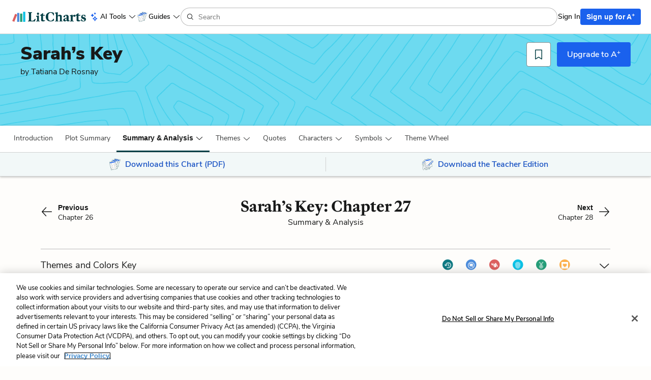

--- FILE ---
content_type: text/html; charset=utf-8
request_url: https://www.litcharts.com/lit/sarah-s-key/chapter-27
body_size: 29212
content:
<!DOCTYPE html>
<html class='summary-sections show no-ios-device' data-controller-path='summary_sections/show' lang='en'>
<head>
<meta content='text/html; charset=UTF-8' http-equiv='Content-Type'>
<title>Sarah’s Key Chapter 27 Summary &amp; Analysis | LitCharts</title>
<link rel="canonical" href="https://www.litcharts.com/lit/sarah-s-key/chapter-27" />
<meta charset='utf-8'>
<script>var _rollbarConfig = {"accessToken":"6cd5a7c9156f4f96be27dfb398a2fa8b","captureUncaught":false,"captureUnhandledRejections":false,"hostSafeList":["litcharts.com"],"hostBlockList":["doubleclick.net","pub.network"],"payload":{"environment":"production"}};</script>
<script>!function(r){var e={};function o(n){if(e[n])return e[n].exports;var t=e[n]={i:n,l:!1,exports:{}};return r[n].call(t.exports,t,t.exports,o),t.l=!0,t.exports}o.m=r,o.c=e,o.d=function(r,e,n){o.o(r,e)||Object.defineProperty(r,e,{enumerable:!0,get:n})},o.r=function(r){"undefined"!=typeof Symbol&&Symbol.toStringTag&&Object.defineProperty(r,Symbol.toStringTag,{value:"Module"}),Object.defineProperty(r,"__esModule",{value:!0})},o.t=function(r,e){if(1&e&&(r=o(r)),8&e)return r;if(4&e&&"object"==typeof r&&r&&r.__esModule)return r;var n=Object.create(null);if(o.r(n),Object.defineProperty(n,"default",{enumerable:!0,value:r}),2&e&&"string"!=typeof r)for(var t in r)o.d(n,t,function(e){return r[e]}.bind(null,t));return n},o.n=function(r){var e=r&&r.__esModule?function(){return r.default}:function(){return r};return o.d(e,"a",e),e},o.o=function(r,e){return Object.prototype.hasOwnProperty.call(r,e)},o.p="",o(o.s=0)}([function(r,e,o){"use strict";var n=o(1),t=o(5);_rollbarConfig=_rollbarConfig||{},_rollbarConfig.rollbarJsUrl=_rollbarConfig.rollbarJsUrl||"https://cdn.rollbar.com/rollbarjs/refs/tags/v2.26.1/rollbar.min.js",_rollbarConfig.async=void 0===_rollbarConfig.async||_rollbarConfig.async;var a=n.setupShim(window,_rollbarConfig),l=t(_rollbarConfig);window.rollbar=n.Rollbar,a.loadFull(window,document,!_rollbarConfig.async,_rollbarConfig,l)},function(r,e,o){"use strict";var n=o(2),t=o(3);function a(r){return function(){try{return r.apply(this,arguments)}catch(r){try{console.error("[Rollbar]: Internal error",r)}catch(r){}}}}var l=0;function i(r,e){this.options=r,this._rollbarOldOnError=null;var o=l++;this.shimId=function(){return o},"undefined"!=typeof window&&window._rollbarShims&&(window._rollbarShims[o]={handler:e,messages:[]})}var s=o(4),d=function(r,e){return new i(r,e)},c=function(r){return new s(d,r)};function u(r){return a((function(){var e=this,o=Array.prototype.slice.call(arguments,0),n={shim:e,method:r,args:o,ts:new Date};window._rollbarShims[this.shimId()].messages.push(n)}))}i.prototype.loadFull=function(r,e,o,n,t){var l=!1,i=e.createElement("script"),s=e.getElementsByTagName("script")[0],d=s.parentNode;i.crossOrigin="",i.src=n.rollbarJsUrl,o||(i.async=!0),i.onload=i.onreadystatechange=a((function(){if(!(l||this.readyState&&"loaded"!==this.readyState&&"complete"!==this.readyState)){i.onload=i.onreadystatechange=null;try{d.removeChild(i)}catch(r){}l=!0,function(){var e;if(void 0===r._rollbarDidLoad){e=new Error("rollbar.js did not load");for(var o,n,a,l,i=0;o=r._rollbarShims[i++];)for(o=o.messages||[];n=o.shift();)for(a=n.args||[],i=0;i<a.length;++i)if("function"==typeof(l=a[i])){l(e);break}}"function"==typeof t&&t(e)}()}})),d.insertBefore(i,s)},i.prototype.wrap=function(r,e,o){try{var n;if(n="function"==typeof e?e:function(){return e||{}},"function"!=typeof r)return r;if(r._isWrap)return r;if(!r._rollbar_wrapped&&(r._rollbar_wrapped=function(){o&&"function"==typeof o&&o.apply(this,arguments);try{return r.apply(this,arguments)}catch(o){var e=o;throw e&&("string"==typeof e&&(e=new String(e)),e._rollbarContext=n()||{},e._rollbarContext._wrappedSource=r.toString(),window._rollbarWrappedError=e),e}},r._rollbar_wrapped._isWrap=!0,r.hasOwnProperty))for(var t in r)r.hasOwnProperty(t)&&(r._rollbar_wrapped[t]=r[t]);return r._rollbar_wrapped}catch(e){return r}};for(var p="log,debug,info,warn,warning,error,critical,global,configure,handleUncaughtException,handleAnonymousErrors,handleUnhandledRejection,captureEvent,captureDomContentLoaded,captureLoad".split(","),f=0;f<p.length;++f)i.prototype[p[f]]=u(p[f]);r.exports={setupShim:function(r,e){if(r){var o=e.globalAlias||"Rollbar";if("object"==typeof r[o])return r[o];r._rollbarShims={},r._rollbarWrappedError=null;var l=new c(e);return a((function(){e.captureUncaught&&(l._rollbarOldOnError=r.onerror,n.captureUncaughtExceptions(r,l,!0),e.wrapGlobalEventHandlers&&t(r,l,!0)),e.captureUnhandledRejections&&n.captureUnhandledRejections(r,l,!0);var a=e.autoInstrument;return!1!==e.enabled&&(void 0===a||!0===a||function(r){return!("object"!=typeof r||void 0!==r.page&&!r.page)}(a))&&r.addEventListener&&(r.addEventListener("load",l.captureLoad.bind(l)),r.addEventListener("DOMContentLoaded",l.captureDomContentLoaded.bind(l))),r[o]=l,l}))()}},Rollbar:c}},function(r,e,o){"use strict";function n(r,e,o,n){r._rollbarWrappedError&&(n[4]||(n[4]=r._rollbarWrappedError),n[5]||(n[5]=r._rollbarWrappedError._rollbarContext),r._rollbarWrappedError=null);var t=e.handleUncaughtException.apply(e,n);o&&o.apply(r,n),"anonymous"===t&&(e.anonymousErrorsPending+=1)}r.exports={captureUncaughtExceptions:function(r,e,o){if(r){var t;if("function"==typeof e._rollbarOldOnError)t=e._rollbarOldOnError;else if(r.onerror){for(t=r.onerror;t._rollbarOldOnError;)t=t._rollbarOldOnError;e._rollbarOldOnError=t}e.handleAnonymousErrors();var a=function(){var o=Array.prototype.slice.call(arguments,0);n(r,e,t,o)};o&&(a._rollbarOldOnError=t),r.onerror=a}},captureUnhandledRejections:function(r,e,o){if(r){"function"==typeof r._rollbarURH&&r._rollbarURH.belongsToShim&&r.removeEventListener("unhandledrejection",r._rollbarURH);var n=function(r){var o,n,t;try{o=r.reason}catch(r){o=void 0}try{n=r.promise}catch(r){n="[unhandledrejection] error getting `promise` from event"}try{t=r.detail,!o&&t&&(o=t.reason,n=t.promise)}catch(r){}o||(o="[unhandledrejection] error getting `reason` from event"),e&&e.handleUnhandledRejection&&e.handleUnhandledRejection(o,n)};n.belongsToShim=o,r._rollbarURH=n,r.addEventListener("unhandledrejection",n)}}}},function(r,e,o){"use strict";function n(r,e,o){if(e.hasOwnProperty&&e.hasOwnProperty("addEventListener")){for(var n=e.addEventListener;n._rollbarOldAdd&&n.belongsToShim;)n=n._rollbarOldAdd;var t=function(e,o,t){n.call(this,e,r.wrap(o),t)};t._rollbarOldAdd=n,t.belongsToShim=o,e.addEventListener=t;for(var a=e.removeEventListener;a._rollbarOldRemove&&a.belongsToShim;)a=a._rollbarOldRemove;var l=function(r,e,o){a.call(this,r,e&&e._rollbar_wrapped||e,o)};l._rollbarOldRemove=a,l.belongsToShim=o,e.removeEventListener=l}}r.exports=function(r,e,o){if(r){var t,a,l="EventTarget,Window,Node,ApplicationCache,AudioTrackList,ChannelMergerNode,CryptoOperation,EventSource,FileReader,HTMLUnknownElement,IDBDatabase,IDBRequest,IDBTransaction,KeyOperation,MediaController,MessagePort,ModalWindow,Notification,SVGElementInstance,Screen,TextTrack,TextTrackCue,TextTrackList,WebSocket,WebSocketWorker,Worker,XMLHttpRequest,XMLHttpRequestEventTarget,XMLHttpRequestUpload".split(",");for(t=0;t<l.length;++t)r[a=l[t]]&&r[a].prototype&&n(e,r[a].prototype,o)}}},function(r,e,o){"use strict";function n(r,e){this.impl=r(e,this),this.options=e,function(r){for(var e=function(r){return function(){var e=Array.prototype.slice.call(arguments,0);if(this.impl[r])return this.impl[r].apply(this.impl,e)}},o="log,debug,info,warn,warning,error,critical,global,configure,handleUncaughtException,handleAnonymousErrors,handleUnhandledRejection,_createItem,wrap,loadFull,shimId,captureEvent,captureDomContentLoaded,captureLoad".split(","),n=0;n<o.length;n++)r[o[n]]=e(o[n])}(n.prototype)}n.prototype._swapAndProcessMessages=function(r,e){var o,n,t;for(this.impl=r(this.options);o=e.shift();)n=o.method,t=o.args,this[n]&&"function"==typeof this[n]&&("captureDomContentLoaded"===n||"captureLoad"===n?this[n].apply(this,[t[0],o.ts]):this[n].apply(this,t));return this},r.exports=n},function(r,e,o){"use strict";r.exports=function(r){return function(e){if(!e&&!window._rollbarInitialized){for(var o,n,t=(r=r||{}).globalAlias||"Rollbar",a=window.rollbar,l=function(r){return new a(r)},i=0;o=window._rollbarShims[i++];)n||(n=o.handler),o.handler._swapAndProcessMessages(l,o.messages);window[t]=n,window._rollbarInitialized=!0}}}}]);</script>
<meta content='k-jK_WYNu0IIcRL44tTvNEcg3DTD7UcPl8pmKX2xA54' name='google-site-verification'>
<meta content='hzk7a7SI1xuJJ05PdVIyylKe3Wa_x8CdfJIzStOkj1A' name='google-site-verification'>
<meta content='E874522C1C89460399152B87720D9D37' name='msvalidate.01'>
<meta content='none' name='msapplication-config'>
<meta http-equiv="X-UA-Compatible" content="IE=edge">
<!-- Set the viewport width to device width for mobile -->
<meta content='width=device-width, initial-scale=1.0' name='viewport'>
<meta content='Need help with Chapter 27 in Tatiana De Rosnay&#39;s Sarah’s Key? Check out our revolutionary side-by-side summary and analysis.' name='description'>
<!-- meta data for facebook -->
<meta content='article' property='og:type'>
<meta content='LitCharts' property='og:site_name'>
<meta name="og:title" content="LitCharts" />
<meta name="og:description" content="Sarah’s Key Chapter 27 Summary &amp; Analysis | LitCharts" />
<meta name="og:image" content="https://cdn.litcharts.com/logo-and-wordmark.png" />
<!-- meta data for twitter -->
<meta content='@litcharts' property='twitter:site'>
<meta content='@litcharts' property='twitter:creator'>
<meta name="twitter:card" content="Sarah’s Key Chapter 27 Summary &amp; Analysis | LitCharts" />
<link rel="icon" type="image/x-icon" href="https://cdn.litcharts.com/favicon.ico" />
<!-- links for apple device icons -->
<link href='https://assets.litcharts.com/assets/apple-icons/apple-touch-icon-57x57-cfe391046cb61c8e02f68c3f2049954f6a6e7afef5df632c0452daae754cd4bb.png' rel='apple-touch-icon' sizes='57x57'>
<link href='https://assets.litcharts.com/assets/apple-icons/apple-touch-icon-76x76-67bf911541cef13674ba6aeffd146151164f8e10a90c164a8870206042d892e7.png' rel='apple-touch-icon' sizes='76x76'>
<link href='https://assets.litcharts.com/assets/apple-icons/apple-touch-icon-120x120-bed602cd9c2599f1b3aef00bf17bddf075b6c2788e175fc538e5f4b5c13c13d1.png' rel='apple-touch-icon' sizes='120x120'>
<link href='https://assets.litcharts.com/assets/apple-icons/apple-touch-icon-152x152-e20d919549b623bac2d2e118e6d60b68d8565fec968e410df3434fa5d7d17f2b.png' rel='apple-touch-icon' sizes='152x152'>
<link href='https://assets.litcharts.com/assets/apple-icons/apple-touch-icon-167x167-c3a5802446202356b6443ca7dc95ac66d569ec90d5c3e4acc1bfb683a15aaa57.png' rel='apple-touch-icon' sizes='167x167'>
<link href='https://assets.litcharts.com/assets/apple-icons/apple-touch-icon-180x180-16bf2532abac99ba7f2679b6a9cffcffb648436f50802959db1040fbc5349648.png' rel='apple-touch-icon' sizes='180x180'>
<link rel="stylesheet" href="https://assets.litcharts.com/assets/application-a86286bc366f0d872507cf8c041154d770f9f86996858095ee108599a7b7b1cb.css" media="screen" />
<link rel="stylesheet" href="https://assets.litcharts.com/assets/tailwind-9cd88636f1c3c55f07208c6d844d43e66134dcdf35af0c4b43d4375acace1a3b.css" data-turbo-track="reload" media="screen" />



<meta name="csrf-param" content="authenticity_token" />
<meta name="csrf-token" content="M7e6jo22ogygykAcsTlZCXvVjz5yZbK_MhjDC8pKlJUAbqPfg3yfKrEMfeHS-_v8uv8iixJ9ZU84X206FW7NkQ" />
<!-- We add JSON+LD to the header for SEO-purposes on pages which -->
<!-- could potentially be paywall-blocked to crawlers. -->
<script type="application/ld+json">{"@context":"http://schema.org/","@type":"CreativeWork","name":"Sarah’s Key Chapter 27 Summary \u0026 Analysis from LitCharts","dateModified":"2018-01-16T11:49:56-05:00","description":"Need help with Chapter 27 in Tatiana De Rosnay's Sarah’s Key? Check out our revolutionary side-by-side summary and analysis.","url":"https://www.litcharts.com/lit/sarah-s-key/chapter-27","learningResourceType":["Study Guide","Literature Guide","Summary \u0026 Analysis"],"audience":{"@type":"EducationalAudience","educationalRole":["student","teacher"]},"isPartOf":{"@type":"CreativeWork","name":"LitCharts Sarah’s Key Study Guide","url":"https://www.litcharts.com/lit/sarah-s-key"},"about":{"@type":"Person","name":"The Policeman ","sameAs":"https://www.litcharts.com/lit/sarah-s-key/characters/the-policeman"},"hasPart":[{"@type":"WebPageElement","isAccessibleForFree":"False","cssSelector":".paywall"}]}</script>
<script type="application/ld+json">{"@context":"http://schema.org/","@type":"CreativeWork","name":"Sarah’s Key LitChart","image":"https://assets.litcharts.com/pdf-fans/3-page/sarah-s-key.pdf.large.png","learningResourceType":["Study Guide","Literature Guide"],"audience":{"@type":"EducationalAudience","educationalRole":["student","teacher"]},"url":"https://www.litcharts.com/sign-up?book=sarah-s-key\u0026focus=pdf\u0026utm_source=jsonld","author":{"@type":"Organization","name":"LitCharts","sameAs":"https://www.litcharts.com/"}}</script>
<script type="application/ld+json">{"@context":"http://schema.org/","@type":"CreativeWork","name":"Sarah’s Key LitChart Teacher Edition","image":"https://assets.litcharts.com/teacher-edition-promos/sarah-s-key-teacher-edition-promo.large.png","learningResourceType":["Study Guide","Literature Guide","Lesson Planning"],"audience":{"@type":"EducationalAudience","educationalRole":["student","teacher"]},"url":"https://www.litcharts.com/sign-up?book=sarah-s-key\u0026focus=teacher-edition\u0026utm_source=jsonld","author":{"@type":"Organization","name":"LitCharts","sameAs":"https://www.litcharts.com/"}}</script>

    <script src="https://cdn.cookielaw.org/scripttemplates/otSDKStub.js"  type="text/javascript" charset="UTF-8" data-domain-script="6cf41abe-68a9-45e9-aea2-228a82f29616"></script>
    <script type="text/javascript">
      function OptanonWrapper() { }
    </script>

<!-- Global site tag (gtag.js) - Google Ads: 934516466 -->
<script async src="https://www.googletagmanager.com/gtag/js?id=G-K9MQ805R0K"></script>
<script>
  window.dataLayer = window.dataLayer || [];
  function gtag(){dataLayer.push(arguments);}
  gtag('js', new Date());

  gtag('config', 'G-K9MQ805R0K');
</script>

<script type="text/javascript" src="https://ad6304386f59.edge.sdk.awswaf.com/ad6304386f59/59d0e189c5de/challenge.js" defer></script>
<script src="https://cdn.amplitude.com/script/be8a55aa38c3a663a03af7884186bcb8.experiment.js"></script>
<!-- Datadog RUM stats -->
<script src='https://www.datadoghq-browser-agent.com/us1/v6/datadog-rum.js'></script>
<script>
  if (window.DD_RUM) {
    window.DD_RUM.init({
      applicationId: "b25da47d-a68b-4288-80ac-3f351c834998",
      clientToken: "pub6ff6405c095a3892eca3a8df87ed1aaf",
      site: 'datadoghq.com',
      service: 'litcharts',
      env: "prod-litcharts",
      version: "1.0.0",
      sessionSampleRate: 10,
      sessionReplaySampleRate: 0,
      defaultPrivacyLevel: 'mask-user-input',
    });
    window.DD_RUM.startSessionReplayRecording();
  }
</script>
</head>
<body class='default layout'>
<section id='panel'>



<div class='mobile-menu'>
<div class='container-fluid'>
<div class='row sub-header'>
<div class='col-xs-12 mobile-menu__header'>
<div class='row title'>
<div class='col-xs-12'>
Sarah’s Key
</div>
</div>
<div class='controls'>
<button class='btn btn-sm btn-borderless control close-btn'>
<i class='lc-icon lc-icon-close lc-icon-sm'></i>
</button>
</div>
</div>
</div>
<div class='row menu-list'>
<div class='col-xs-12'>
<div class='book-components'>
<div class='row component list-item'>
<a class="tappable" data-amplitude="guideNav" data-amplitude-text="Introduction + Context" href="/lit/sarah-s-key">Introduction + Context</a>

</div>

<div class='row component list-item'>
<a class="tappable" data-amplitude="guideNav" data-amplitude-text="Plot Summary" href="/lit/sarah-s-key/summary">Plot Summary</a>

</div>

<div class='row component list-item'>
<div class='tappable'>
<span class='lc-icon lc-icon-down lc-icon-sm toggle'></span>
Detailed Summary &amp; Analysis
</div>
<div class='subcomponents'>
<a data-amplitude="guideNav" data-amplitude-text="Detailed Summary &amp; Analysis &gt; Chapter 1" class="subcomponent tappable" href="/lit/sarah-s-key/chapter-1">Chapter 1
</a><a data-amplitude="guideNav" data-amplitude-text="Detailed Summary &amp; Analysis &gt; Chapter 2" class="subcomponent tappable" href="/lit/sarah-s-key/chapter-2">Chapter 2
</a><a data-amplitude="guideNav" data-amplitude-text="Detailed Summary &amp; Analysis &gt; Chapter 3" class="subcomponent tappable" href="/lit/sarah-s-key/chapter-3">Chapter 3
</a><a data-amplitude="guideNav" data-amplitude-text="Detailed Summary &amp; Analysis &gt; Chapter 4" class="subcomponent tappable" href="/lit/sarah-s-key/chapter-4">Chapter 4
</a><a data-amplitude="guideNav" data-amplitude-text="Detailed Summary &amp; Analysis &gt; Chapter 5" class="subcomponent tappable" href="/lit/sarah-s-key/chapter-5">Chapter 5
</a><a data-amplitude="guideNav" data-amplitude-text="Detailed Summary &amp; Analysis &gt; Chapter 6" class="subcomponent tappable" href="/lit/sarah-s-key/chapter-6">Chapter 6
</a><a data-amplitude="guideNav" data-amplitude-text="Detailed Summary &amp; Analysis &gt; Chapter 7" class="subcomponent tappable" href="/lit/sarah-s-key/chapter-7">Chapter 7
</a><a data-amplitude="guideNav" data-amplitude-text="Detailed Summary &amp; Analysis &gt; Chapter 8" class="subcomponent tappable" href="/lit/sarah-s-key/chapter-8">Chapter 8
</a><a data-amplitude="guideNav" data-amplitude-text="Detailed Summary &amp; Analysis &gt; Chapter 9" class="subcomponent tappable" href="/lit/sarah-s-key/chapter-9">Chapter 9
</a><a data-amplitude="guideNav" data-amplitude-text="Detailed Summary &amp; Analysis &gt; Chapter 10" class="subcomponent tappable" href="/lit/sarah-s-key/chapter-10">Chapter 10
</a><a data-amplitude="guideNav" data-amplitude-text="Detailed Summary &amp; Analysis &gt; Chapter 11" class="subcomponent tappable" href="/lit/sarah-s-key/chapter-11">Chapter 11
</a><a data-amplitude="guideNav" data-amplitude-text="Detailed Summary &amp; Analysis &gt; Chapter 12" class="subcomponent tappable" href="/lit/sarah-s-key/chapter-12">Chapter 12
</a><a data-amplitude="guideNav" data-amplitude-text="Detailed Summary &amp; Analysis &gt; Chapter 13" class="subcomponent tappable" href="/lit/sarah-s-key/chapter-13">Chapter 13
</a><a data-amplitude="guideNav" data-amplitude-text="Detailed Summary &amp; Analysis &gt; Chapter 14" class="subcomponent tappable" href="/lit/sarah-s-key/chapter-14">Chapter 14
</a><a data-amplitude="guideNav" data-amplitude-text="Detailed Summary &amp; Analysis &gt; Chapter 15" class="subcomponent tappable" href="/lit/sarah-s-key/chapter-15">Chapter 15
</a><a data-amplitude="guideNav" data-amplitude-text="Detailed Summary &amp; Analysis &gt; Chapter 16" class="subcomponent tappable" href="/lit/sarah-s-key/chapter-16">Chapter 16
</a><a data-amplitude="guideNav" data-amplitude-text="Detailed Summary &amp; Analysis &gt; Chapter 17" class="subcomponent tappable" href="/lit/sarah-s-key/chapter-17">Chapter 17
</a><a data-amplitude="guideNav" data-amplitude-text="Detailed Summary &amp; Analysis &gt; Chapter 18" class="subcomponent tappable" href="/lit/sarah-s-key/chapter-18">Chapter 18
</a><a data-amplitude="guideNav" data-amplitude-text="Detailed Summary &amp; Analysis &gt; Chapter 19" class="subcomponent tappable" href="/lit/sarah-s-key/chapter-19">Chapter 19
</a><a data-amplitude="guideNav" data-amplitude-text="Detailed Summary &amp; Analysis &gt; Chapter 20" class="subcomponent tappable" href="/lit/sarah-s-key/chapter-20">Chapter 20
</a><a data-amplitude="guideNav" data-amplitude-text="Detailed Summary &amp; Analysis &gt; Chapter 21" class="subcomponent tappable" href="/lit/sarah-s-key/chapter-21">Chapter 21
</a><a data-amplitude="guideNav" data-amplitude-text="Detailed Summary &amp; Analysis &gt; Chapter 22" class="subcomponent tappable" href="/lit/sarah-s-key/chapter-22">Chapter 22
</a><a data-amplitude="guideNav" data-amplitude-text="Detailed Summary &amp; Analysis &gt; Chapter 23" class="subcomponent tappable" href="/lit/sarah-s-key/chapter-23">Chapter 23
</a><a data-amplitude="guideNav" data-amplitude-text="Detailed Summary &amp; Analysis &gt; Chapter 24" class="subcomponent tappable" href="/lit/sarah-s-key/chapter-24">Chapter 24
</a><a data-amplitude="guideNav" data-amplitude-text="Detailed Summary &amp; Analysis &gt; Chapter 25" class="subcomponent tappable" href="/lit/sarah-s-key/chapter-25">Chapter 25
</a><a data-amplitude="guideNav" data-amplitude-text="Detailed Summary &amp; Analysis &gt; Chapter 26" class="subcomponent tappable" href="/lit/sarah-s-key/chapter-26">Chapter 26
</a><a data-amplitude="guideNav" data-amplitude-text="Detailed Summary &amp; Analysis &gt; Chapter 27" class="subcomponent tappable" href="/lit/sarah-s-key/chapter-27">Chapter 27
</a><a data-amplitude="guideNav" data-amplitude-text="Detailed Summary &amp; Analysis &gt; Chapter 28" class="subcomponent tappable" href="/lit/sarah-s-key/chapter-28">Chapter 28
</a><a data-amplitude="guideNav" data-amplitude-text="Detailed Summary &amp; Analysis &gt; Chapter 29" class="subcomponent tappable" href="/lit/sarah-s-key/chapter-29">Chapter 29
</a><a data-amplitude="guideNav" data-amplitude-text="Detailed Summary &amp; Analysis &gt; Chapter 30" class="subcomponent tappable" href="/lit/sarah-s-key/chapter-30">Chapter 30
</a><a data-amplitude="guideNav" data-amplitude-text="Detailed Summary &amp; Analysis &gt; Chapter 31" class="subcomponent tappable" href="/lit/sarah-s-key/chapter-31">Chapter 31
</a><a data-amplitude="guideNav" data-amplitude-text="Detailed Summary &amp; Analysis &gt; Chapter 32" class="subcomponent tappable" href="/lit/sarah-s-key/chapter-32">Chapter 32
</a><a data-amplitude="guideNav" data-amplitude-text="Detailed Summary &amp; Analysis &gt; Chapter 33" class="subcomponent tappable" href="/lit/sarah-s-key/chapter-33">Chapter 33
</a><a data-amplitude="guideNav" data-amplitude-text="Detailed Summary &amp; Analysis &gt; Chapter 34" class="subcomponent tappable" href="/lit/sarah-s-key/chapter-34">Chapter 34
</a><a data-amplitude="guideNav" data-amplitude-text="Detailed Summary &amp; Analysis &gt; Chapter 35" class="subcomponent tappable" href="/lit/sarah-s-key/chapter-35">Chapter 35
</a><a data-amplitude="guideNav" data-amplitude-text="Detailed Summary &amp; Analysis &gt; Chapter 36" class="subcomponent tappable" href="/lit/sarah-s-key/chapter-36">Chapter 36
</a><a data-amplitude="guideNav" data-amplitude-text="Detailed Summary &amp; Analysis &gt; Chapter 37" class="subcomponent tappable" href="/lit/sarah-s-key/chapter-37">Chapter 37
</a><a data-amplitude="guideNav" data-amplitude-text="Detailed Summary &amp; Analysis &gt; Chapter 38" class="subcomponent tappable" href="/lit/sarah-s-key/chapter-38">Chapter 38
</a><a data-amplitude="guideNav" data-amplitude-text="Detailed Summary &amp; Analysis &gt; Chapter 39" class="subcomponent tappable" href="/lit/sarah-s-key/chapter-39">Chapter 39
</a><a data-amplitude="guideNav" data-amplitude-text="Detailed Summary &amp; Analysis &gt; Chapter 40" class="subcomponent tappable" href="/lit/sarah-s-key/chapter-40">Chapter 40
</a><a data-amplitude="guideNav" data-amplitude-text="Detailed Summary &amp; Analysis &gt; Chapter 41" class="subcomponent tappable" href="/lit/sarah-s-key/chapter-41">Chapter 41
</a><a data-amplitude="guideNav" data-amplitude-text="Detailed Summary &amp; Analysis &gt; Chapter 42" class="subcomponent tappable" href="/lit/sarah-s-key/chapter-42">Chapter 42
</a><a data-amplitude="guideNav" data-amplitude-text="Detailed Summary &amp; Analysis &gt; Chapter 43" class="subcomponent tappable" href="/lit/sarah-s-key/chapter-43">Chapter 43
</a><a data-amplitude="guideNav" data-amplitude-text="Detailed Summary &amp; Analysis &gt; Chapter 44" class="subcomponent tappable" href="/lit/sarah-s-key/chapter-44">Chapter 44
</a><a data-amplitude="guideNav" data-amplitude-text="Detailed Summary &amp; Analysis &gt; Chapter 45" class="subcomponent tappable" href="/lit/sarah-s-key/chapter-45">Chapter 45
</a><a data-amplitude="guideNav" data-amplitude-text="Detailed Summary &amp; Analysis &gt; Chapter 46" class="subcomponent tappable" href="/lit/sarah-s-key/chapter-46">Chapter 46
</a><a data-amplitude="guideNav" data-amplitude-text="Detailed Summary &amp; Analysis &gt; Chapter 47" class="subcomponent tappable" href="/lit/sarah-s-key/chapter-47">Chapter 47
</a><a data-amplitude="guideNav" data-amplitude-text="Detailed Summary &amp; Analysis &gt; Chapter 48" class="subcomponent tappable" href="/lit/sarah-s-key/chapter-48">Chapter 48
</a><a data-amplitude="guideNav" data-amplitude-text="Detailed Summary &amp; Analysis &gt; Chapter 49" class="subcomponent tappable" href="/lit/sarah-s-key/chapter-49">Chapter 49
</a><a data-amplitude="guideNav" data-amplitude-text="Detailed Summary &amp; Analysis &gt; Chapter 50" class="subcomponent tappable" href="/lit/sarah-s-key/chapter-50">Chapter 50
</a><a data-amplitude="guideNav" data-amplitude-text="Detailed Summary &amp; Analysis &gt; Chapter 51" class="subcomponent tappable" href="/lit/sarah-s-key/chapter-51">Chapter 51
</a><a data-amplitude="guideNav" data-amplitude-text="Detailed Summary &amp; Analysis &gt; Chapter 52" class="subcomponent tappable" href="/lit/sarah-s-key/chapter-52">Chapter 52
</a><a data-amplitude="guideNav" data-amplitude-text="Detailed Summary &amp; Analysis &gt; Chapter 53" class="subcomponent tappable" href="/lit/sarah-s-key/chapter-53">Chapter 53
</a><a data-amplitude="guideNav" data-amplitude-text="Detailed Summary &amp; Analysis &gt; Chapter 54" class="subcomponent tappable" href="/lit/sarah-s-key/chapter-54">Chapter 54
</a><a data-amplitude="guideNav" data-amplitude-text="Detailed Summary &amp; Analysis &gt; Chapter 55" class="subcomponent tappable" href="/lit/sarah-s-key/chapter-55">Chapter 55
</a><a data-amplitude="guideNav" data-amplitude-text="Detailed Summary &amp; Analysis &gt; Chapter 56" class="subcomponent tappable" href="/lit/sarah-s-key/chapter-56">Chapter 56
</a><a data-amplitude="guideNav" data-amplitude-text="Detailed Summary &amp; Analysis &gt; Chapter 57" class="subcomponent tappable" href="/lit/sarah-s-key/chapter-57">Chapter 57
</a><a data-amplitude="guideNav" data-amplitude-text="Detailed Summary &amp; Analysis &gt; Chapter 58" class="subcomponent tappable" href="/lit/sarah-s-key/chapter-58">Chapter 58
</a><a data-amplitude="guideNav" data-amplitude-text="Detailed Summary &amp; Analysis &gt; Chapter 59" class="subcomponent tappable" href="/lit/sarah-s-key/chapter-59">Chapter 59
</a><a data-amplitude="guideNav" data-amplitude-text="Detailed Summary &amp; Analysis &gt; Chapter 60" class="subcomponent tappable" href="/lit/sarah-s-key/chapter-60">Chapter 60
</a><a data-amplitude="guideNav" data-amplitude-text="Detailed Summary &amp; Analysis &gt; Chapter 61" class="subcomponent tappable" href="/lit/sarah-s-key/chapter-61">Chapter 61
</a><a data-amplitude="guideNav" data-amplitude-text="Detailed Summary &amp; Analysis &gt; Chapter 62" class="subcomponent tappable" href="/lit/sarah-s-key/chapter-62">Chapter 62
</a><a data-amplitude="guideNav" data-amplitude-text="Detailed Summary &amp; Analysis &gt; Chapter 63" class="subcomponent tappable" href="/lit/sarah-s-key/chapter-63">Chapter 63
</a><a data-amplitude="guideNav" data-amplitude-text="Detailed Summary &amp; Analysis &gt; Chapter 64" class="subcomponent tappable" href="/lit/sarah-s-key/chapter-64">Chapter 64
</a><a data-amplitude="guideNav" data-amplitude-text="Detailed Summary &amp; Analysis &gt; Chapter 65" class="subcomponent tappable" href="/lit/sarah-s-key/chapter-65">Chapter 65
</a><a data-amplitude="guideNav" data-amplitude-text="Detailed Summary &amp; Analysis &gt; Chapter 66" class="subcomponent tappable" href="/lit/sarah-s-key/chapter-66">Chapter 66
</a><a data-amplitude="guideNav" data-amplitude-text="Detailed Summary &amp; Analysis &gt; Chapter 67" class="subcomponent tappable" href="/lit/sarah-s-key/chapter-67">Chapter 67
</a><a data-amplitude="guideNav" data-amplitude-text="Detailed Summary &amp; Analysis &gt; Chapter 68" class="subcomponent tappable" href="/lit/sarah-s-key/chapter-68">Chapter 68
</a><a data-amplitude="guideNav" data-amplitude-text="Detailed Summary &amp; Analysis &gt; Chapter 69" class="subcomponent tappable" href="/lit/sarah-s-key/chapter-69">Chapter 69
</a><a data-amplitude="guideNav" data-amplitude-text="Detailed Summary &amp; Analysis &gt; Chapter 70" class="subcomponent tappable" href="/lit/sarah-s-key/chapter-70">Chapter 70
</a><a data-amplitude="guideNav" data-amplitude-text="Detailed Summary &amp; Analysis &gt; Chapter 71" class="subcomponent tappable" href="/lit/sarah-s-key/chapter-71">Chapter 71
</a><a data-amplitude="guideNav" data-amplitude-text="Detailed Summary &amp; Analysis &gt; Chapter 72" class="subcomponent tappable" href="/lit/sarah-s-key/chapter-72">Chapter 72
</a><a data-amplitude="guideNav" data-amplitude-text="Detailed Summary &amp; Analysis &gt; Chapter 73" class="subcomponent tappable" href="/lit/sarah-s-key/chapter-73">Chapter 73
</a><a data-amplitude="guideNav" data-amplitude-text="Detailed Summary &amp; Analysis &gt; Chapter 74" class="subcomponent tappable" href="/lit/sarah-s-key/chapter-74">Chapter 74
</a><a data-amplitude="guideNav" data-amplitude-text="Detailed Summary &amp; Analysis &gt; Chapter 75" class="subcomponent tappable" href="/lit/sarah-s-key/chapter-75">Chapter 75
</a><a data-amplitude="guideNav" data-amplitude-text="Detailed Summary &amp; Analysis &gt; Chapter 76" class="subcomponent tappable" href="/lit/sarah-s-key/chapter-76">Chapter 76
</a><a data-amplitude="guideNav" data-amplitude-text="Detailed Summary &amp; Analysis &gt; Chapter 77" class="subcomponent tappable" href="/lit/sarah-s-key/chapter-77">Chapter 77
</a><a data-amplitude="guideNav" data-amplitude-text="Detailed Summary &amp; Analysis &gt; Chapter 78" class="subcomponent tappable" href="/lit/sarah-s-key/chapter-78">Chapter 78
</a><a data-amplitude="guideNav" data-amplitude-text="Detailed Summary &amp; Analysis &gt; Chapter 79" class="subcomponent tappable" href="/lit/sarah-s-key/chapter-79">Chapter 79
</a><a data-amplitude="guideNav" data-amplitude-text="Detailed Summary &amp; Analysis &gt; Chapter 80" class="subcomponent tappable" href="/lit/sarah-s-key/chapter-80">Chapter 80
</a><a data-amplitude="guideNav" data-amplitude-text="Detailed Summary &amp; Analysis &gt; Chapter 81" class="subcomponent tappable" href="/lit/sarah-s-key/chapter-81">Chapter 81
</a><a data-amplitude="guideNav" data-amplitude-text="Detailed Summary &amp; Analysis &gt; Chapter 82" class="subcomponent tappable" href="/lit/sarah-s-key/chapter-82">Chapter 82
</a></div>

</div>

<div class='row component list-item'>
<div class='tappable'>
<span class='lc-icon lc-icon-down lc-icon-sm toggle'></span>
Themes
</div>
<div class='subcomponents'>
<a data-amplitude="guideNav" data-amplitude-text="All Themes" class="subcomponent tappable" href="/lit/sarah-s-key/themes">All Themes</a>
<a data-amplitude="guideNav" data-amplitude-text="Themes &gt; Remembrance and History" class="subcomponent tappable" href="/lit/sarah-s-key/themes/remembrance-and-history"><i class='fa fa-circle icon theme-0-color'></i>
Remembrance and History
</a><a data-amplitude="guideNav" data-amplitude-text="Themes &gt; The Power of Silence" class="subcomponent tappable" href="/lit/sarah-s-key/themes/the-power-of-silence"><i class='fa fa-circle icon theme-1-color'></i>
The Power of Silence
</a><a data-amplitude="guideNav" data-amplitude-text="Themes &gt; Guilt" class="subcomponent tappable" href="/lit/sarah-s-key/themes/guilt"><i class='fa fa-circle icon theme-2-color'></i>
Guilt
</a><a data-amplitude="guideNav" data-amplitude-text="Themes &gt; Identity" class="subcomponent tappable" href="/lit/sarah-s-key/themes/identity"><i class='fa fa-circle icon theme-3-color'></i>
Identity
</a><a data-amplitude="guideNav" data-amplitude-text="Themes &gt; Bravery" class="subcomponent tappable" href="/lit/sarah-s-key/themes/bravery"><i class='fa fa-circle icon theme-4-color'></i>
Bravery
</a><a data-amplitude="guideNav" data-amplitude-text="Themes &gt; The Limits of Love" class="subcomponent tappable" href="/lit/sarah-s-key/themes/the-limits-of-love"><i class='fa fa-circle icon theme-5-color'></i>
The Limits of Love
</a></div>

</div>

<div class='row component list-item'>
<a class="tappable" data-amplitude="guideNav" data-amplitude-text="Quotes" href="/lit/sarah-s-key/quotes">Quotes</a>

</div>

<div class='row component list-item'>
<div class='tappable'>
<span class='lc-icon lc-icon-down lc-icon-sm toggle'></span>
Characters
</div>
<div class='subcomponents'>
<a data-amplitude="guideNav" data-amplitude-text="All Characters" class="subcomponent tappable" href="/lit/sarah-s-key/characters">All Characters</a>
<a data-amplitude="guideNav" data-amplitude-text="Characters &gt; Sarah “Sirka” Starzynski " class="subcomponent tappable" href="/lit/sarah-s-key/characters/sarah-sirka-starzynski">Sarah “Sirka” Starzynski 
</a><a data-amplitude="guideNav" data-amplitude-text="Characters &gt; Michel Starzynski" class="subcomponent tappable" href="/lit/sarah-s-key/characters/michel-starzynski">Michel Starzynski
</a><a data-amplitude="guideNav" data-amplitude-text="Characters &gt; Wladyslaw Starzynski" class="subcomponent tappable" href="/lit/sarah-s-key/characters/wladyslaw-starzynski">Wladyslaw Starzynski
</a><a data-amplitude="guideNav" data-amplitude-text="Characters &gt; Rywka Starzynski " class="subcomponent tappable" href="/lit/sarah-s-key/characters/rywka-starzynski">Rywka Starzynski 
</a><a data-amplitude="guideNav" data-amplitude-text="Characters &gt; Julia Jarmond " class="subcomponent tappable" href="/lit/sarah-s-key/characters/julia-jarmond">Julia Jarmond 
</a><a data-amplitude="guideNav" data-amplitude-text="Characters &gt; Zoë Tézac" class="subcomponent tappable" href="/lit/sarah-s-key/characters/zoe-tezac">Zoë Tézac
</a><a data-amplitude="guideNav" data-amplitude-text="Characters &gt; Charla " class="subcomponent tappable" href="/lit/sarah-s-key/characters/charla">Charla 
</a><a data-amplitude="guideNav" data-amplitude-text="Characters &gt; Heather Jarmond " class="subcomponent tappable" href="/lit/sarah-s-key/characters/heather-jarmond">Heather Jarmond 
</a><a data-amplitude="guideNav" data-amplitude-text="Characters &gt; Bertrand Tézac" class="subcomponent tappable" href="/lit/sarah-s-key/characters/bertrand-tezac">Bertrand Tézac
</a><a data-amplitude="guideNav" data-amplitude-text="Characters &gt; Edouard" class="subcomponent tappable" href="/lit/sarah-s-key/characters/edouard">Edouard
</a><a data-amplitude="guideNav" data-amplitude-text="Characters &gt; Marcelle Tézac, aka Mamé " class="subcomponent tappable" href="/lit/sarah-s-key/characters/marcelle-tezac-aka-mame">Marcelle Tézac, aka Mamé 
</a><a data-amplitude="guideNav" data-amplitude-text="Characters &gt; André " class="subcomponent tappable" href="/lit/sarah-s-key/characters/andre">André 
</a><a data-amplitude="guideNav" data-amplitude-text="Characters &gt; William Rainsferd" class="subcomponent tappable" href="/lit/sarah-s-key/characters/william-rainsferd">William Rainsferd
</a><a data-amplitude="guideNav" data-amplitude-text="Characters &gt; Jules and Geneviève Dufaure" class="subcomponent tappable" href="/lit/sarah-s-key/characters/jules-and-genevieve-dufaure">Jules and Geneviève Dufaure
</a><a data-amplitude="guideNav" data-amplitude-text="Characters &gt; Gaspard and Nicolas Dufaure " class="subcomponent tappable" href="/lit/sarah-s-key/characters/gaspard-and-nicolas-dufaure">Gaspard and Nicolas Dufaure 
</a><a data-amplitude="guideNav" data-amplitude-text="Characters &gt; Rachel " class="subcomponent tappable" href="/lit/sarah-s-key/characters/rachel">Rachel 
</a><a data-amplitude="guideNav" data-amplitude-text="Characters &gt; Joshua" class="subcomponent tappable" href="/lit/sarah-s-key/characters/joshua">Joshua
</a><a data-amplitude="guideNav" data-amplitude-text="Characters &gt; Bamber" class="subcomponent tappable" href="/lit/sarah-s-key/characters/bamber">Bamber
</a><a data-amplitude="guideNav" data-amplitude-text="Characters &gt; Hervé " class="subcomponent tappable" href="/lit/sarah-s-key/characters/herve">Hervé 
</a><a data-amplitude="guideNav" data-amplitude-text="Characters &gt; Madame Royer " class="subcomponent tappable" href="/lit/sarah-s-key/characters/madame-royer">Madame Royer 
</a><a data-amplitude="guideNav" data-amplitude-text="Characters &gt; The Policeman " class="subcomponent tappable" href="/lit/sarah-s-key/characters/the-policeman">The Policeman 
</a></div>

</div>

<div class='row component list-item'>
<div class='tappable'>
<span class='lc-icon lc-icon-down lc-icon-sm toggle'></span>
Symbols
</div>
<div class='subcomponents'>
<a data-amplitude="guideNav" data-amplitude-text="All Symbols" class="subcomponent tappable" href="/lit/sarah-s-key/symbols">All Symbols</a>
<a data-amplitude="guideNav" data-amplitude-text="Symbols &gt; The Yellow Star" class="subcomponent tappable" href="/lit/sarah-s-key/symbols/the-yellow-star"><i class='fa fa-circle icon simbol'></i>
The Yellow Star
</a><a data-amplitude="guideNav" data-amplitude-text="Symbols &gt; The Key" class="subcomponent tappable" href="/lit/sarah-s-key/symbols/the-key"><i class='fa fa-circle icon simbol'></i>
The Key
</a><a data-amplitude="guideNav" data-amplitude-text="Symbols &gt; Hands" class="subcomponent tappable" href="/lit/sarah-s-key/symbols/hands"><i class='fa fa-circle icon simbol'></i>
Hands
</a><a data-amplitude="guideNav" data-amplitude-text="Symbols &gt; Dust" class="subcomponent tappable" href="/lit/sarah-s-key/symbols/dust"><i class='fa fa-circle icon simbol'></i>
Dust
</a></div>

</div>

<div class='row component list-item'>
<a class="tappable" href="/lit/sarah-s-key/pdf-download?funnel=lit_pdf_download_sarah-s-key"><i class='lc-icon lc-icon-download lc-icon-xs'></i>Download PDF</a>

</div>

<div class='row component list-item'>
<a class="tappable" href="/sign-up?focus=teacher&amp;funnel=lit_teacher_edition_download_sarah-s-key"><i class='lc-icon lc-icon-download lc-icon-xs'></i>Download Teacher Edition</a>

</div>

</div>
</div>
</div>
</div>
</div>

<div class='header'>
<div class='header-controls'>
<div class='header-controls__control header-controls__menu'>
<button class='btn btn-sm btn-borderless side-nav--toggle'>
<i class='lc-icon lc-icon-menu lc-icon-sm'></i>
</button>

<div class='side-nav--container'>
<div class='side-nav--header'>
<a data-amplitude="logoClick" href="/"><img class="logo" alt="The LitCharts.com logo." src="https://assets.litcharts.com/assets/reskin/small-logo-a5f71ddf742efc8224556c5af660e50a78055adc5f4beaf27d9b589498298326.png" />
</a><button class='btn btn-xs btn-borderless side-nav--toggle'>
<i class='lc-icon lc-icon-close lc-icon-xs'></i>
</button>
</div>
<div class='side-nav--content'>
<div data-react-class="navigation/Menu" data-react-props="{&quot;items&quot;:[{&quot;shouldAutoExpand&quot;:true,&quot;label&quot;:&quot;AI Tools&quot;,&quot;iconClass&quot;:&quot;sparkles&quot;,&quot;children&quot;:[{&quot;label&quot;:&quot;Ask LitCharts AI&quot;,&quot;url&quot;:&quot;/ai/ask-litcharts-ai&quot;},{&quot;label&quot;:&quot;Discussion Question Generator&quot;,&quot;url&quot;:&quot;/ai/discussion-question-generator&quot;},{&quot;label&quot;:&quot;Essay Prompt Generator&quot;,&quot;url&quot;:&quot;/ai/essay-prompt-generator&quot;},{&quot;label&quot;:&quot;Quiz Question Generator&quot;,&quot;url&quot;:&quot;/ai/quiz-question-generator&quot;}],&quot;popover&quot;:null},{&quot;shouldAutoExpand&quot;:true,&quot;label&quot;:&quot;Guides&quot;,&quot;iconUrl&quot;:&quot;https://assets.litcharts.com/assets/reskin/promo/pdf-downloads-75c06148cea63e2260e73ef26ed7f5a40621da89b65622ab42e07ba5441e8eeb.png&quot;,&quot;children&quot;:[{&quot;label&quot;:&quot;Literature Guides&quot;,&quot;url&quot;:&quot;/lit&quot;},{&quot;label&quot;:&quot;Poetry Guides&quot;,&quot;url&quot;:&quot;/poetry&quot;},{&quot;label&quot;:&quot;Shakespeare Translations&quot;,&quot;url&quot;:&quot;/shakescleare/shakespeare-translations&quot;},{&quot;label&quot;:&quot;Literary Terms&quot;,&quot;url&quot;:&quot;/literary-devices-and-terms&quot;}]}]}" data-react-cache-id="navigation/Menu-0"></div>
</div>
<div class='side-nav--footer'>
<a class="btn btn-lg btn-default" data-amplitude="universalHeaderSignIn" href="/sign-in">Sign In</a>
<a class="sign-up btn btn-lg btn-a-plus" data-amplitude="pancakeMenuSignUp" href="/sign-up?focus=general">Sign up for A<sup>+</sup></a>
</div>
</div>
</div>
<div class='header-controls__control header-controls__branding hidden-xs'>
<a data-amplitude="logoClick" href="/"><img class="logo" alt="The LitCharts.com logo." src="https://assets.litcharts.com/assets/logos/small-logo-and-wordmark-dabba583055d73af8ac427bb1535846edd34afd6d5a44bf7de40477a278c9673.png" />
</a></div>
<div class='head-controls__control header-controls__nav-menus hidden-xs'>
<div class='top-nav--parent'>
<div class='dropdown'>
<div aria-expanded='false' aria-haspopup='true' class='top-nav--parent_item' data-toggle='dropdown' tabindex='0'>
<i class='lc-icon lc-icon-sm top-nav--parent_icon lc-icon-sparkles'></i>
<span class='top-nav--parent_item__link'>AI Tools</span>
<i class='lc-icon lc-icon-xs lc-icon-up'></i>
<i class='lc-icon lc-icon-xs lc-icon-down'></i>
</div>
<ul aria-labelledby='AI Tools-menu' class='top-nav--dropdown_menu dropdown-menu'>
<li>
<a class='header-menu-option' data-amplitude='universalHeaderNavLink' data-amplitude-text='Ask LitCharts AI' href='/ai/ask-litcharts-ai'>Ask LitCharts AI</a>
</li>
<li>
<a class='header-menu-option' data-amplitude='universalHeaderNavLink' data-amplitude-text='Discussion Question Generator' href='/ai/discussion-question-generator'>Discussion Question Generator</a>
</li>
<li>
<a class='header-menu-option' data-amplitude='universalHeaderNavLink' data-amplitude-text='Essay Prompt Generator' href='/ai/essay-prompt-generator'>Essay Prompt Generator</a>
</li>
<li>
<a class='header-menu-option' data-amplitude='universalHeaderNavLink' data-amplitude-text='Quiz Question Generator' href='/ai/quiz-question-generator'>Quiz Question Generator</a>
</li>
</ul>
</div>
</div>
<div class='top-nav--parent'>
<div class='dropdown'>
<div aria-expanded='false' aria-haspopup='true' class='top-nav--parent_item' data-toggle='dropdown' tabindex='0'>
<img alt='Guides' class='top-nav--parent_icon-img' src='https://assets.litcharts.com/assets/reskin/promo/pdf-downloads-75c06148cea63e2260e73ef26ed7f5a40621da89b65622ab42e07ba5441e8eeb.png'>
<span class='top-nav--parent_item__link'>Guides</span>
<i class='lc-icon lc-icon-xs lc-icon-up'></i>
<i class='lc-icon lc-icon-xs lc-icon-down'></i>
</div>
<ul aria-labelledby='Guides-menu' class='top-nav--dropdown_menu dropdown-menu'>
<li>
<a class='header-menu-option' data-amplitude='universalHeaderNavLink' data-amplitude-text='Literature Guides' href='/lit'>Literature Guides</a>
</li>
<li>
<a class='header-menu-option' data-amplitude='universalHeaderNavLink' data-amplitude-text='Poetry Guides' href='/poetry'>Poetry Guides</a>
</li>
<li>
<a class='header-menu-option' data-amplitude='universalHeaderNavLink' data-amplitude-text='Shakespeare Translations' href='/shakescleare/shakespeare-translations'>Shakespeare Translations</a>
</li>
<li>
<a class='header-menu-option' data-amplitude='universalHeaderNavLink' data-amplitude-text='Literary Terms' href='/literary-devices-and-terms'>Literary Terms</a>
</li>
</ul>
</div>
</div>
</div>
<div class='header-controls__control header-controls__search hidden-sm'>
<form action='/search' class='search form' method='get'>
<div class='input-group nav-search empty'>
<div class='input-group-addon prefix'>
<span class='lc-icon lc-icon-search lc-icon-xs'></span>
</div>
<input autocomplete='off' class='form-control input-md' name='query' placeholder='Search' type='text'>
<!-- / The input is hidden but must be present to allow submitting via the enter key -->
<input class='header-search__hidden-submit' tabindex='-1' type='submit'>
<div class='input-group-addon postfix'>
<button class='btn btn-xs btn-borderless'>
<i class='lc-icon lc-icon-close lc-icon-xxs'></i>
</button>
</div>
</div>
</form>

</div>
<div class='header-controls__control header-controls__user-status'>
<a class="sign-up-in-link sign-in default-header" data-amplitude="universalHeaderSignIn" href="/sign-in">Sign In</a>
<a class="sign-up-in-link sign-up default-header btn btn-sm btn-a-plus hidden-sm hidden-xs" data-amplitude="universalHeaderSignUp" href="/sign-up?focus=general">Sign up for A<sup>+</sup></a>
<a class="sign-up-in-link sign-up default-header btn btn-sm btn-a-plus hidden-md hidden-lg" data-amplitude="universalHeaderSignUp" href="/sign-up?focus=general">Sign up</a>
</div>
<span class='header-controls__control header-controls__toggleable-search-control'>
<button aria-controls='toggleable-search' class='btn btn-sm btn-borderless' id='toggleable-search-toggle'>
<span class='lc-icon lc-icon-search lc-icon-sm'></span>
</button>
</span>
</div>
<div class='header-controls__toggleable-search' id='toggleable-search'>
<form action='/search' class='search form' method='get'>
<div class='input-group search'>
<input autocomplete='off' class='form-control input-md' name='query' placeholder='Search by title, author, and more…' type='text'>
<div class='input-group-addon submit'>
<span class='lc-icon lc-icon-search lc-icon-sm'></span>
</div>
<!-- / The input is hidden but must be present to allow submitting via the enter key -->
<input class='header-search__hidden-submit' tabindex='-1' type='submit'>
</div>
</form>

</div>
</div>


<section class='yield'>
<div class='book-component layout' data-slug='sarah-s-key'>
<header class='book-header sub-header pattern-background-guides-7'>
<div class='book-header__title-container'>
<div class='book-header__title-text'>
<h2 class='naked book-title'>Sarah’s Key</h2>
<span class='book-author'>
by
<h3 class='naked tw-inline'>Tatiana De Rosnay</h3>
</span>
</div>
<div class='header-buttons-container'>
<a tabindex="-1" data-amplitude="PDFPromoInHeroSmallXXS" href="/lit/sarah-s-key/pdf-download?funnel=lit_pdf_download_sarah-s-key"><button class='btn btn-lg btn-a-plus pdf-button'>
<i class='lc-icon lc-icon-download lc-icon-sm'></i>
PDF
</button>
</a><div class='bookmark-container'>
<div data-react-class="bookmarks/BookmarkButton" data-react-props="{&quot;initialBookmarkId&quot;:null,&quot;amplitudeContext&quot;:&quot;GuideHero&quot;,&quot;bookmarkableType&quot;:&quot;Book&quot;,&quot;bookmarkableId&quot;:585,&quot;buttonClass&quot;:&quot;btn-default&quot;,&quot;userSignedIn&quot;:false}" data-react-cache-id="bookmarks/BookmarkButton-0"></div>
</div>
</div>
</div>
<div class='book-header__controls'>
<div class='upgrade-container hidden-xs hidden-sm'>
<a class="btn btn-a-plus btn-lg upgrade" id="header-upgrade-link" data-amplitude="guideHeroUpgrade" href="/sign-up?focus=general">Upgrade to A<sup>+</sup>
</a></div>
<div class='visible-xs visible-sm'>
<button class='btn btn-borderless menu btn-sm'>
<i class='lc-icon lc-icon-submenu-kebab lc-icon-sm'></i>
</button>
</div>
</div>
</header>
<div id='sticky-mobile-header-promo'>
<div class='visible-xs visible-sm'>



</div>
</div>
<nav class='book-nav hidden-xs hidden-sm box-shadow js-overshadower lc-subnav'>
<div class='container-fluid'>
<div class='components' data-current='summary-sections'>
<div class='component intro'>
<a data-amplitude="guideNav" data-amplitude-text="Introduction" role="button" href="/lit/sarah-s-key"><span class='text'>Introduction</span>
<span class='truncated-text'>Intro</span>
</a></div>
<div class='component plot-summary'>
<a data-amplitude="guideNav" data-amplitude-text="Plot Summary" role="button" href="/lit/sarah-s-key/summary"><span class='text'>Plot Summary</span>
<span class='truncated-text'>Plot</span>
</a></div>
<div class='component dropdown summary-sections'>
<a class="detailed dropdown-toggle" data-toggle="dropdown" data-target="#" aria-haspopup="true" aria-expanded="false" role="button" href="/lit/sarah-s-key/chapter-1"><span class='text'>
Summary & Analysis
</span>
<span class='lc-icon lc-icon-down lc-icon-xs'></span>
</a><ul aria-labelledby='.book-nav .component .detailed' class='dropdown-menu'>
<li><a data-amplitude="guideNav" data-amplitude-text="Summary &amp; Analysis &gt; Chapter 1" href="/lit/sarah-s-key/chapter-1">Chapter 1</a></li>
<li><a data-amplitude="guideNav" data-amplitude-text="Summary &amp; Analysis &gt; Chapter 2" href="/lit/sarah-s-key/chapter-2">Chapter 2</a></li>
<li><a data-amplitude="guideNav" data-amplitude-text="Summary &amp; Analysis &gt; Chapter 3" href="/lit/sarah-s-key/chapter-3">Chapter 3</a></li>
<li><a data-amplitude="guideNav" data-amplitude-text="Summary &amp; Analysis &gt; Chapter 4" href="/lit/sarah-s-key/chapter-4">Chapter 4</a></li>
<li><a data-amplitude="guideNav" data-amplitude-text="Summary &amp; Analysis &gt; Chapter 5" href="/lit/sarah-s-key/chapter-5">Chapter 5</a></li>
<li><a data-amplitude="guideNav" data-amplitude-text="Summary &amp; Analysis &gt; Chapter 6" href="/lit/sarah-s-key/chapter-6">Chapter 6</a></li>
<li><a data-amplitude="guideNav" data-amplitude-text="Summary &amp; Analysis &gt; Chapter 7" href="/lit/sarah-s-key/chapter-7">Chapter 7</a></li>
<li><a data-amplitude="guideNav" data-amplitude-text="Summary &amp; Analysis &gt; Chapter 8" href="/lit/sarah-s-key/chapter-8">Chapter 8</a></li>
<li><a data-amplitude="guideNav" data-amplitude-text="Summary &amp; Analysis &gt; Chapter 9" href="/lit/sarah-s-key/chapter-9">Chapter 9</a></li>
<li><a data-amplitude="guideNav" data-amplitude-text="Summary &amp; Analysis &gt; Chapter 10" href="/lit/sarah-s-key/chapter-10">Chapter 10</a></li>
<li><a data-amplitude="guideNav" data-amplitude-text="Summary &amp; Analysis &gt; Chapter 11" href="/lit/sarah-s-key/chapter-11">Chapter 11</a></li>
<li><a data-amplitude="guideNav" data-amplitude-text="Summary &amp; Analysis &gt; Chapter 12" href="/lit/sarah-s-key/chapter-12">Chapter 12</a></li>
<li><a data-amplitude="guideNav" data-amplitude-text="Summary &amp; Analysis &gt; Chapter 13" href="/lit/sarah-s-key/chapter-13">Chapter 13</a></li>
<li><a data-amplitude="guideNav" data-amplitude-text="Summary &amp; Analysis &gt; Chapter 14" href="/lit/sarah-s-key/chapter-14">Chapter 14</a></li>
<li><a data-amplitude="guideNav" data-amplitude-text="Summary &amp; Analysis &gt; Chapter 15" href="/lit/sarah-s-key/chapter-15">Chapter 15</a></li>
<li><a data-amplitude="guideNav" data-amplitude-text="Summary &amp; Analysis &gt; Chapter 16" href="/lit/sarah-s-key/chapter-16">Chapter 16</a></li>
<li><a data-amplitude="guideNav" data-amplitude-text="Summary &amp; Analysis &gt; Chapter 17" href="/lit/sarah-s-key/chapter-17">Chapter 17</a></li>
<li><a data-amplitude="guideNav" data-amplitude-text="Summary &amp; Analysis &gt; Chapter 18" href="/lit/sarah-s-key/chapter-18">Chapter 18</a></li>
<li><a data-amplitude="guideNav" data-amplitude-text="Summary &amp; Analysis &gt; Chapter 19" href="/lit/sarah-s-key/chapter-19">Chapter 19</a></li>
<li><a data-amplitude="guideNav" data-amplitude-text="Summary &amp; Analysis &gt; Chapter 20" href="/lit/sarah-s-key/chapter-20">Chapter 20</a></li>
<li><a data-amplitude="guideNav" data-amplitude-text="Summary &amp; Analysis &gt; Chapter 21" href="/lit/sarah-s-key/chapter-21">Chapter 21</a></li>
<li><a data-amplitude="guideNav" data-amplitude-text="Summary &amp; Analysis &gt; Chapter 22" href="/lit/sarah-s-key/chapter-22">Chapter 22</a></li>
<li><a data-amplitude="guideNav" data-amplitude-text="Summary &amp; Analysis &gt; Chapter 23" href="/lit/sarah-s-key/chapter-23">Chapter 23</a></li>
<li><a data-amplitude="guideNav" data-amplitude-text="Summary &amp; Analysis &gt; Chapter 24" href="/lit/sarah-s-key/chapter-24">Chapter 24</a></li>
<li><a data-amplitude="guideNav" data-amplitude-text="Summary &amp; Analysis &gt; Chapter 25" href="/lit/sarah-s-key/chapter-25">Chapter 25</a></li>
<li><a data-amplitude="guideNav" data-amplitude-text="Summary &amp; Analysis &gt; Chapter 26" href="/lit/sarah-s-key/chapter-26">Chapter 26</a></li>
<li><a data-amplitude="guideNav" data-amplitude-text="Summary &amp; Analysis &gt; Chapter 27" href="/lit/sarah-s-key/chapter-27">Chapter 27</a></li>
<li><a data-amplitude="guideNav" data-amplitude-text="Summary &amp; Analysis &gt; Chapter 28" href="/lit/sarah-s-key/chapter-28">Chapter 28</a></li>
<li><a data-amplitude="guideNav" data-amplitude-text="Summary &amp; Analysis &gt; Chapter 29" href="/lit/sarah-s-key/chapter-29">Chapter 29</a></li>
<li><a data-amplitude="guideNav" data-amplitude-text="Summary &amp; Analysis &gt; Chapter 30" href="/lit/sarah-s-key/chapter-30">Chapter 30</a></li>
<li><a data-amplitude="guideNav" data-amplitude-text="Summary &amp; Analysis &gt; Chapter 31" href="/lit/sarah-s-key/chapter-31">Chapter 31</a></li>
<li><a data-amplitude="guideNav" data-amplitude-text="Summary &amp; Analysis &gt; Chapter 32" href="/lit/sarah-s-key/chapter-32">Chapter 32</a></li>
<li><a data-amplitude="guideNav" data-amplitude-text="Summary &amp; Analysis &gt; Chapter 33" href="/lit/sarah-s-key/chapter-33">Chapter 33</a></li>
<li><a data-amplitude="guideNav" data-amplitude-text="Summary &amp; Analysis &gt; Chapter 34" href="/lit/sarah-s-key/chapter-34">Chapter 34</a></li>
<li><a data-amplitude="guideNav" data-amplitude-text="Summary &amp; Analysis &gt; Chapter 35" href="/lit/sarah-s-key/chapter-35">Chapter 35</a></li>
<li><a data-amplitude="guideNav" data-amplitude-text="Summary &amp; Analysis &gt; Chapter 36" href="/lit/sarah-s-key/chapter-36">Chapter 36</a></li>
<li><a data-amplitude="guideNav" data-amplitude-text="Summary &amp; Analysis &gt; Chapter 37" href="/lit/sarah-s-key/chapter-37">Chapter 37</a></li>
<li><a data-amplitude="guideNav" data-amplitude-text="Summary &amp; Analysis &gt; Chapter 38" href="/lit/sarah-s-key/chapter-38">Chapter 38</a></li>
<li><a data-amplitude="guideNav" data-amplitude-text="Summary &amp; Analysis &gt; Chapter 39" href="/lit/sarah-s-key/chapter-39">Chapter 39</a></li>
<li><a data-amplitude="guideNav" data-amplitude-text="Summary &amp; Analysis &gt; Chapter 40" href="/lit/sarah-s-key/chapter-40">Chapter 40</a></li>
<li><a data-amplitude="guideNav" data-amplitude-text="Summary &amp; Analysis &gt; Chapter 41" href="/lit/sarah-s-key/chapter-41">Chapter 41</a></li>
<li><a data-amplitude="guideNav" data-amplitude-text="Summary &amp; Analysis &gt; Chapter 42" href="/lit/sarah-s-key/chapter-42">Chapter 42</a></li>
<li><a data-amplitude="guideNav" data-amplitude-text="Summary &amp; Analysis &gt; Chapter 43" href="/lit/sarah-s-key/chapter-43">Chapter 43</a></li>
<li><a data-amplitude="guideNav" data-amplitude-text="Summary &amp; Analysis &gt; Chapter 44" href="/lit/sarah-s-key/chapter-44">Chapter 44</a></li>
<li><a data-amplitude="guideNav" data-amplitude-text="Summary &amp; Analysis &gt; Chapter 45" href="/lit/sarah-s-key/chapter-45">Chapter 45</a></li>
<li><a data-amplitude="guideNav" data-amplitude-text="Summary &amp; Analysis &gt; Chapter 46" href="/lit/sarah-s-key/chapter-46">Chapter 46</a></li>
<li><a data-amplitude="guideNav" data-amplitude-text="Summary &amp; Analysis &gt; Chapter 47" href="/lit/sarah-s-key/chapter-47">Chapter 47</a></li>
<li><a data-amplitude="guideNav" data-amplitude-text="Summary &amp; Analysis &gt; Chapter 48" href="/lit/sarah-s-key/chapter-48">Chapter 48</a></li>
<li><a data-amplitude="guideNav" data-amplitude-text="Summary &amp; Analysis &gt; Chapter 49" href="/lit/sarah-s-key/chapter-49">Chapter 49</a></li>
<li><a data-amplitude="guideNav" data-amplitude-text="Summary &amp; Analysis &gt; Chapter 50" href="/lit/sarah-s-key/chapter-50">Chapter 50</a></li>
<li><a data-amplitude="guideNav" data-amplitude-text="Summary &amp; Analysis &gt; Chapter 51" href="/lit/sarah-s-key/chapter-51">Chapter 51</a></li>
<li><a data-amplitude="guideNav" data-amplitude-text="Summary &amp; Analysis &gt; Chapter 52" href="/lit/sarah-s-key/chapter-52">Chapter 52</a></li>
<li><a data-amplitude="guideNav" data-amplitude-text="Summary &amp; Analysis &gt; Chapter 53" href="/lit/sarah-s-key/chapter-53">Chapter 53</a></li>
<li><a data-amplitude="guideNav" data-amplitude-text="Summary &amp; Analysis &gt; Chapter 54" href="/lit/sarah-s-key/chapter-54">Chapter 54</a></li>
<li><a data-amplitude="guideNav" data-amplitude-text="Summary &amp; Analysis &gt; Chapter 55" href="/lit/sarah-s-key/chapter-55">Chapter 55</a></li>
<li><a data-amplitude="guideNav" data-amplitude-text="Summary &amp; Analysis &gt; Chapter 56" href="/lit/sarah-s-key/chapter-56">Chapter 56</a></li>
<li><a data-amplitude="guideNav" data-amplitude-text="Summary &amp; Analysis &gt; Chapter 57" href="/lit/sarah-s-key/chapter-57">Chapter 57</a></li>
<li><a data-amplitude="guideNav" data-amplitude-text="Summary &amp; Analysis &gt; Chapter 58" href="/lit/sarah-s-key/chapter-58">Chapter 58</a></li>
<li><a data-amplitude="guideNav" data-amplitude-text="Summary &amp; Analysis &gt; Chapter 59" href="/lit/sarah-s-key/chapter-59">Chapter 59</a></li>
<li><a data-amplitude="guideNav" data-amplitude-text="Summary &amp; Analysis &gt; Chapter 60" href="/lit/sarah-s-key/chapter-60">Chapter 60</a></li>
<li><a data-amplitude="guideNav" data-amplitude-text="Summary &amp; Analysis &gt; Chapter 61" href="/lit/sarah-s-key/chapter-61">Chapter 61</a></li>
<li><a data-amplitude="guideNav" data-amplitude-text="Summary &amp; Analysis &gt; Chapter 62" href="/lit/sarah-s-key/chapter-62">Chapter 62</a></li>
<li><a data-amplitude="guideNav" data-amplitude-text="Summary &amp; Analysis &gt; Chapter 63" href="/lit/sarah-s-key/chapter-63">Chapter 63</a></li>
<li><a data-amplitude="guideNav" data-amplitude-text="Summary &amp; Analysis &gt; Chapter 64" href="/lit/sarah-s-key/chapter-64">Chapter 64</a></li>
<li><a data-amplitude="guideNav" data-amplitude-text="Summary &amp; Analysis &gt; Chapter 65" href="/lit/sarah-s-key/chapter-65">Chapter 65</a></li>
<li><a data-amplitude="guideNav" data-amplitude-text="Summary &amp; Analysis &gt; Chapter 66" href="/lit/sarah-s-key/chapter-66">Chapter 66</a></li>
<li><a data-amplitude="guideNav" data-amplitude-text="Summary &amp; Analysis &gt; Chapter 67" href="/lit/sarah-s-key/chapter-67">Chapter 67</a></li>
<li><a data-amplitude="guideNav" data-amplitude-text="Summary &amp; Analysis &gt; Chapter 68" href="/lit/sarah-s-key/chapter-68">Chapter 68</a></li>
<li><a data-amplitude="guideNav" data-amplitude-text="Summary &amp; Analysis &gt; Chapter 69" href="/lit/sarah-s-key/chapter-69">Chapter 69</a></li>
<li><a data-amplitude="guideNav" data-amplitude-text="Summary &amp; Analysis &gt; Chapter 70" href="/lit/sarah-s-key/chapter-70">Chapter 70</a></li>
<li><a data-amplitude="guideNav" data-amplitude-text="Summary &amp; Analysis &gt; Chapter 71" href="/lit/sarah-s-key/chapter-71">Chapter 71</a></li>
<li><a data-amplitude="guideNav" data-amplitude-text="Summary &amp; Analysis &gt; Chapter 72" href="/lit/sarah-s-key/chapter-72">Chapter 72</a></li>
<li><a data-amplitude="guideNav" data-amplitude-text="Summary &amp; Analysis &gt; Chapter 73" href="/lit/sarah-s-key/chapter-73">Chapter 73</a></li>
<li><a data-amplitude="guideNav" data-amplitude-text="Summary &amp; Analysis &gt; Chapter 74" href="/lit/sarah-s-key/chapter-74">Chapter 74</a></li>
<li><a data-amplitude="guideNav" data-amplitude-text="Summary &amp; Analysis &gt; Chapter 75" href="/lit/sarah-s-key/chapter-75">Chapter 75</a></li>
<li><a data-amplitude="guideNav" data-amplitude-text="Summary &amp; Analysis &gt; Chapter 76" href="/lit/sarah-s-key/chapter-76">Chapter 76</a></li>
<li><a data-amplitude="guideNav" data-amplitude-text="Summary &amp; Analysis &gt; Chapter 77" href="/lit/sarah-s-key/chapter-77">Chapter 77</a></li>
<li><a data-amplitude="guideNav" data-amplitude-text="Summary &amp; Analysis &gt; Chapter 78" href="/lit/sarah-s-key/chapter-78">Chapter 78</a></li>
<li><a data-amplitude="guideNav" data-amplitude-text="Summary &amp; Analysis &gt; Chapter 79" href="/lit/sarah-s-key/chapter-79">Chapter 79</a></li>
<li><a data-amplitude="guideNav" data-amplitude-text="Summary &amp; Analysis &gt; Chapter 80" href="/lit/sarah-s-key/chapter-80">Chapter 80</a></li>
<li><a data-amplitude="guideNav" data-amplitude-text="Summary &amp; Analysis &gt; Chapter 81" href="/lit/sarah-s-key/chapter-81">Chapter 81</a></li>
<li><a data-amplitude="guideNav" data-amplitude-text="Summary &amp; Analysis &gt; Chapter 82" href="/lit/sarah-s-key/chapter-82">Chapter 82</a></li>
</ul>
</div>
<div class='component dropdown themes'>
<a class="themes dropdown-toggle" data-toggle="dropdown" data-target="#" aria-haspopup="true" aria-expanded="false" role="button" href="/lit/sarah-s-key/themes"><span class='text'>Themes</span>
<span class='lc-icon lc-icon-down lc-icon-xs'></span>
</a><ul aria-labelledby='.book-nav .component .themes' class='dropdown-menu themes'>
<li><a data-amplitude="guideNav" data-amplitude-text="All Themes" href="/lit/sarah-s-key/themes">All Themes</a></li>
<li>
<a data-amplitude="guideNav" data-amplitude-text="Themes &gt; Remembrance and History" href="/lit/sarah-s-key/themes/remembrance-and-history"><div class='book-component-icon theme-icon small' data-code-index='0'>
<i class='fa fa-circle theme-0-color circle'></i>
<img alt='Remembrance and History Theme Icon' class='icon' onerror='this.style.visibility=&quot;hidden&quot;;' src='https://www.litcharts.com/icons/sarah-s-key-remembrance-and-history.small.white.desktop.png'>
</div>

Remembrance and History
</a></li>
<li>
<a data-amplitude="guideNav" data-amplitude-text="Themes &gt; The Power of Silence" href="/lit/sarah-s-key/themes/the-power-of-silence"><div class='book-component-icon theme-icon small' data-code-index='1'>
<i class='fa fa-circle theme-1-color circle'></i>
<img alt='The Power of Silence Theme Icon' class='icon' onerror='this.style.visibility=&quot;hidden&quot;;' src='https://www.litcharts.com/icons/sarah-s-key-the-power-of-silence.small.white.desktop.png'>
</div>

The Power of Silence
</a></li>
<li>
<a data-amplitude="guideNav" data-amplitude-text="Themes &gt; Guilt" href="/lit/sarah-s-key/themes/guilt"><div class='book-component-icon theme-icon small' data-code-index='2'>
<i class='fa fa-circle theme-2-color circle'></i>
<img alt='Guilt Theme Icon' class='icon' onerror='this.style.visibility=&quot;hidden&quot;;' src='https://www.litcharts.com/icons/sarah-s-key-guilt.small.white.desktop.png'>
</div>

Guilt
</a></li>
<li>
<a data-amplitude="guideNav" data-amplitude-text="Themes &gt; Identity" href="/lit/sarah-s-key/themes/identity"><div class='book-component-icon theme-icon small' data-code-index='3'>
<i class='fa fa-circle theme-3-color circle'></i>
<img alt='Identity Theme Icon' class='icon' onerror='this.style.visibility=&quot;hidden&quot;;' src='https://www.litcharts.com/icons/sarah-s-key-identity.small.white.desktop.png'>
</div>

Identity
</a></li>
<li>
<a data-amplitude="guideNav" data-amplitude-text="Themes &gt; Bravery" href="/lit/sarah-s-key/themes/bravery"><div class='book-component-icon theme-icon small' data-code-index='4'>
<i class='fa fa-circle theme-4-color circle'></i>
<img alt='Bravery Theme Icon' class='icon' onerror='this.style.visibility=&quot;hidden&quot;;' src='https://www.litcharts.com/icons/sarah-s-key-bravery.small.white.desktop.png'>
</div>

Bravery
</a></li>
<li>
<a data-amplitude="guideNav" data-amplitude-text="Themes &gt; The Limits of Love" href="/lit/sarah-s-key/themes/the-limits-of-love"><div class='book-component-icon theme-icon small' data-code-index='5'>
<i class='fa fa-circle theme-5-color circle'></i>
<img alt='The Limits of Love Theme Icon' class='icon' onerror='this.style.visibility=&quot;hidden&quot;;' src='https://www.litcharts.com/icons/sarah-s-key-the-limits-of-love.small.white.desktop.png'>
</div>

The Limits of Love
</a></li>
</ul>
</div>
<div class='component quotes'>
<a data-amplitude="guideNav" data-amplitude-text="Quotes" role="button" href="/lit/sarah-s-key/quotes">Quotes</a>
</div>
<div class='component dropdown characters'>
<a class="characters dropdown-toggle" data-toggle="dropdown" data-target="#" aria-haspopup="true" aria-expanded="false" role="button" href="/lit/sarah-s-key/characters"><span class='text'>Characters</span>
<span class='lc-icon lc-icon-down lc-icon-xs'></span>
</a><ul aria-labelledby='.book-nav .component .characters' class='dropdown-menu'>
<li><a data-amplitude="guideNav" data-amplitude-text="All Characters" href="/lit/sarah-s-key/characters">All Characters</a></li>
<li><a data-amplitude="guideNav" data-amplitude-text="Characters &gt; Sarah “Sirka” Starzynski " href="/lit/sarah-s-key/characters/sarah-sirka-starzynski">Sarah “Sirka” Starzynski </a></li>
<li><a data-amplitude="guideNav" data-amplitude-text="Characters &gt; Michel Starzynski" href="/lit/sarah-s-key/characters/michel-starzynski">Michel Starzynski</a></li>
<li><a data-amplitude="guideNav" data-amplitude-text="Characters &gt; Wladyslaw Starzynski" href="/lit/sarah-s-key/characters/wladyslaw-starzynski">Wladyslaw Starzynski</a></li>
<li><a data-amplitude="guideNav" data-amplitude-text="Characters &gt; Rywka Starzynski " href="/lit/sarah-s-key/characters/rywka-starzynski">Rywka Starzynski </a></li>
<li><a data-amplitude="guideNav" data-amplitude-text="Characters &gt; Julia Jarmond " href="/lit/sarah-s-key/characters/julia-jarmond">Julia Jarmond </a></li>
<li><a data-amplitude="guideNav" data-amplitude-text="Characters &gt; Zoë Tézac" href="/lit/sarah-s-key/characters/zoe-tezac">Zoë Tézac</a></li>
<li><a data-amplitude="guideNav" data-amplitude-text="Characters &gt; Charla " href="/lit/sarah-s-key/characters/charla">Charla </a></li>
<li><a data-amplitude="guideNav" data-amplitude-text="Characters &gt; Heather Jarmond " href="/lit/sarah-s-key/characters/heather-jarmond">Heather Jarmond </a></li>
<li><a data-amplitude="guideNav" data-amplitude-text="Characters &gt; Bertrand Tézac" href="/lit/sarah-s-key/characters/bertrand-tezac">Bertrand Tézac</a></li>
<li><a data-amplitude="guideNav" data-amplitude-text="Characters &gt; Edouard" href="/lit/sarah-s-key/characters/edouard">Edouard</a></li>
<li><a data-amplitude="guideNav" data-amplitude-text="Characters &gt; Marcelle Tézac, aka Mamé " href="/lit/sarah-s-key/characters/marcelle-tezac-aka-mame">Marcelle Tézac, aka Mamé </a></li>
<li><a data-amplitude="guideNav" data-amplitude-text="Characters &gt; André " href="/lit/sarah-s-key/characters/andre">André </a></li>
<li><a data-amplitude="guideNav" data-amplitude-text="Characters &gt; William Rainsferd" href="/lit/sarah-s-key/characters/william-rainsferd">William Rainsferd</a></li>
<li><a data-amplitude="guideNav" data-amplitude-text="Characters &gt; Jules and Geneviève Dufaure" href="/lit/sarah-s-key/characters/jules-and-genevieve-dufaure">Jules and Geneviève Dufaure</a></li>
<li><a data-amplitude="guideNav" data-amplitude-text="Characters &gt; Gaspard and Nicolas Dufaure " href="/lit/sarah-s-key/characters/gaspard-and-nicolas-dufaure">Gaspard and Nicolas Dufaure </a></li>
<li><a data-amplitude="guideNav" data-amplitude-text="Characters &gt; Rachel " href="/lit/sarah-s-key/characters/rachel">Rachel </a></li>
<li><a data-amplitude="guideNav" data-amplitude-text="Characters &gt; Joshua" href="/lit/sarah-s-key/characters/joshua">Joshua</a></li>
<li><a data-amplitude="guideNav" data-amplitude-text="Characters &gt; Bamber" href="/lit/sarah-s-key/characters/bamber">Bamber</a></li>
<li><a data-amplitude="guideNav" data-amplitude-text="Characters &gt; Hervé " href="/lit/sarah-s-key/characters/herve">Hervé </a></li>
<li><a data-amplitude="guideNav" data-amplitude-text="Characters &gt; Madame Royer " href="/lit/sarah-s-key/characters/madame-royer">Madame Royer </a></li>
<li><a data-amplitude="guideNav" data-amplitude-text="Characters &gt; The Policeman " href="/lit/sarah-s-key/characters/the-policeman">The Policeman </a></li>
</ul>
</div>
<div class='component dropdown simbols'>
<a class="symbols dropdown-toggle" data-toggle="dropdown" data-target="#" aria-haspopup="true" aria-expanded="false" role="button" href="/lit/sarah-s-key/symbols"><span class='text'>Symbols</span>
<span class='lc-icon lc-icon-down lc-icon-xs'></span>
</a><ul aria-labelledby='.book-nav .component .simbols' class='dropdown-menu simbols'>
<li><a data-amplitude="guideNav" data-amplitude-text="All Symbols" href="/lit/sarah-s-key/symbols">All Symbols</a></li>
<li>
<a data-amplitude="guideNav" data-amplitude-text="Symbols &gt; The Yellow Star" href="/lit/sarah-s-key/symbols/the-yellow-star"><div class='book-component-icon simbol-icon small'>
<i class='fa fa-circle circle'></i>
<img alt='The Yellow Star Symbol Icon' class='icon' onerror='this.style.visibility=&quot;hidden&quot;;' src='https://www.litcharts.com/icons/sarah-s-key-the-yellow-star.small.white.desktop.png'>
</div>

The Yellow Star
</a></li>
<li>
<a data-amplitude="guideNav" data-amplitude-text="Symbols &gt; The Key" href="/lit/sarah-s-key/symbols/the-key"><div class='book-component-icon simbol-icon small'>
<i class='fa fa-circle circle'></i>
<img alt='The Key Symbol Icon' class='icon' onerror='this.style.visibility=&quot;hidden&quot;;' src='https://www.litcharts.com/icons/sarah-s-key-the-key.small.white.desktop.png'>
</div>

The Key
</a></li>
<li>
<a data-amplitude="guideNav" data-amplitude-text="Symbols &gt; Hands" href="/lit/sarah-s-key/symbols/hands"><div class='book-component-icon simbol-icon small'>
<i class='fa fa-circle circle'></i>
<img alt='Hands Symbol Icon' class='icon' onerror='this.style.visibility=&quot;hidden&quot;;' src='https://www.litcharts.com/icons/sarah-s-key-hands.small.white.desktop.png'>
</div>

Hands
</a></li>
<li>
<a data-amplitude="guideNav" data-amplitude-text="Symbols &gt; Dust" href="/lit/sarah-s-key/symbols/dust"><div class='book-component-icon simbol-icon small'>
<i class='fa fa-circle circle'></i>
<img alt='Dust Symbol Icon' class='icon' onerror='this.style.visibility=&quot;hidden&quot;;' src='https://www.litcharts.com/icons/sarah-s-key-dust.small.white.desktop.png'>
</div>

Dust
</a></li>
</ul>
</div>
<div class='component chartboard'>
<a data-amplitude="guideNav" data-amplitude-text="Theme Wheel" role="button" href="/lit/sarah-s-key/chart-board-visualization"><span class='text'>Theme Wheel</span>
<span class='truncated-text'>Theme Viz</span>
</a></div>

</div>
</div>

<div class='download-links-banner visible-md visible-lg visible-xl banner-1'>
<div class='download-links'>
<a class='download-link' data-amplitude='mainLitGuidePDFPromo' href='/lit/sarah-s-key/pdf-download?funnel=lit_pdf_download_sarah-s-key'>
<img src="https://assets.litcharts.com/assets/reskin/promo/pdf-downloads-75c06148cea63e2260e73ef26ed7f5a40621da89b65622ab42e07ba5441e8eeb.png" />
<span class='download-link-text'>Download this Chart (PDF)</span>
</a>
<div class='separator'></div>
<a class='download-link' data-amplitude='TELitGuidePromo' href='/sign-up?focus=teacher&amp;funnel=lit_teacher_edition_download_sarah-s-key'>
<img src="https://assets.litcharts.com/assets/teacher-editions/TeacherEdition-2c74ae5dd470defabced3053b567a4525f7bc53cc8e46c74a1a801a20d7bb062.svg" />
<span class='download-link-text'>Download the Teacher Edition</span>
</a>
</div>
</div>
</nav>
<nav class='book-nav visible-sm visible-xs box-shadow js-overshadower lc-subnav'>
<div class='download-links-banner visible-sm visible-xs banner-1'>
<div class='download-links'>
<a class='download-link' data-amplitude='mainLitGuidePDFPromo' href='/lit/sarah-s-key/pdf-download?funnel=lit_pdf_download_sarah-s-key'>
<img src="https://assets.litcharts.com/assets/reskin/promo/pdf-downloads-75c06148cea63e2260e73ef26ed7f5a40621da89b65622ab42e07ba5441e8eeb.png" />
<span class='download-link-text'>Download this Chart (PDF)</span>
</a>
</div>
</div>
</nav>


<div class='component-content'>
<div class='header litguides-content'>
<div class='container tw-px-[15px] lg:tw-px-[25px]'>
<table class='header-table'>
<tr>
<td class='prev-col'>
<a class="prev-next-links prev" href="/lit/sarah-s-key/chapter-26"><div class='hidden-xs'>
<span class='lc-icon lc-icon-arrow-left lc-icon-sm arrow'></span>
<div class='text'>
<div class='tag'>Previous</div>
<div class='title'>Chapter 26</div>
</div>
</div>
<div class='visible-xs mobile-arrow'>
<span class='lc-icon lc-icon-arrow-left lc-icon-sm arrow'></span>
</div>
</a></td>
<td class='title-col'>
<h1 class='naked'>
<span class='highlight__component-title'>
<span class='component-title'>
Sarah’s Key:
Chapter 27
</span>
<span class='component-subtitle'>
Summary & Analysis
</span>
</span>

</h1>
</td>
<td class='next-col'>
<a class="prev-next-links text-right pull-right next" href="/lit/sarah-s-key/chapter-28"><div class='hidden-xs'>
<div class='text'>
<div class='tag'>Next</div>
<div class='title'>Chapter 28</div>
</div>
<span class='lc-icon lc-icon-arrow-right lc-icon-sm arrow'></span>
</div>
<div class='visible-xs mobile-arrow'>
<span class='lc-icon lc-icon-arrow-right lc-icon-sm arrow'></span>
</div>
</a></td>
</tr>
</table>
</div>
</div>
<div class='content'>
<div class='container tw-px-[15px] md:tw-px-[30px] lg:tw-px-[40px] tw-w-full md:tw-max-w-[992px] lg:tw-max-w-[1200px] tw-mx-auto'>
<div class='row'>
<div class='litguides-content col-md-12'>
<main class='view'>
<div class='themes-and-colors key header-banner drop-down'>
<div class='header'>
<div class='pull-right'>
<div class='icon-placeholder'>
<span class='icon'>
<div class='book-component-icon theme-icon small' data-code-index='0'>
<i class='fa fa-circle theme-0-color circle'></i>
<img alt='Remembrance and History Theme Icon' class='icon' onerror='this.style.visibility=&quot;hidden&quot;;' src='https://assets.litcharts.com/icons/sarah-s-key-remembrance-and-history.small.white.desktop.png'>
</div>

</span>
</div>
<div class='icon-placeholder'>
<span class='icon'>
<div class='book-component-icon theme-icon small' data-code-index='1'>
<i class='fa fa-circle theme-1-color circle'></i>
<img alt='The Power of Silence Theme Icon' class='icon' onerror='this.style.visibility=&quot;hidden&quot;;' src='https://assets.litcharts.com/icons/sarah-s-key-the-power-of-silence.small.white.desktop.png'>
</div>

</span>
</div>
<div class='icon-placeholder'>
<span class='icon'>
<div class='book-component-icon theme-icon small' data-code-index='2'>
<i class='fa fa-circle theme-2-color circle'></i>
<img alt='Guilt Theme Icon' class='icon' onerror='this.style.visibility=&quot;hidden&quot;;' src='https://assets.litcharts.com/icons/sarah-s-key-guilt.small.white.desktop.png'>
</div>

</span>
</div>
<div class='icon-placeholder'>
<span class='icon'>
<div class='book-component-icon theme-icon small' data-code-index='3'>
<i class='fa fa-circle theme-3-color circle'></i>
<img alt='Identity Theme Icon' class='icon' onerror='this.style.visibility=&quot;hidden&quot;;' src='https://assets.litcharts.com/icons/sarah-s-key-identity.small.white.desktop.png'>
</div>

</span>
</div>
<div class='icon-placeholder'>
<span class='icon'>
<div class='book-component-icon theme-icon small' data-code-index='4'>
<i class='fa fa-circle theme-4-color circle'></i>
<img alt='Bravery Theme Icon' class='icon' onerror='this.style.visibility=&quot;hidden&quot;;' src='https://assets.litcharts.com/icons/sarah-s-key-bravery.small.white.desktop.png'>
</div>

</span>
</div>
<div class='icon-placeholder'>
<span class='icon'>
<div class='book-component-icon theme-icon small' data-code-index='5'>
<i class='fa fa-circle theme-5-color circle'></i>
<img alt='The Limits of Love Theme Icon' class='icon' onerror='this.style.visibility=&quot;hidden&quot;;' src='https://assets.litcharts.com/icons/sarah-s-key-the-limits-of-love.small.white.desktop.png'>
</div>

</span>
</div>
<span class='lc-icon lc-icon-down lc-icon-sm'></span>
</div>
<div class='text'>
Themes
<span class='hidden-xs hidden-sm'>and Colors</span>
Key
</div>
</div>
<div class='content'>
<div class='explanation small'>
LitCharts assigns a color and icon to each theme in <em>Sarah’s Key</em>, which you can use to track the themes throughout the work.
</div>
<div class='themes controls display-table'>
<div class='theme table-row' data-code-index='0'>
<div class='table-cell'>
<div class='book-component-icon theme-icon small' data-code-index='0'>
<i class='fa fa-circle theme-0-color circle'></i>
<img alt='Remembrance and History Theme Icon' class='icon' onerror='this.style.visibility=&quot;hidden&quot;;' src='https://assets.litcharts.com/icons/sarah-s-key-remembrance-and-history.small.white.desktop.png'>
</div>

</div>
<div class='table-cell'>
<div class='title'>Remembrance and History</div>
</div>
</div>
<div class='theme table-row' data-code-index='1'>
<div class='table-cell'>
<div class='book-component-icon theme-icon small' data-code-index='1'>
<i class='fa fa-circle theme-1-color circle'></i>
<img alt='The Power of Silence Theme Icon' class='icon' onerror='this.style.visibility=&quot;hidden&quot;;' src='https://assets.litcharts.com/icons/sarah-s-key-the-power-of-silence.small.white.desktop.png'>
</div>

</div>
<div class='table-cell'>
<div class='title'>The Power of Silence</div>
</div>
</div>
<div class='theme table-row' data-code-index='2'>
<div class='table-cell'>
<div class='book-component-icon theme-icon small' data-code-index='2'>
<i class='fa fa-circle theme-2-color circle'></i>
<img alt='Guilt Theme Icon' class='icon' onerror='this.style.visibility=&quot;hidden&quot;;' src='https://assets.litcharts.com/icons/sarah-s-key-guilt.small.white.desktop.png'>
</div>

</div>
<div class='table-cell'>
<div class='title'>Guilt</div>
</div>
</div>
<div class='theme table-row' data-code-index='3'>
<div class='table-cell'>
<div class='book-component-icon theme-icon small' data-code-index='3'>
<i class='fa fa-circle theme-3-color circle'></i>
<img alt='Identity Theme Icon' class='icon' onerror='this.style.visibility=&quot;hidden&quot;;' src='https://assets.litcharts.com/icons/sarah-s-key-identity.small.white.desktop.png'>
</div>

</div>
<div class='table-cell'>
<div class='title'>Identity</div>
</div>
</div>
<div class='theme table-row' data-code-index='4'>
<div class='table-cell'>
<div class='book-component-icon theme-icon small' data-code-index='4'>
<i class='fa fa-circle theme-4-color circle'></i>
<img alt='Bravery Theme Icon' class='icon' onerror='this.style.visibility=&quot;hidden&quot;;' src='https://assets.litcharts.com/icons/sarah-s-key-bravery.small.white.desktop.png'>
</div>

</div>
<div class='table-cell'>
<div class='title'>Bravery</div>
</div>
</div>
<div class='theme table-row' data-code-index='5'>
<div class='table-cell'>
<div class='book-component-icon theme-icon small' data-code-index='5'>
<i class='fa fa-circle theme-5-color circle'></i>
<img alt='The Limits of Love Theme Icon' class='icon' onerror='this.style.visibility=&quot;hidden&quot;;' src='https://assets.litcharts.com/icons/sarah-s-key-the-limits-of-love.small.white.desktop.png'>
</div>

</div>
<div class='table-cell'>
<div class='title'>The Limits of Love</div>
</div>
</div>
</div>
</div>
</div>
<div class='summary-analysis'>
<div class='row header'>
<div class='col-xs-6'>
Summary
</div>
<div class='col-xs-6'>
Analysis
</div>
</div>
<div class='summary' id='summary-100855'>
<div class='row'>
<div class='col-xs-6 summary-col'>
<div class='summary-text readable highlightable-content non-paywall'>
When they finally stop to rest, <span class="inline-character">Rachel</span> and <span class="inline-character">Sarah</span> remember the <span class="inline-character">policeman</span>’s parting words: “Take off your stars.” They both do so and Rachel buries the <span class="inline-symbol">yellow stars</span>, saying, “They’re dead. In their grave. Forever and ever.” Instead of heading toward the village (which they finally learn is called Beaune-la-Rolande, thanks to a nearby signpost), Rachel and Sarah head away from town. They eventually reach a forest, where they stop to drink, bathe, and rest. Sarah sleeps soundly for the first time in many days. 
</div>
</div>
<div class='col-xs-6 analysis-col'>
<div class='analysis'>
<div class='analysis-text highlightable-content non-paywall'>
Rachel’s burial of the stars is a complex and powerful moment for Sarah, who can’t help but guiltily recall her mother’s advice that she should wear her yellow star with pride. This moment shows yet again how complicated Sarah’s relationship to her identity as a Jewish person is. If a single person can have such a multilayered experience of only one aspect of her identity, it is outrageous to judge an entire group of people based on a single, shared identity marker.
</div>
<div class='active-themes'>
<div class='title'>
<span class='hidden-xs hidden-sm'>
Active
</span>
Themes
</div>
<div class='themes'>
<span class='theme inline-popup-trigger' data-code-index='2' data-content='&lt;div class=&quot;theme-popover-content&quot;&gt;Guilt&lt;/div&gt;' data-html='true' data-placement='auto bottom' data-template='&lt;div class=&quot;popover theme-popover&quot; role=&quot;tooltip&quot;&gt;&lt;div class=&quot;arrow&quot;&gt;&lt;/div&gt;&lt;h3 class=&quot;popover-title&quot;&gt;&lt;/h3&gt;&lt;div class=&quot;popover-content&quot;&gt;&lt;/div&gt;&lt;/div&gt;
' data-toggle='popover' data-trigger='hover'>
<div class='book-component-icon theme-icon medium' data-code-index='2'>
<i class='fa fa-circle theme-2-color circle'></i>
<img alt='Guilt Theme Icon' class='icon' onerror='this.style.visibility=&quot;hidden&quot;;' src='https://assets.litcharts.com/icons/sarah-s-key-guilt.medium.white.desktop.png'>
</div>
</span>
<span class='theme inline-popup-trigger' data-code-index='3' data-content='&lt;div class=&quot;theme-popover-content&quot;&gt;Identity&lt;/div&gt;' data-html='true' data-placement='auto bottom' data-template='&lt;div class=&quot;popover theme-popover&quot; role=&quot;tooltip&quot;&gt;&lt;div class=&quot;arrow&quot;&gt;&lt;/div&gt;&lt;h3 class=&quot;popover-title&quot;&gt;&lt;/h3&gt;&lt;div class=&quot;popover-content&quot;&gt;&lt;/div&gt;&lt;/div&gt;
' data-toggle='popover' data-trigger='hover'>
<div class='book-component-icon theme-icon medium' data-code-index='3'>
<i class='fa fa-circle theme-3-color circle'></i>
<img alt='Identity Theme Icon' class='icon' onerror='this.style.visibility=&quot;hidden&quot;;' src='https://assets.litcharts.com/icons/sarah-s-key-identity.medium.white.desktop.png'>
</div>
</span>

</div>
</div>
<div class='active-quotes'>
<div class='title'>
Quotes
</div>
<div class='quotes'>
<a class="related-quote-link" href="/lit/sarah-s-key/quotes#quote-21330"><span class='quote' data-content='She had grown up too much to be afraid anymore. She was no longer a baby. Her parents would be proud of her. That’s what she wanted them to be. Proud because she had escaped from that camp. Proud...' data-is-abbreviated data-section='Chapter 27' id='quote-21330'>
<span class='quote-popover' data-content='She had grown up too much...' data-html='true' data-placement='auto bottom' data-toggle='popover' data-trigger='hover'>
<span class='lc-icon lc-icon-related-quote-filled lc-icon-lg'></span>
</span>
</span>
</a></div>
</div>
</div>
</div>
</div>
</div>

</div>
<div data-react-class="shared/CiteThisPage" data-react-props="{&quot;howToCite&quot;:{&quot;mla&quot;:{&quot;title&quot;:&quot;MLA&quot;,&quot;citable&quot;:&quot;          Grimm, Alexandra. \&quot;Sarah’s Key Chapter 27.\&quot; \u003cem\u003eLitCharts.\u003c/em\u003e LitCharts LLC, 16 Jan 2018. Web. 25 Dec 2025.\n&quot;,&quot;strippedCitable&quot;:&quot;          Grimm, Alexandra. \&quot;Sarah’s Key Chapter 27.\&quot; LitCharts. LitCharts LLC, 16 Jan 2018. Web. 25 Dec 2025.\n&quot;},&quot;chicago&quot;:{&quot;title&quot;:&quot;Chicago&quot;,&quot;citable&quot;:&quot;          Grimm, Alexandra. \&quot;\u003cem\u003eSarah’s Key\u003c/em\u003e Chapter 27.\&quot; LitCharts LLC, January 16, 2018. Retrieved December 25, 2025. https://www.litcharts.com/lit/sarah-s-key/chapter-27.\n&quot;,&quot;strippedCitable&quot;:&quot;          Grimm, Alexandra. \&quot;Sarah’s Key Chapter 27.\&quot; LitCharts LLC, January 16, 2018. Retrieved December 25, 2025. https://www.litcharts.com/lit/sarah-s-key/chapter-27.\n&quot;}}}" data-react-cache-id="shared/CiteThisPage-0" id="cite-this-page" class="modal lc-modal fade" tabindex="-1" role="dialog" aria-label="Cite This Page"></div>

</main>
<div class='clearfix'></div>
<div class='row bottom-prev-next-nav'>
<div class='col-xs-6'>
<a class="prev-next-links prev" href="/lit/sarah-s-key/chapter-26"><div class='hidden-xs'>
<span class='lc-icon lc-icon-arrow-left lc-icon-sm arrow'></span>
<div class='text'>
<div class='tag'>Previous</div>
<div class='title'>Chapter 26</div>
</div>
</div>
<div class='visible-xs'>
<div class='arrow mobile-arrow'>
<span class='lc-icon lc-icon-arrow-left lc-icon-sm arrow'></span>
</div>
<div class='text'>
<div class='tag'>Previous</div>
<div class='title'>Chapter 26</div>
</div>
</div>
</a></div>
<div class='col-xs-6'>
<a class="prev-next-links text-right pull-right next" href="/lit/sarah-s-key/chapter-28"><div class='hidden-xs'>
<div class='text'>
<div class='tag'>Next</div>
<div class='title'>Chapter 28</div>
</div>
<span class='lc-icon lc-icon-arrow-right lc-icon-sm arrow'></span>
</div>
<div class='visible-xs'>
<div class='text'>
<div class='tag'>Next</div>
<div class='title'>Chapter 28</div>
</div>
<div class='arrow mobile-arrow'>
<span class='lc-icon lc-icon-arrow-right lc-icon-sm arrow'></span>
</div>
</div>
</a></div>
</div>
<div class='cite-this-page-container'>
<button class='cite-this-page btn btn-lg btn-primary' data-target='#cite-this-page' data-toggle='modal'>Cite This Page</button>
</div>
</div>
</div>
</div>
</div>
</div>
<div class='lc-modal modal fade' id='inline-popup-modal' role='dialog' tabindex='-1'>
<div class='modal-dialog' role='document'>
<div class='modal-content'>
<div class='modal-header'>
<h4 class='modal-title'>
<span class='text'></span>
</h4>
</div>
<div class='modal-body'></div>
<div class='modal-footer'>
<button class='btn btn-md btn-primary' data-dismiss='modal'>Close</button>
</div>
</div>
</div>
</div>

</div>

</section>
<section class='footer'>
<div class='container links hidden-xs hidden-sm'>
<div class='row'>
<div class='col-xs-12 text-center'>
<div class='row'>
<div class='col-xs-3'>
<div class='category'>Company</div>
<a href='/about'>About Us</a>
<a href='/our-story-from-sparknotes-to-litcharts'>Our Story</a>
</div>
<div class='col-xs-3'>
<div class='category'>Support</div>
<a href='https://help.litcharts.com/'>Help Center</a>
<a href='/contact'>Contact Us</a>
</div>
<div class='col-xs-3'>
<div class='category'>Connect</div>
<a href='https://www.facebook.com/litcharts' rel='noopener' target='_blank'>Facebook</a>
<a href='https://twitter.com/intent/user?user_id=1244857338' rel='noopener' target='_blank'>Twitter</a>
</div>
<div class='col-xs-3'>
<div class='category'>Legal</div>
<a href='/terms'>Terms of Service</a>
<a href='/privacy'>Privacy Policy</a>
<a href='/privacy/privacy-request'>Privacy Request</a>
</div>
</div>
</div>
</div>
</div>
<div class='container visible-xs visible-sm'>
<div class='row'>
<div class='col-xs-12 text-center'>
<a href='/'>Home</a>
<a href='/about'>About</a>
<a href='/contact'>Contact</a>
<a href='https://help.litcharts.com/'>Help</a>
</div>
</div>
</div>
<div class='text-center copyright'>
LitCharts, a Learneo, Inc. business
</div>
<div class='text-center copyright'>
Copyright © 2025 All Rights Reserved
</div>
<div class='text-center visible-xs visible-sm'>
<a href='/terms'>Terms</a>
<a href='/privacy'>Privacy</a>
<a href='/privacy/privacy-request'>Privacy Request</a>
</div>
</section>

<div data-react-class="shared/GoogleOneTap" data-react-props="{&quot;countryOptions&quot;:[{&quot;value&quot;:&quot;US&quot;,&quot;label&quot;:&quot;United States&quot;,&quot;conforms_to_gdpr&quot;:false},{&quot;value&quot;:&quot;GB&quot;,&quot;label&quot;:&quot;United Kingdom&quot;,&quot;conforms_to_gdpr&quot;:true},{&quot;value&quot;:&quot;AU&quot;,&quot;label&quot;:&quot;Australia&quot;,&quot;conforms_to_gdpr&quot;:false},{&quot;value&quot;:&quot;CA&quot;,&quot;label&quot;:&quot;Canada&quot;,&quot;conforms_to_gdpr&quot;:false},{&quot;value&quot;:&quot;IN&quot;,&quot;label&quot;:&quot;India&quot;,&quot;conforms_to_gdpr&quot;:false},{&quot;value&quot;:&quot;---------------&quot;,&quot;label&quot;:&quot;---------------&quot;,&quot;disabled&quot;:true},{&quot;value&quot;:&quot;AF&quot;,&quot;label&quot;:&quot;Afghanistan&quot;,&quot;conforms_to_gdpr&quot;:false},{&quot;value&quot;:&quot;AL&quot;,&quot;label&quot;:&quot;Albania&quot;,&quot;conforms_to_gdpr&quot;:false},{&quot;value&quot;:&quot;DZ&quot;,&quot;label&quot;:&quot;Algeria&quot;,&quot;conforms_to_gdpr&quot;:false},{&quot;value&quot;:&quot;AS&quot;,&quot;label&quot;:&quot;American Samoa&quot;,&quot;conforms_to_gdpr&quot;:false},{&quot;value&quot;:&quot;AD&quot;,&quot;label&quot;:&quot;Andorra&quot;,&quot;conforms_to_gdpr&quot;:false},{&quot;value&quot;:&quot;AO&quot;,&quot;label&quot;:&quot;Angola&quot;,&quot;conforms_to_gdpr&quot;:false},{&quot;value&quot;:&quot;AI&quot;,&quot;label&quot;:&quot;Anguilla&quot;,&quot;conforms_to_gdpr&quot;:false},{&quot;value&quot;:&quot;AQ&quot;,&quot;label&quot;:&quot;Antarctica&quot;,&quot;conforms_to_gdpr&quot;:false},{&quot;value&quot;:&quot;AG&quot;,&quot;label&quot;:&quot;Antigua and Barbuda&quot;,&quot;conforms_to_gdpr&quot;:false},{&quot;value&quot;:&quot;AR&quot;,&quot;label&quot;:&quot;Argentina&quot;,&quot;conforms_to_gdpr&quot;:false},{&quot;value&quot;:&quot;AM&quot;,&quot;label&quot;:&quot;Armenia&quot;,&quot;conforms_to_gdpr&quot;:false},{&quot;value&quot;:&quot;AW&quot;,&quot;label&quot;:&quot;Aruba&quot;,&quot;conforms_to_gdpr&quot;:false},{&quot;value&quot;:&quot;AT&quot;,&quot;label&quot;:&quot;Austria&quot;,&quot;conforms_to_gdpr&quot;:true},{&quot;value&quot;:&quot;AZ&quot;,&quot;label&quot;:&quot;Azerbaijan&quot;,&quot;conforms_to_gdpr&quot;:false},{&quot;value&quot;:&quot;BS&quot;,&quot;label&quot;:&quot;Bahamas&quot;,&quot;conforms_to_gdpr&quot;:false},{&quot;value&quot;:&quot;BH&quot;,&quot;label&quot;:&quot;Bahrain&quot;,&quot;conforms_to_gdpr&quot;:false},{&quot;value&quot;:&quot;BD&quot;,&quot;label&quot;:&quot;Bangladesh&quot;,&quot;conforms_to_gdpr&quot;:false},{&quot;value&quot;:&quot;BB&quot;,&quot;label&quot;:&quot;Barbados&quot;,&quot;conforms_to_gdpr&quot;:false},{&quot;value&quot;:&quot;BY&quot;,&quot;label&quot;:&quot;Belarus&quot;,&quot;conforms_to_gdpr&quot;:false},{&quot;value&quot;:&quot;BE&quot;,&quot;label&quot;:&quot;Belgium&quot;,&quot;conforms_to_gdpr&quot;:true},{&quot;value&quot;:&quot;BZ&quot;,&quot;label&quot;:&quot;Belize&quot;,&quot;conforms_to_gdpr&quot;:false},{&quot;value&quot;:&quot;BJ&quot;,&quot;label&quot;:&quot;Benin&quot;,&quot;conforms_to_gdpr&quot;:false},{&quot;value&quot;:&quot;BM&quot;,&quot;label&quot;:&quot;Bermuda&quot;,&quot;conforms_to_gdpr&quot;:false},{&quot;value&quot;:&quot;BT&quot;,&quot;label&quot;:&quot;Bhutan&quot;,&quot;conforms_to_gdpr&quot;:false},{&quot;value&quot;:&quot;BO&quot;,&quot;label&quot;:&quot;Bolivia&quot;,&quot;conforms_to_gdpr&quot;:false},{&quot;value&quot;:&quot;BQ&quot;,&quot;label&quot;:&quot;Bonaire, Sint Eustatius and Saba&quot;,&quot;conforms_to_gdpr&quot;:false},{&quot;value&quot;:&quot;BA&quot;,&quot;label&quot;:&quot;Bosnia and Herzegovina&quot;,&quot;conforms_to_gdpr&quot;:false},{&quot;value&quot;:&quot;BW&quot;,&quot;label&quot;:&quot;Botswana&quot;,&quot;conforms_to_gdpr&quot;:false},{&quot;value&quot;:&quot;BV&quot;,&quot;label&quot;:&quot;Bouvet Island&quot;,&quot;conforms_to_gdpr&quot;:false},{&quot;value&quot;:&quot;BR&quot;,&quot;label&quot;:&quot;Brazil&quot;,&quot;conforms_to_gdpr&quot;:false},{&quot;value&quot;:&quot;IO&quot;,&quot;label&quot;:&quot;British Indian Ocean Territory&quot;,&quot;conforms_to_gdpr&quot;:false},{&quot;value&quot;:&quot;BN&quot;,&quot;label&quot;:&quot;Brunei Darussalam&quot;,&quot;conforms_to_gdpr&quot;:false},{&quot;value&quot;:&quot;BG&quot;,&quot;label&quot;:&quot;Bulgaria&quot;,&quot;conforms_to_gdpr&quot;:true},{&quot;value&quot;:&quot;BF&quot;,&quot;label&quot;:&quot;Burkina Faso&quot;,&quot;conforms_to_gdpr&quot;:false},{&quot;value&quot;:&quot;BI&quot;,&quot;label&quot;:&quot;Burundi&quot;,&quot;conforms_to_gdpr&quot;:false},{&quot;value&quot;:&quot;CV&quot;,&quot;label&quot;:&quot;Cabo Verde&quot;,&quot;conforms_to_gdpr&quot;:false},{&quot;value&quot;:&quot;KH&quot;,&quot;label&quot;:&quot;Cambodia&quot;,&quot;conforms_to_gdpr&quot;:false},{&quot;value&quot;:&quot;CM&quot;,&quot;label&quot;:&quot;Cameroon&quot;,&quot;conforms_to_gdpr&quot;:false},{&quot;value&quot;:&quot;KY&quot;,&quot;label&quot;:&quot;Cayman Islands&quot;,&quot;conforms_to_gdpr&quot;:false},{&quot;value&quot;:&quot;CF&quot;,&quot;label&quot;:&quot;Central African Republic&quot;,&quot;conforms_to_gdpr&quot;:false},{&quot;value&quot;:&quot;TD&quot;,&quot;label&quot;:&quot;Chad&quot;,&quot;conforms_to_gdpr&quot;:false},{&quot;value&quot;:&quot;CL&quot;,&quot;label&quot;:&quot;Chile&quot;,&quot;conforms_to_gdpr&quot;:false},{&quot;value&quot;:&quot;CN&quot;,&quot;label&quot;:&quot;China&quot;,&quot;conforms_to_gdpr&quot;:false},{&quot;value&quot;:&quot;CX&quot;,&quot;label&quot;:&quot;Christmas Island&quot;,&quot;conforms_to_gdpr&quot;:false},{&quot;value&quot;:&quot;CC&quot;,&quot;label&quot;:&quot;Cocos (Keeling) Islands&quot;,&quot;conforms_to_gdpr&quot;:false},{&quot;value&quot;:&quot;CO&quot;,&quot;label&quot;:&quot;Colombia&quot;,&quot;conforms_to_gdpr&quot;:false},{&quot;value&quot;:&quot;KM&quot;,&quot;label&quot;:&quot;Comoros&quot;,&quot;conforms_to_gdpr&quot;:false},{&quot;value&quot;:&quot;CG&quot;,&quot;label&quot;:&quot;Congo&quot;,&quot;conforms_to_gdpr&quot;:false},{&quot;value&quot;:&quot;CD&quot;,&quot;label&quot;:&quot;Congo, The Democratic Republic of the&quot;,&quot;conforms_to_gdpr&quot;:false},{&quot;value&quot;:&quot;CK&quot;,&quot;label&quot;:&quot;Cook Islands&quot;,&quot;conforms_to_gdpr&quot;:false},{&quot;value&quot;:&quot;CR&quot;,&quot;label&quot;:&quot;Costa Rica&quot;,&quot;conforms_to_gdpr&quot;:false},{&quot;value&quot;:&quot;HR&quot;,&quot;label&quot;:&quot;Croatia&quot;,&quot;conforms_to_gdpr&quot;:true},{&quot;value&quot;:&quot;CU&quot;,&quot;label&quot;:&quot;Cuba&quot;,&quot;conforms_to_gdpr&quot;:false},{&quot;value&quot;:&quot;CW&quot;,&quot;label&quot;:&quot;Curaçao&quot;,&quot;conforms_to_gdpr&quot;:false},{&quot;value&quot;:&quot;CY&quot;,&quot;label&quot;:&quot;Cyprus&quot;,&quot;conforms_to_gdpr&quot;:true},{&quot;value&quot;:&quot;CZ&quot;,&quot;label&quot;:&quot;Czechia&quot;,&quot;conforms_to_gdpr&quot;:true},{&quot;value&quot;:&quot;CI&quot;,&quot;label&quot;:&quot;Côte d&#39;Ivoire&quot;,&quot;conforms_to_gdpr&quot;:false},{&quot;value&quot;:&quot;DK&quot;,&quot;label&quot;:&quot;Denmark&quot;,&quot;conforms_to_gdpr&quot;:true},{&quot;value&quot;:&quot;DJ&quot;,&quot;label&quot;:&quot;Djibouti&quot;,&quot;conforms_to_gdpr&quot;:false},{&quot;value&quot;:&quot;DM&quot;,&quot;label&quot;:&quot;Dominica&quot;,&quot;conforms_to_gdpr&quot;:false},{&quot;value&quot;:&quot;DO&quot;,&quot;label&quot;:&quot;Dominican Republic&quot;,&quot;conforms_to_gdpr&quot;:false},{&quot;value&quot;:&quot;EC&quot;,&quot;label&quot;:&quot;Ecuador&quot;,&quot;conforms_to_gdpr&quot;:false},{&quot;value&quot;:&quot;EG&quot;,&quot;label&quot;:&quot;Egypt&quot;,&quot;conforms_to_gdpr&quot;:false},{&quot;value&quot;:&quot;SV&quot;,&quot;label&quot;:&quot;El Salvador&quot;,&quot;conforms_to_gdpr&quot;:false},{&quot;value&quot;:&quot;GQ&quot;,&quot;label&quot;:&quot;Equatorial Guinea&quot;,&quot;conforms_to_gdpr&quot;:false},{&quot;value&quot;:&quot;ER&quot;,&quot;label&quot;:&quot;Eritrea&quot;,&quot;conforms_to_gdpr&quot;:false},{&quot;value&quot;:&quot;EE&quot;,&quot;label&quot;:&quot;Estonia&quot;,&quot;conforms_to_gdpr&quot;:true},{&quot;value&quot;:&quot;SZ&quot;,&quot;label&quot;:&quot;Eswatini&quot;,&quot;conforms_to_gdpr&quot;:false},{&quot;value&quot;:&quot;ET&quot;,&quot;label&quot;:&quot;Ethiopia&quot;,&quot;conforms_to_gdpr&quot;:false},{&quot;value&quot;:&quot;FK&quot;,&quot;label&quot;:&quot;Falkland Islands (Malvinas)&quot;,&quot;conforms_to_gdpr&quot;:false},{&quot;value&quot;:&quot;FO&quot;,&quot;label&quot;:&quot;Faroe Islands&quot;,&quot;conforms_to_gdpr&quot;:false},{&quot;value&quot;:&quot;FJ&quot;,&quot;label&quot;:&quot;Fiji&quot;,&quot;conforms_to_gdpr&quot;:false},{&quot;value&quot;:&quot;FI&quot;,&quot;label&quot;:&quot;Finland&quot;,&quot;conforms_to_gdpr&quot;:true},{&quot;value&quot;:&quot;FR&quot;,&quot;label&quot;:&quot;France&quot;,&quot;conforms_to_gdpr&quot;:true},{&quot;value&quot;:&quot;GF&quot;,&quot;label&quot;:&quot;French Guiana&quot;,&quot;conforms_to_gdpr&quot;:false},{&quot;value&quot;:&quot;PF&quot;,&quot;label&quot;:&quot;French Polynesia&quot;,&quot;conforms_to_gdpr&quot;:false},{&quot;value&quot;:&quot;TF&quot;,&quot;label&quot;:&quot;French Southern Territories&quot;,&quot;conforms_to_gdpr&quot;:false},{&quot;value&quot;:&quot;GA&quot;,&quot;label&quot;:&quot;Gabon&quot;,&quot;conforms_to_gdpr&quot;:false},{&quot;value&quot;:&quot;GM&quot;,&quot;label&quot;:&quot;Gambia&quot;,&quot;conforms_to_gdpr&quot;:false},{&quot;value&quot;:&quot;GE&quot;,&quot;label&quot;:&quot;Georgia&quot;,&quot;conforms_to_gdpr&quot;:false},{&quot;value&quot;:&quot;DE&quot;,&quot;label&quot;:&quot;Germany&quot;,&quot;conforms_to_gdpr&quot;:true},{&quot;value&quot;:&quot;GH&quot;,&quot;label&quot;:&quot;Ghana&quot;,&quot;conforms_to_gdpr&quot;:false},{&quot;value&quot;:&quot;GI&quot;,&quot;label&quot;:&quot;Gibraltar&quot;,&quot;conforms_to_gdpr&quot;:false},{&quot;value&quot;:&quot;GR&quot;,&quot;label&quot;:&quot;Greece&quot;,&quot;conforms_to_gdpr&quot;:true},{&quot;value&quot;:&quot;GL&quot;,&quot;label&quot;:&quot;Greenland&quot;,&quot;conforms_to_gdpr&quot;:false},{&quot;value&quot;:&quot;GD&quot;,&quot;label&quot;:&quot;Grenada&quot;,&quot;conforms_to_gdpr&quot;:false},{&quot;value&quot;:&quot;GP&quot;,&quot;label&quot;:&quot;Guadeloupe&quot;,&quot;conforms_to_gdpr&quot;:false},{&quot;value&quot;:&quot;GU&quot;,&quot;label&quot;:&quot;Guam&quot;,&quot;conforms_to_gdpr&quot;:false},{&quot;value&quot;:&quot;GT&quot;,&quot;label&quot;:&quot;Guatemala&quot;,&quot;conforms_to_gdpr&quot;:false},{&quot;value&quot;:&quot;GG&quot;,&quot;label&quot;:&quot;Guernsey&quot;,&quot;conforms_to_gdpr&quot;:false},{&quot;value&quot;:&quot;GN&quot;,&quot;label&quot;:&quot;Guinea&quot;,&quot;conforms_to_gdpr&quot;:false},{&quot;value&quot;:&quot;GW&quot;,&quot;label&quot;:&quot;Guinea-Bissau&quot;,&quot;conforms_to_gdpr&quot;:false},{&quot;value&quot;:&quot;GY&quot;,&quot;label&quot;:&quot;Guyana&quot;,&quot;conforms_to_gdpr&quot;:false},{&quot;value&quot;:&quot;HT&quot;,&quot;label&quot;:&quot;Haiti&quot;,&quot;conforms_to_gdpr&quot;:false},{&quot;value&quot;:&quot;HM&quot;,&quot;label&quot;:&quot;Heard Island and McDonald Islands&quot;,&quot;conforms_to_gdpr&quot;:false},{&quot;value&quot;:&quot;VA&quot;,&quot;label&quot;:&quot;Holy See (Vatican City State)&quot;,&quot;conforms_to_gdpr&quot;:false},{&quot;value&quot;:&quot;HN&quot;,&quot;label&quot;:&quot;Honduras&quot;,&quot;conforms_to_gdpr&quot;:false},{&quot;value&quot;:&quot;HK&quot;,&quot;label&quot;:&quot;Hong Kong&quot;,&quot;conforms_to_gdpr&quot;:false},{&quot;value&quot;:&quot;HU&quot;,&quot;label&quot;:&quot;Hungary&quot;,&quot;conforms_to_gdpr&quot;:true},{&quot;value&quot;:&quot;IS&quot;,&quot;label&quot;:&quot;Iceland&quot;,&quot;conforms_to_gdpr&quot;:true},{&quot;value&quot;:&quot;ID&quot;,&quot;label&quot;:&quot;Indonesia&quot;,&quot;conforms_to_gdpr&quot;:false},{&quot;value&quot;:&quot;IR&quot;,&quot;label&quot;:&quot;Iran&quot;,&quot;conforms_to_gdpr&quot;:false},{&quot;value&quot;:&quot;IQ&quot;,&quot;label&quot;:&quot;Iraq&quot;,&quot;conforms_to_gdpr&quot;:false},{&quot;value&quot;:&quot;IE&quot;,&quot;label&quot;:&quot;Ireland&quot;,&quot;conforms_to_gdpr&quot;:true},{&quot;value&quot;:&quot;IM&quot;,&quot;label&quot;:&quot;Isle of Man&quot;,&quot;conforms_to_gdpr&quot;:false},{&quot;value&quot;:&quot;IL&quot;,&quot;label&quot;:&quot;Israel&quot;,&quot;conforms_to_gdpr&quot;:false},{&quot;value&quot;:&quot;IT&quot;,&quot;label&quot;:&quot;Italy&quot;,&quot;conforms_to_gdpr&quot;:true},{&quot;value&quot;:&quot;JM&quot;,&quot;label&quot;:&quot;Jamaica&quot;,&quot;conforms_to_gdpr&quot;:false},{&quot;value&quot;:&quot;JP&quot;,&quot;label&quot;:&quot;Japan&quot;,&quot;conforms_to_gdpr&quot;:false},{&quot;value&quot;:&quot;JE&quot;,&quot;label&quot;:&quot;Jersey&quot;,&quot;conforms_to_gdpr&quot;:false},{&quot;value&quot;:&quot;JO&quot;,&quot;label&quot;:&quot;Jordan&quot;,&quot;conforms_to_gdpr&quot;:false},{&quot;value&quot;:&quot;KZ&quot;,&quot;label&quot;:&quot;Kazakhstan&quot;,&quot;conforms_to_gdpr&quot;:false},{&quot;value&quot;:&quot;KE&quot;,&quot;label&quot;:&quot;Kenya&quot;,&quot;conforms_to_gdpr&quot;:false},{&quot;value&quot;:&quot;KI&quot;,&quot;label&quot;:&quot;Kiribati&quot;,&quot;conforms_to_gdpr&quot;:false},{&quot;value&quot;:&quot;KW&quot;,&quot;label&quot;:&quot;Kuwait&quot;,&quot;conforms_to_gdpr&quot;:false},{&quot;value&quot;:&quot;KG&quot;,&quot;label&quot;:&quot;Kyrgyzstan&quot;,&quot;conforms_to_gdpr&quot;:false},{&quot;value&quot;:&quot;LA&quot;,&quot;label&quot;:&quot;Lao People&#39;s Democratic Republic&quot;,&quot;conforms_to_gdpr&quot;:false},{&quot;value&quot;:&quot;LV&quot;,&quot;label&quot;:&quot;Latvia&quot;,&quot;conforms_to_gdpr&quot;:true},{&quot;value&quot;:&quot;LB&quot;,&quot;label&quot;:&quot;Lebanon&quot;,&quot;conforms_to_gdpr&quot;:false},{&quot;value&quot;:&quot;LS&quot;,&quot;label&quot;:&quot;Lesotho&quot;,&quot;conforms_to_gdpr&quot;:false},{&quot;value&quot;:&quot;LR&quot;,&quot;label&quot;:&quot;Liberia&quot;,&quot;conforms_to_gdpr&quot;:false},{&quot;value&quot;:&quot;LY&quot;,&quot;label&quot;:&quot;Libya&quot;,&quot;conforms_to_gdpr&quot;:false},{&quot;value&quot;:&quot;LI&quot;,&quot;label&quot;:&quot;Liechtenstein&quot;,&quot;conforms_to_gdpr&quot;:true},{&quot;value&quot;:&quot;LT&quot;,&quot;label&quot;:&quot;Lithuania&quot;,&quot;conforms_to_gdpr&quot;:true},{&quot;value&quot;:&quot;LU&quot;,&quot;label&quot;:&quot;Luxembourg&quot;,&quot;conforms_to_gdpr&quot;:true},{&quot;value&quot;:&quot;MO&quot;,&quot;label&quot;:&quot;Macao&quot;,&quot;conforms_to_gdpr&quot;:false},{&quot;value&quot;:&quot;MG&quot;,&quot;label&quot;:&quot;Madagascar&quot;,&quot;conforms_to_gdpr&quot;:false},{&quot;value&quot;:&quot;MW&quot;,&quot;label&quot;:&quot;Malawi&quot;,&quot;conforms_to_gdpr&quot;:false},{&quot;value&quot;:&quot;MY&quot;,&quot;label&quot;:&quot;Malaysia&quot;,&quot;conforms_to_gdpr&quot;:false},{&quot;value&quot;:&quot;MV&quot;,&quot;label&quot;:&quot;Maldives&quot;,&quot;conforms_to_gdpr&quot;:false},{&quot;value&quot;:&quot;ML&quot;,&quot;label&quot;:&quot;Mali&quot;,&quot;conforms_to_gdpr&quot;:false},{&quot;value&quot;:&quot;MT&quot;,&quot;label&quot;:&quot;Malta&quot;,&quot;conforms_to_gdpr&quot;:true},{&quot;value&quot;:&quot;MH&quot;,&quot;label&quot;:&quot;Marshall Islands&quot;,&quot;conforms_to_gdpr&quot;:false},{&quot;value&quot;:&quot;MQ&quot;,&quot;label&quot;:&quot;Martinique&quot;,&quot;conforms_to_gdpr&quot;:false},{&quot;value&quot;:&quot;MR&quot;,&quot;label&quot;:&quot;Mauritania&quot;,&quot;conforms_to_gdpr&quot;:false},{&quot;value&quot;:&quot;MU&quot;,&quot;label&quot;:&quot;Mauritius&quot;,&quot;conforms_to_gdpr&quot;:false},{&quot;value&quot;:&quot;YT&quot;,&quot;label&quot;:&quot;Mayotte&quot;,&quot;conforms_to_gdpr&quot;:false},{&quot;value&quot;:&quot;MX&quot;,&quot;label&quot;:&quot;Mexico&quot;,&quot;conforms_to_gdpr&quot;:false},{&quot;value&quot;:&quot;FM&quot;,&quot;label&quot;:&quot;Micronesia, Federated States of&quot;,&quot;conforms_to_gdpr&quot;:false},{&quot;value&quot;:&quot;MD&quot;,&quot;label&quot;:&quot;Moldova&quot;,&quot;conforms_to_gdpr&quot;:false},{&quot;value&quot;:&quot;MC&quot;,&quot;label&quot;:&quot;Monaco&quot;,&quot;conforms_to_gdpr&quot;:false},{&quot;value&quot;:&quot;MN&quot;,&quot;label&quot;:&quot;Mongolia&quot;,&quot;conforms_to_gdpr&quot;:false},{&quot;value&quot;:&quot;ME&quot;,&quot;label&quot;:&quot;Montenegro&quot;,&quot;conforms_to_gdpr&quot;:false},{&quot;value&quot;:&quot;MS&quot;,&quot;label&quot;:&quot;Montserrat&quot;,&quot;conforms_to_gdpr&quot;:false},{&quot;value&quot;:&quot;MA&quot;,&quot;label&quot;:&quot;Morocco&quot;,&quot;conforms_to_gdpr&quot;:false},{&quot;value&quot;:&quot;MZ&quot;,&quot;label&quot;:&quot;Mozambique&quot;,&quot;conforms_to_gdpr&quot;:false},{&quot;value&quot;:&quot;MM&quot;,&quot;label&quot;:&quot;Myanmar&quot;,&quot;conforms_to_gdpr&quot;:false},{&quot;value&quot;:&quot;NA&quot;,&quot;label&quot;:&quot;Namibia&quot;,&quot;conforms_to_gdpr&quot;:false},{&quot;value&quot;:&quot;NR&quot;,&quot;label&quot;:&quot;Nauru&quot;,&quot;conforms_to_gdpr&quot;:false},{&quot;value&quot;:&quot;NP&quot;,&quot;label&quot;:&quot;Nepal&quot;,&quot;conforms_to_gdpr&quot;:false},{&quot;value&quot;:&quot;NL&quot;,&quot;label&quot;:&quot;Netherlands&quot;,&quot;conforms_to_gdpr&quot;:true},{&quot;value&quot;:&quot;NC&quot;,&quot;label&quot;:&quot;New Caledonia&quot;,&quot;conforms_to_gdpr&quot;:false},{&quot;value&quot;:&quot;NZ&quot;,&quot;label&quot;:&quot;New Zealand&quot;,&quot;conforms_to_gdpr&quot;:false},{&quot;value&quot;:&quot;NI&quot;,&quot;label&quot;:&quot;Nicaragua&quot;,&quot;conforms_to_gdpr&quot;:false},{&quot;value&quot;:&quot;NE&quot;,&quot;label&quot;:&quot;Niger&quot;,&quot;conforms_to_gdpr&quot;:false},{&quot;value&quot;:&quot;NG&quot;,&quot;label&quot;:&quot;Nigeria&quot;,&quot;conforms_to_gdpr&quot;:false},{&quot;value&quot;:&quot;NU&quot;,&quot;label&quot;:&quot;Niue&quot;,&quot;conforms_to_gdpr&quot;:false},{&quot;value&quot;:&quot;NF&quot;,&quot;label&quot;:&quot;Norfolk Island&quot;,&quot;conforms_to_gdpr&quot;:false},{&quot;value&quot;:&quot;KP&quot;,&quot;label&quot;:&quot;North Korea&quot;,&quot;conforms_to_gdpr&quot;:false},{&quot;value&quot;:&quot;MK&quot;,&quot;label&quot;:&quot;North Macedonia&quot;,&quot;conforms_to_gdpr&quot;:false},{&quot;value&quot;:&quot;MP&quot;,&quot;label&quot;:&quot;Northern Mariana Islands&quot;,&quot;conforms_to_gdpr&quot;:false},{&quot;value&quot;:&quot;NO&quot;,&quot;label&quot;:&quot;Norway&quot;,&quot;conforms_to_gdpr&quot;:true},{&quot;value&quot;:&quot;OM&quot;,&quot;label&quot;:&quot;Oman&quot;,&quot;conforms_to_gdpr&quot;:false},{&quot;value&quot;:&quot;PK&quot;,&quot;label&quot;:&quot;Pakistan&quot;,&quot;conforms_to_gdpr&quot;:false},{&quot;value&quot;:&quot;PW&quot;,&quot;label&quot;:&quot;Palau&quot;,&quot;conforms_to_gdpr&quot;:false},{&quot;value&quot;:&quot;PS&quot;,&quot;label&quot;:&quot;Palestine, State of&quot;,&quot;conforms_to_gdpr&quot;:false},{&quot;value&quot;:&quot;PA&quot;,&quot;label&quot;:&quot;Panama&quot;,&quot;conforms_to_gdpr&quot;:false},{&quot;value&quot;:&quot;PG&quot;,&quot;label&quot;:&quot;Papua New Guinea&quot;,&quot;conforms_to_gdpr&quot;:false},{&quot;value&quot;:&quot;PY&quot;,&quot;label&quot;:&quot;Paraguay&quot;,&quot;conforms_to_gdpr&quot;:false},{&quot;value&quot;:&quot;PE&quot;,&quot;label&quot;:&quot;Peru&quot;,&quot;conforms_to_gdpr&quot;:false},{&quot;value&quot;:&quot;PH&quot;,&quot;label&quot;:&quot;Philippines&quot;,&quot;conforms_to_gdpr&quot;:false},{&quot;value&quot;:&quot;PN&quot;,&quot;label&quot;:&quot;Pitcairn&quot;,&quot;conforms_to_gdpr&quot;:false},{&quot;value&quot;:&quot;PL&quot;,&quot;label&quot;:&quot;Poland&quot;,&quot;conforms_to_gdpr&quot;:true},{&quot;value&quot;:&quot;PT&quot;,&quot;label&quot;:&quot;Portugal&quot;,&quot;conforms_to_gdpr&quot;:true},{&quot;value&quot;:&quot;PR&quot;,&quot;label&quot;:&quot;Puerto Rico&quot;,&quot;conforms_to_gdpr&quot;:false},{&quot;value&quot;:&quot;QA&quot;,&quot;label&quot;:&quot;Qatar&quot;,&quot;conforms_to_gdpr&quot;:false},{&quot;value&quot;:&quot;RO&quot;,&quot;label&quot;:&quot;Romania&quot;,&quot;conforms_to_gdpr&quot;:true},{&quot;value&quot;:&quot;RU&quot;,&quot;label&quot;:&quot;Russian Federation&quot;,&quot;conforms_to_gdpr&quot;:false},{&quot;value&quot;:&quot;RW&quot;,&quot;label&quot;:&quot;Rwanda&quot;,&quot;conforms_to_gdpr&quot;:false},{&quot;value&quot;:&quot;RE&quot;,&quot;label&quot;:&quot;Réunion&quot;,&quot;conforms_to_gdpr&quot;:false},{&quot;value&quot;:&quot;BL&quot;,&quot;label&quot;:&quot;Saint Barthélemy&quot;,&quot;conforms_to_gdpr&quot;:false},{&quot;value&quot;:&quot;SH&quot;,&quot;label&quot;:&quot;Saint Helena, Ascension and Tristan da Cunha&quot;,&quot;conforms_to_gdpr&quot;:false},{&quot;value&quot;:&quot;KN&quot;,&quot;label&quot;:&quot;Saint Kitts and Nevis&quot;,&quot;conforms_to_gdpr&quot;:false},{&quot;value&quot;:&quot;LC&quot;,&quot;label&quot;:&quot;Saint Lucia&quot;,&quot;conforms_to_gdpr&quot;:false},{&quot;value&quot;:&quot;MF&quot;,&quot;label&quot;:&quot;Saint Martin (French part)&quot;,&quot;conforms_to_gdpr&quot;:false},{&quot;value&quot;:&quot;PM&quot;,&quot;label&quot;:&quot;Saint Pierre and Miquelon&quot;,&quot;conforms_to_gdpr&quot;:false},{&quot;value&quot;:&quot;VC&quot;,&quot;label&quot;:&quot;Saint Vincent and the Grenadines&quot;,&quot;conforms_to_gdpr&quot;:false},{&quot;value&quot;:&quot;WS&quot;,&quot;label&quot;:&quot;Samoa&quot;,&quot;conforms_to_gdpr&quot;:false},{&quot;value&quot;:&quot;SM&quot;,&quot;label&quot;:&quot;San Marino&quot;,&quot;conforms_to_gdpr&quot;:false},{&quot;value&quot;:&quot;ST&quot;,&quot;label&quot;:&quot;Sao Tome and Principe&quot;,&quot;conforms_to_gdpr&quot;:false},{&quot;value&quot;:&quot;SA&quot;,&quot;label&quot;:&quot;Saudi Arabia&quot;,&quot;conforms_to_gdpr&quot;:false},{&quot;value&quot;:&quot;SN&quot;,&quot;label&quot;:&quot;Senegal&quot;,&quot;conforms_to_gdpr&quot;:false},{&quot;value&quot;:&quot;RS&quot;,&quot;label&quot;:&quot;Serbia&quot;,&quot;conforms_to_gdpr&quot;:false},{&quot;value&quot;:&quot;SC&quot;,&quot;label&quot;:&quot;Seychelles&quot;,&quot;conforms_to_gdpr&quot;:false},{&quot;value&quot;:&quot;SL&quot;,&quot;label&quot;:&quot;Sierra Leone&quot;,&quot;conforms_to_gdpr&quot;:false},{&quot;value&quot;:&quot;SG&quot;,&quot;label&quot;:&quot;Singapore&quot;,&quot;conforms_to_gdpr&quot;:false},{&quot;value&quot;:&quot;SX&quot;,&quot;label&quot;:&quot;Sint Maarten (Dutch part)&quot;,&quot;conforms_to_gdpr&quot;:false},{&quot;value&quot;:&quot;SK&quot;,&quot;label&quot;:&quot;Slovakia&quot;,&quot;conforms_to_gdpr&quot;:true},{&quot;value&quot;:&quot;SI&quot;,&quot;label&quot;:&quot;Slovenia&quot;,&quot;conforms_to_gdpr&quot;:true},{&quot;value&quot;:&quot;SB&quot;,&quot;label&quot;:&quot;Solomon Islands&quot;,&quot;conforms_to_gdpr&quot;:false},{&quot;value&quot;:&quot;SO&quot;,&quot;label&quot;:&quot;Somalia&quot;,&quot;conforms_to_gdpr&quot;:false},{&quot;value&quot;:&quot;ZA&quot;,&quot;label&quot;:&quot;South Africa&quot;,&quot;conforms_to_gdpr&quot;:false},{&quot;value&quot;:&quot;GS&quot;,&quot;label&quot;:&quot;South Georgia and the South Sandwich Islands&quot;,&quot;conforms_to_gdpr&quot;:false},{&quot;value&quot;:&quot;KR&quot;,&quot;label&quot;:&quot;South Korea&quot;,&quot;conforms_to_gdpr&quot;:false},{&quot;value&quot;:&quot;SS&quot;,&quot;label&quot;:&quot;South Sudan&quot;,&quot;conforms_to_gdpr&quot;:false},{&quot;value&quot;:&quot;ES&quot;,&quot;label&quot;:&quot;Spain&quot;,&quot;conforms_to_gdpr&quot;:true},{&quot;value&quot;:&quot;LK&quot;,&quot;label&quot;:&quot;Sri Lanka&quot;,&quot;conforms_to_gdpr&quot;:false},{&quot;value&quot;:&quot;SD&quot;,&quot;label&quot;:&quot;Sudan&quot;,&quot;conforms_to_gdpr&quot;:false},{&quot;value&quot;:&quot;SR&quot;,&quot;label&quot;:&quot;Suriname&quot;,&quot;conforms_to_gdpr&quot;:false},{&quot;value&quot;:&quot;SJ&quot;,&quot;label&quot;:&quot;Svalbard and Jan Mayen&quot;,&quot;conforms_to_gdpr&quot;:false},{&quot;value&quot;:&quot;SE&quot;,&quot;label&quot;:&quot;Sweden&quot;,&quot;conforms_to_gdpr&quot;:true},{&quot;value&quot;:&quot;CH&quot;,&quot;label&quot;:&quot;Switzerland&quot;,&quot;conforms_to_gdpr&quot;:false},{&quot;value&quot;:&quot;SY&quot;,&quot;label&quot;:&quot;Syrian Arab Republic&quot;,&quot;conforms_to_gdpr&quot;:false},{&quot;value&quot;:&quot;TW&quot;,&quot;label&quot;:&quot;Taiwan&quot;,&quot;conforms_to_gdpr&quot;:false},{&quot;value&quot;:&quot;TJ&quot;,&quot;label&quot;:&quot;Tajikistan&quot;,&quot;conforms_to_gdpr&quot;:false},{&quot;value&quot;:&quot;TZ&quot;,&quot;label&quot;:&quot;Tanzania&quot;,&quot;conforms_to_gdpr&quot;:false},{&quot;value&quot;:&quot;TH&quot;,&quot;label&quot;:&quot;Thailand&quot;,&quot;conforms_to_gdpr&quot;:false},{&quot;value&quot;:&quot;TL&quot;,&quot;label&quot;:&quot;Timor-Leste&quot;,&quot;conforms_to_gdpr&quot;:false},{&quot;value&quot;:&quot;TG&quot;,&quot;label&quot;:&quot;Togo&quot;,&quot;conforms_to_gdpr&quot;:false},{&quot;value&quot;:&quot;TK&quot;,&quot;label&quot;:&quot;Tokelau&quot;,&quot;conforms_to_gdpr&quot;:false},{&quot;value&quot;:&quot;TO&quot;,&quot;label&quot;:&quot;Tonga&quot;,&quot;conforms_to_gdpr&quot;:false},{&quot;value&quot;:&quot;TT&quot;,&quot;label&quot;:&quot;Trinidad and Tobago&quot;,&quot;conforms_to_gdpr&quot;:false},{&quot;value&quot;:&quot;TN&quot;,&quot;label&quot;:&quot;Tunisia&quot;,&quot;conforms_to_gdpr&quot;:false},{&quot;value&quot;:&quot;TM&quot;,&quot;label&quot;:&quot;Turkmenistan&quot;,&quot;conforms_to_gdpr&quot;:false},{&quot;value&quot;:&quot;TC&quot;,&quot;label&quot;:&quot;Turks and Caicos Islands&quot;,&quot;conforms_to_gdpr&quot;:false},{&quot;value&quot;:&quot;TV&quot;,&quot;label&quot;:&quot;Tuvalu&quot;,&quot;conforms_to_gdpr&quot;:false},{&quot;value&quot;:&quot;TR&quot;,&quot;label&quot;:&quot;Türkiye&quot;,&quot;conforms_to_gdpr&quot;:false},{&quot;value&quot;:&quot;UG&quot;,&quot;label&quot;:&quot;Uganda&quot;,&quot;conforms_to_gdpr&quot;:false},{&quot;value&quot;:&quot;UA&quot;,&quot;label&quot;:&quot;Ukraine&quot;,&quot;conforms_to_gdpr&quot;:false},{&quot;value&quot;:&quot;AE&quot;,&quot;label&quot;:&quot;United Arab Emirates&quot;,&quot;conforms_to_gdpr&quot;:false},{&quot;value&quot;:&quot;UM&quot;,&quot;label&quot;:&quot;United States Minor Outlying Islands&quot;,&quot;conforms_to_gdpr&quot;:false},{&quot;value&quot;:&quot;UY&quot;,&quot;label&quot;:&quot;Uruguay&quot;,&quot;conforms_to_gdpr&quot;:false},{&quot;value&quot;:&quot;UZ&quot;,&quot;label&quot;:&quot;Uzbekistan&quot;,&quot;conforms_to_gdpr&quot;:false},{&quot;value&quot;:&quot;VU&quot;,&quot;label&quot;:&quot;Vanuatu&quot;,&quot;conforms_to_gdpr&quot;:false},{&quot;value&quot;:&quot;VE&quot;,&quot;label&quot;:&quot;Venezuela&quot;,&quot;conforms_to_gdpr&quot;:false},{&quot;value&quot;:&quot;VN&quot;,&quot;label&quot;:&quot;Vietnam&quot;,&quot;conforms_to_gdpr&quot;:false},{&quot;value&quot;:&quot;VG&quot;,&quot;label&quot;:&quot;Virgin Islands, British&quot;,&quot;conforms_to_gdpr&quot;:false},{&quot;value&quot;:&quot;VI&quot;,&quot;label&quot;:&quot;Virgin Islands, U.S.&quot;,&quot;conforms_to_gdpr&quot;:false},{&quot;value&quot;:&quot;WF&quot;,&quot;label&quot;:&quot;Wallis and Futuna&quot;,&quot;conforms_to_gdpr&quot;:false},{&quot;value&quot;:&quot;EH&quot;,&quot;label&quot;:&quot;Western Sahara&quot;,&quot;conforms_to_gdpr&quot;:false},{&quot;value&quot;:&quot;YE&quot;,&quot;label&quot;:&quot;Yemen&quot;,&quot;conforms_to_gdpr&quot;:false},{&quot;value&quot;:&quot;ZM&quot;,&quot;label&quot;:&quot;Zambia&quot;,&quot;conforms_to_gdpr&quot;:false},{&quot;value&quot;:&quot;ZW&quot;,&quot;label&quot;:&quot;Zimbabwe&quot;,&quot;conforms_to_gdpr&quot;:false},{&quot;value&quot;:&quot;AX&quot;,&quot;label&quot;:&quot;Åland Islands&quot;,&quot;conforms_to_gdpr&quot;:false}],&quot;countryCode&quot;:&quot;US&quot;,&quot;gdpr&quot;:false}" data-react-cache-id="shared/GoogleOneTap-0"></div>
</section>
<section class='javascripts container' data-assets-prefix='/assets' data-cse-google-js-url='https://assets.litcharts.com/assets/cse_google-51dcd86a3cd2be152d5ee9f6ac443931a32f3dc455193437fca9894dc26c8233.js' data-gpt-js-url='https://assets.litcharts.com/assets/gpt-c74d8bdb40d8a06f40bb2e530deec639e83ae96952969602408a60db17b2b0b2.js'>
<script>
  window.amplitudeApiKey = "be8a55aa38c3a663a03af7884186bcb8";
</script>
<script>
  window.amplitudePageProperties = {"litGuideHasQuizzes":"No","litGuideHasLiteraryDevices":"No","gradeLevel":["9","10","11","12"],"guideSlug":"sarah-s-key","guideTitle":"Sarah’s Key","litGuideBlurredAnalysis":"no","litGuidePageSubtype":"summaryAnalysis","litGuideShortStory":false,"pubCohort":"08/2019"};
  window.amplitudeLastTouchProperties = {"lastContentGuideTitle":"Sarah’s Key","lastContentLitGuidePageSubtype":"summaryAnalysis","lastContentPubCohort":"08/2019","lastContentAIToolType":"N/A"};
</script>

<script src="https://assets.litcharts.com/packs/js/runtime-8e1e7a28e5734833847c.js"></script>
<script src="https://assets.litcharts.com/packs/js/638-7cd8db008af2ca55f215.js"></script>
<script src="https://assets.litcharts.com/packs/js/334-89b3037e3923369a37f2.js"></script>
<script src="https://assets.litcharts.com/packs/js/344-1bf4222e5ccba986c5ab.js"></script>
<script src="https://assets.litcharts.com/packs/js/988-7eeb36e6a249636e7113.js"></script>
<script src="https://assets.litcharts.com/packs/js/561-e1f725eba26987723f5a.js"></script>
<script src="https://assets.litcharts.com/packs/js/443-d7364d3ed1886fd8a84b.js"></script>
<script src="https://assets.litcharts.com/packs/js/875-4646fca2be430d9e57a0.js"></script>
<script src="https://assets.litcharts.com/packs/js/147-609028e36ac61ee384eb.js"></script>
<script src="https://assets.litcharts.com/packs/js/551-b313fc35097a3d6045ee.js"></script>
<script src="https://assets.litcharts.com/packs/js/320-1b6c404f099065df5cd2.js"></script>
<script src="https://assets.litcharts.com/packs/js/557-7d8eefc807db7adc28c4.js"></script>
<script src="https://assets.litcharts.com/packs/js/807-366d6941bfeabe35d4ce.js"></script>
<script src="https://assets.litcharts.com/packs/js/872-6f8559a61de70ca2ea49.js"></script>
<script src="https://assets.litcharts.com/packs/js/application-94b5651ea13db833690f.js"></script>
<script src="https://assets.litcharts.com/assets/application-5b22f67d0c3e8042bf6991bc99e5b4fef4040d5f7033e36e7ce9c5ba7698ddf8.js"></script>
<script type='text/javascript'>
LitCharts.inlineComponents = {"characters":{"20793":{"name":"Sarah “Sirka” Starzynski ","majorCharacter":true,"path":"/lit/sarah-s-key/characters/sarah-sirka-starzynski","description":"One of the novel’s two protagonists, along with \u003cspan class=\"inline-character\"\u003eJulia\u003c/span\u003e. Ten-year-old Sarah is arrested with her parents during the Vel’ d’Hiv’ roundup of 1942. Although both her parents are deported to and murdered at Auschwitz…"},"20794":{"name":"Michel Starzynski","majorCharacter":true,"path":"/lit/sarah-s-key/characters/michel-starzynski","description":"\u003cspan class=\"inline-character\"\u003eSarah\u003c/span\u003e’s younger brother, who was four years old at the time of the roundup. Michel only appears in one scene, where he refuses to accompany his mother and sister, instead convincing Sarah to lock…"},"20795":{"name":"Wladyslaw Starzynski","majorCharacter":true,"path":"/lit/sarah-s-key/characters/wladyslaw-starzynski","description":"\u003cspan class=\"inline-character\"\u003eSarah\u003c/span\u003e’s father, originally from Poland. Wladyslaw is a kind man who is devoted to his family. He is hiding in the cellar on the night of the roundup, but when his wife, \u003cspan class=\"inline-character\"\u003eRywka\u003c/span\u003e…"},"20796":{"name":"Rywka Starzynski ","majorCharacter":true,"path":"/lit/sarah-s-key/characters/rywka-starzynski","description":"\u003cspan class=\"inline-character\"\u003eSarah\u003c/span\u003e’s mother, also from Poland. Before the war, Rywka was cheerful and outgoing. She laughed often and was an attentive mother and compassionate neighbor. She even helped nurse \u003cspan class=\"inline-character\"\u003eMadame Royer\u003c/span\u003e’s baby, a detail…"},"20797":{"name":"Julia Jarmond ","majorCharacter":true,"path":"/lit/sarah-s-key/characters/julia-jarmond","description":"One of the novel’s two protagonists, along with \u003cspan class=\"inline-character\"\u003eSarah Starzynski\u003c/span\u003e. Julia is a forty-five-year-old American living and working in Paris. She is married to \u003cspan class=\"inline-character\"\u003eBertrand\u003c/span\u003e and is mother to \u003cspan class=\"inline-character\"\u003eZoë\u003c/span\u003e (and later \u003cspan class=\"inline-character\"\u003eyoung Sarah\u003c/span\u003e…"},"20798":{"name":"Zoë Tézac","majorCharacter":true,"path":"/lit/sarah-s-key/characters/zoe-tezac","description":"\u003cspan class=\"inline-character\"\u003eJulia \u003c/span\u003eand \u003cspan class=\"inline-character\"\u003eBertrand\u003c/span\u003e’s eleven-year-old daughter. Zoë is upbeat and energetic, with a strong sense of humor. She is also incredibly perceptive. Although Julia does not tell her daughter that she is pregnant, when Julia…"},"20799":{"name":"Young Sarah","majorCharacter":false,"path":"/lit/sarah-s-key/characters","description":"\u003cspan class=\"inline-character\"\u003eJulia \u003c/span\u003eand \u003cspan class=\"inline-character\"\u003eBertrand\u003c/span\u003e’s younger daughter, only two years old by the end of the book. Julia names her after \u003cspan class=\"inline-character\"\u003eSarah Starzynski\u003c/span\u003e, as a tribute to “the little girl with the \u003cspan class=\"inline-symbol\"\u003eyellow star\u003c/span\u003e” who changed her life."},"20800":{"name":"Charla ","majorCharacter":true,"path":"/lit/sarah-s-key/characters/charla","description":"\u003cspan class=\"inline-character\"\u003eJulia\u003c/span\u003e’s younger sister, an attorney. Julia is very close to Charla, who is one of the few people Julia tells about her pregnancy in its early stages. Charla lives in New York City. She…"},"20801":{"name":"Sean Jarmond","majorCharacter":false,"path":"/lit/sarah-s-key/characters","description":"\u003cspan class=\"inline-character\"\u003eJulia\u003c/span\u003e’s father, a professor at MIT."},"20802":{"name":"Heather Jarmond ","majorCharacter":true,"path":"/lit/sarah-s-key/characters/heather-jarmond","description":"\u003cspan class=\"inline-character\"\u003eJulia\u003c/span\u003e’s mother, a former champion tennis player. When Julia calls her mother to tell her she is going to Italy and won’t be able to visit her, Heather expresses worry over Julia’s “rushed” actions…"},"20803":{"name":"Bertrand Tézac","majorCharacter":true,"path":"/lit/sarah-s-key/characters/bertrand-tezac","description":"\u003cspan class=\"inline-character\"\u003eJulia\u003c/span\u003e’s husband. Bertrand is very charming, with an “infectious laugh, a cross between a hyena and a saxophone.” He and Julia met at a discotheque when Julia was twenty-seven. Bertrand comes from a well-to-do…"},"20804":{"name":"Edouard","majorCharacter":true,"path":"/lit/sarah-s-key/characters/edouard","description":"\u003cspan class=\"inline-character\"\u003eBertrand\u003c/span\u003e’s father, and \u003cspan class=\"inline-character\"\u003eJulia\u003c/span\u003e’s father-in-law. Edouard is formal and reserved. Julia reflects that she “could not imagine him showing any other emotion apart from anger, pride, and self-satisfaction.” While Edouard is very close…"},"20805":{"name":"Colette","majorCharacter":false,"path":"/lit/sarah-s-key/characters","description":"\u003cspan class=\"inline-character\"\u003eBertrand\u003c/span\u003e’s mother. Colette plays a minor role in the novel, but is shown to be similar to \u003cspan class=\"inline-character\"\u003eLaure\u003c/span\u003e in her coldness toward \u003cspan class=\"inline-character\"\u003eJulia\u003c/span\u003e and her attachment to the norms of traditional, reserved French society."},"20806":{"name":"Laure ","majorCharacter":false,"path":"/lit/sarah-s-key/characters","description":"\u003cspan class=\"inline-character\"\u003eBertrand\u003c/span\u003e’s sister, blond and “angular.” Laure is businesslike and cold. She sides with her mother, \u003cspan class=\"inline-character\"\u003eColette\u003c/span\u003e, in strongly disapproving of \u003cspan class=\"inline-character\"\u003eJulia’s\u003c/span\u003e research about the rue de Saintonge apartment."},"20807":{"name":"Cécile","majorCharacter":false,"path":"/lit/sarah-s-key/characters","description":"\u003cspan class=\"inline-character\"\u003eBertrand\u003c/span\u003e’s younger sister, red-haired and “voluptuous.” Cécile runs the antique store started by her grandfather, \u003cspan class=\"inline-character\"\u003eAndré\u003c/span\u003e, and formerly run by her father, \u003cspan class=\"inline-character\"\u003eEdouard\u003c/span\u003e. She is more emotional than \u003cspan class=\"inline-character\"\u003eLaure\u003c/span\u003e, and is ultimately approving of \u003cspan class=\"inline-character\"\u003eJulia\u003c/span\u003e’s decision to uncover the intertwined history of the Starzynskis and Tézacs."},"20808":{"name":"Marcelle Tézac, aka Mamé ","majorCharacter":true,"path":"/lit/sarah-s-key/characters/marcelle-tezac-aka-mame","description":"\u003cspan class=\"inline-character\"\u003eEdouard\u003c/span\u003e’s mother and \u003cspan class=\"inline-character\"\u003eBertrand\u003c/span\u003e’s paternal grandmother. At the beginning of the novel, Mamé is living in a nursing home due to her dementia. Mamé is outspoken and rebellious and has always been welcoming…"},"20809":{"name":"André ","majorCharacter":true,"path":"/lit/sarah-s-key/characters/andre","description":"\u003cspan class=\"inline-character\"\u003eEdouard\u003c/span\u003e’s father and \u003cspan class=\"inline-character\"\u003eBertrand\u003c/span\u003e’s paternal grandfather. André inherited his family’s wine business, but ended up opening an antique store. André and Edouard were present the day \u003cspan class=\"inline-character\"\u003eSarah Starzynski\u003c/span\u003e returned to the rue de…"},"20810":{"name":"Richard Rainsferd","majorCharacter":false,"path":"/lit/sarah-s-key/characters","description":"\u003cspan class=\"inline-character\"\u003eSarah Starzynski\u003c/span\u003e’s husband. By the time \u003cspan class=\"inline-character\"\u003eJulia\u003c/span\u003e locates him, Richard is unconscious and bedridden with cancer. Little is revealed about Richard except that he is American and married Sarah in 1955."},"20811":{"name":"Mara","majorCharacter":false,"path":"/lit/sarah-s-key/characters","description":"\u003cspan class=\"inline-character\"\u003eRichard\u003c/span\u003e’s second wife, originally from Italy. Mara is plump and kind, with “black” eyes. She raised \u003cspan class=\"inline-character\"\u003eWilliam\u003c/span\u003e, \u003cspan class=\"inline-character\"\u003eSarah Starzynski\u003c/span\u003e’s son, from the time he was twelve, after Sarah died. After \u003cspan class=\"inline-character\"\u003eJulia\u003c/span\u003e mistakes Mara for Sarah, Mara gives Julia William’s address in Italy so she can contact him."},"20812":{"name":"Ornella","majorCharacter":false,"path":"/lit/sarah-s-key/characters","description":"Daughter of \u003cspan class=\"inline-character\"\u003eRichard \u003c/span\u003eand \u003cspan class=\"inline-character\"\u003eMara\u003c/span\u003e, and \u003cspan class=\"inline-character\"\u003eWilliam\u003c/span\u003e’s half sister. Ornella is in her mid-thirties and very friendly. She invites \u003cspan class=\"inline-character\"\u003eJulia\u003c/span\u003e in and introduces her to her mother."},"20813":{"name":"William Rainsferd","majorCharacter":true,"path":"/lit/sarah-s-key/characters/william-rainsferd","description":"Son of \u003cspan class=\"inline-character\"\u003eRichard Rainsferd \u003c/span\u003eand \u003cspan class=\"inline-character\"\u003eSarah Starzynski\u003c/span\u003e. When \u003cspan class=\"inline-character\"\u003eJulia\u003c/span\u003e first meets him, William is living in Lucca, Italy, with his wife, Francesca, and their daughters, Stefania and Giustina. William is described as being very…"},"20814":{"name":"Jules and Geneviève Dufaure","majorCharacter":true,"path":"/lit/sarah-s-key/characters/jules-and-genevieve-dufaure","description":"\u003cspan class=\"inline-character\"\u003eSarah Starzynski\u003c/span\u003e’s adoptive parents. An elderly couple living south of Paris in Orléans, Jules and Geneviève harbor Sarah and \u003cspan class=\"inline-character\"\u003eRachel\u003c/span\u003e after Jules discovers them hiding in his shed. When Sarah tells them she intends…"},"20815":{"name":"Alain Dufaure ","majorCharacter":false,"path":"/lit/sarah-s-key/characters","description":"Son of \u003cspan class=\"inline-character\"\u003eJules \u003c/span\u003eand \u003cspan class=\"inline-character\"\u003eGeneviève\u003c/span\u003e, father of \u003cspan class=\"inline-character\"\u003eGaspard\u003c/span\u003e and \u003cspan class=\"inline-character\"\u003eNicolas\u003c/span\u003e."},"20816":{"name":"Henriette ","majorCharacter":false,"path":"/lit/sarah-s-key/characters","description":"\u003cspan class=\"inline-character\"\u003eAlain\u003c/span\u003e’s wife, mother of \u003cspan class=\"inline-character\"\u003eGaspard\u003c/span\u003e and \u003cspan class=\"inline-character\"\u003eNicolas\u003c/span\u003e."},"20817":{"name":"Gaspard and Nicolas Dufaure ","majorCharacter":true,"path":"/lit/sarah-s-key/characters/gaspard-and-nicolas-dufaure","description":"\u003cspan class=\"inline-character\"\u003eJules \u003c/span\u003eand \u003cspan class=\"inline-character\"\u003eGeneviève\u003c/span\u003e’s grandsons, and \u003cspan class=\"inline-character\"\u003eSarah Starzynski\u003c/span\u003e’s adoptive brothers. \u003cspan class=\"inline-character\"\u003eJulia\u003c/span\u003e conducts an interview with Gaspard, in which she learns of Sarah’s marriage to \u003cspan class=\"inline-character\"\u003eRichard Rainsferd\u003c/span\u003e and in which Gaspard pushes her to articulate…"},"20818":{"name":"Nathalie ","majorCharacter":false,"path":"/lit/sarah-s-key/characters","description":"\u003cspan class=\"inline-character\"\u003eGaspard Dufaure\u003c/span\u003e’s granddaughter. In an effort to track down Sarah \u003cspan class=\"inline-character\"\u003eStarzynski\u003c/span\u003e, \u003cspan class=\"inline-character\"\u003eJulia\u003c/span\u003e traces the Dufaure family and comes into contact with Nathalie. Nathalie does not know anything about her grandfather’s past, but is eager to learn, and helps facilitate Julia’s interview with Gaspard."},"20819":{"name":"Rachel ","majorCharacter":true,"path":"/lit/sarah-s-key/characters/rachel","description":"A young girl whom \u003cspan class=\"inline-character\"\u003eSarah Starzynski\u003c/span\u003e befriends in the Beaune-la-Rolande internment camp. Rachel is fierce and brave, and Sarah is initially put off by Rachel’s intensity. Rachel proposes that she and Sarah try to escape…"},"20820":{"name":"Joshua","majorCharacter":true,"path":"/lit/sarah-s-key/characters/joshua","description":"\u003cspan class=\"inline-character\"\u003eJulia\u003c/span\u003e’s boss at the magazine \u003cspan class=\"ital\"\u003eSeine Scenes\u003c/span\u003e. Originally from New York City, Joshua is exacting and intense. Joshua gives Julia the assignment to write about the Vel’ d’Hiv’ roundup. When Julia’s article is…"},"20821":{"name":"Bamber","majorCharacter":true,"path":"/lit/sarah-s-key/characters/bamber","description":"\u003cspan class=\"inline-character\"\u003eJulia\u003c/span\u003e’s coworker, a photojournalist. Bamber is British and has a good sense of humor. With Julia, Bamber visits the sites of the Drancy and Beaune-la-Rolande camps and photographs them for Julia’s article. Bamber’s Britishness…"},"20822":{"name":"Alessandra","majorCharacter":false,"path":"/lit/sarah-s-key/characters","description":"\u003cspan class=\"inline-character\"\u003eJulia\u003c/span\u003e’s coworker, a minor character. Alessandra is Italian. She is attractive and ambitious. Julia admits to not liking Alessandra very much, finding her self-important."},"20823":{"name":"Antoine","majorCharacter":false,"path":"/lit/sarah-s-key/characters","description":"\u003cspan class=\"inline-character\"\u003eBertrand\u003c/span\u003e’s business partner in an architectural form. Antoine is helping to coordinate the renovation of the rue de Saintonge apartment."},"20824":{"name":"Amélie","majorCharacter":false,"path":"/lit/sarah-s-key/characters","description":"\u003cspan class=\"inline-character\"\u003eBertrand\u003c/span\u003e’s mistress. Amélie is French and seems to \u003cspan class=\"inline-character\"\u003eJulia\u003c/span\u003e “the image of Parisian perfection.” At the end of the novel, Bertrand has moved back in with Amélie."},"20825":{"name":"Franck Lévy","majorCharacter":false,"path":"/lit/sarah-s-key/characters","description":"Head of a French association that helps Jewish people track their families’ histories following the Holocaust. Lévy is in his sixties, dignified and serious. He helps \u003cspan class=\"inline-character\"\u003eJulia\u003c/span\u003e track the fates of the Starzynskis, on the condition that she will not publish the information in her magazine."},"20826":{"name":"Hervé ","majorCharacter":true,"path":"/lit/sarah-s-key/characters/herve","description":"\u003cspan class=\"inline-character\"\u003eJulia\u003c/span\u003e’s good friend and former roommate. Hervé is in his forties and is one of Julia’s closest friends, someone with whom she never feels like “l’Américaine” (i.e., the American). Normally Julia would confide in…"},"20827":{"name":"Christophe ","majorCharacter":false,"path":"/lit/sarah-s-key/characters","description":"\u003cspan class=\"inline-character\"\u003eJulia\u003c/span\u003e’s good friend and former roommate. Christophe and \u003cspan class=\"inline-character\"\u003eHervé \u003c/span\u003eare still roommates and often host dinner parties. Together, Julia refers to them as “the boys.”"},"20828":{"name":"Guillaume ","majorCharacter":false,"path":"/lit/sarah-s-key/characters","description":"Friend of \u003cspan class=\"inline-character\"\u003eHervé \u003c/span\u003eand \u003cspan class=\"inline-character\"\u003eChristophe\u003c/span\u003e. Guillaume’s grandmother was the only member of his family to survive the Holocaust, specifically the Vel’ d’Hiv’ roundup. \u003cspan class=\"inline-character\"\u003eJulia\u003c/span\u003e meets Guillaume at a dinner party hosted by Hervé and Christophe. Guillaume is supportive of Julia’s research."},"20829":{"name":"Isabelle ","majorCharacter":false,"path":"/lit/sarah-s-key/characters","description":"One of \u003cspan class=\"inline-character\"\u003eJulia\u003c/span\u003e’s closest French friends. Julia and Isabelle’s daughters are in a ballet class together. Isabelle is incredibly supportive of Julia’s difficulties in getting pregnant and in her marital troubles with \u003cspan class=\"inline-character\"\u003eBertrand\u003c/span\u003e."},"20830":{"name":"Madame Royer ","majorCharacter":true,"path":"/lit/sarah-s-key/characters/madame-royer","description":"The concierge who sells out \u003cspan class=\"inline-character\"\u003eSarah\u003c/span\u003e’s family and then re-lets the flat to \u003cspan class=\"inline-character\"\u003eMamé Tézac\u003c/span\u003e and family. Madame Royer is anti-Semitic, callous, and self-serving. She offers to help the French police locate Sarah’s brother…"},"20831":{"name":"Armelle ","majorCharacter":false,"path":"/lit/sarah-s-key/characters","description":"\u003cspan class=\"inline-character\"\u003eSarah\u003c/span\u003e’s best friend. Armelle is also Jewish, but she and her family escaped Paris before the Vel’ d’Hiv’ roundup. Armelle is clever, mischievous, and brave. Her bravery makes her a kind of role model for Sarah, even though Armelle herself never appears in the novel."},"20832":{"name":"Léon ","majorCharacter":false,"path":"/lit/sarah-s-key/characters","description":"\u003cspan class=\"inline-character\"\u003eSarah\u003c/span\u003e’s childhood schoolmate. Léon is Jewish and is imprisoned in the Vélodrome along with the Starzynskis. He asks Sarah to escape with him, but she declines. Léon manages to escape successfully."},"20833":{"name":"The Policeman ","majorCharacter":true,"path":"/lit/sarah-s-key/characters/the-policeman","description":"The policeman from \u003cspan class=\"inline-character\"\u003eSarah\u003c/span\u003e’s neighborhood in Paris. She recognizes him as she is being deported on a bus from Paris, but when she waves he refuses to meet her eyes. Later, he shaves Sarah’s…"}},"inlineCharacters":{"sarah starzynski":[20793],"wladyslaw":[20795],"rywka":[20796],"julia jarmond":[20797],"zoë":[20798],"mamé tézac":[20808],"bertrand":[20803],"antoine":[20823],"joshua":[20820],"sarah":[20793],"michel":[20794],"julia":[20797],"mamé":[20808],"léon":[20832],"policeman":[20833],"lévy":[20825],"charla":[20800],"hervé":[20826],"christophe":[20827],"armelle":[20831],"guillaume":[20828],"amélie":[20824],"bamber":[20821],"andré":[20809],"rachel":[20819],"franck lévy":[20825],"jules":[20814],"geneviève":[20814],"edouard":[20804],"nicolas":[20817],"isabelle":[20829],"madame royer":[20830],"andré tézac":[20809],"colette":[20805],"jules dufaure":[20814],"nathalie":[20818],"gaspard":[20817],"alain":[20815],"henriette":[20816],"richard rainsferd":[20810],"rainsferd":[20810],"ornella":[20812],"william":[20813],"mara":[20811],"nathalie dufaure":[20818],"cécile":[20807],"william rainsferd":[20813],"laure":[20806],"young sarah":[20793],"edouard tézac":[20804],"nicolas dufaure":[20817],"gaspard dufaure":[20817],"":[]},"simbols":{"2200":{"name":"The Yellow Star","path":"/lit/sarah-s-key/symbols/the-yellow-star","description":"\u003cp class=\"SYMBOLTEXT\"\u003eLike other Jewish families living during the Holocaust, \u003cspan class=\"inline-character\"\u003eSarah Starzynski\u003c/span\u003e and her parents are forced to wear yellow stars on their clothing. (At four years old \u003cspan class=\"inline-character\"\u003eMichel\u003c/span\u003e is too young to wear a star.) Initially…\u003c/p\u003e","icon":"\u003cdiv class='book-component-icon simbol-icon medium'\u003e\n\u003ci class='fa fa-circle circle'\u003e\u003c/i\u003e\n\u003cimg alt='The Yellow Star Symbol Icon' class='icon' onerror='this.style.visibility=\u0026quot;hidden\u0026quot;;' src='https://www.litcharts.com/icons/sarah-s-key-the-yellow-star.medium.white.desktop.png'\u003e\n\u003c/div\u003e\n"},"2201":{"name":"The Key","path":"/lit/sarah-s-key/symbols/the-key","description":"\u003cp class=\"SYMBOLTEXT\"\u003eOn the night of the Vel’ d’Hiv’ roundup, \u003cspan class=\"inline-character\"\u003eSarah\u003c/span\u003e locks \u003cspan class=\"inline-character\"\u003eMichel\u003c/span\u003e into the secret cupboard in their bedroom to hide him from the French police. Not understanding the stakes of the roundup, Sarah vows to…\u003c/p\u003e","icon":"\u003cdiv class='book-component-icon simbol-icon medium'\u003e\n\u003ci class='fa fa-circle circle'\u003e\u003c/i\u003e\n\u003cimg alt='The Key Symbol Icon' class='icon' onerror='this.style.visibility=\u0026quot;hidden\u0026quot;;' src='https://www.litcharts.com/icons/sarah-s-key-the-key.medium.white.desktop.png'\u003e\n\u003c/div\u003e\n"},"2202":{"name":"Hands","path":"/lit/sarah-s-key/symbols/hands","description":"\u003cp class=\"SYMBOLTEXT\"\u003eAs one might expect, hands and handholding represent intimacy and connection in \u003cspan class=\"ital\"\u003eSarah’s Key\u003c/span\u003e. Although the symbolism here is simple, this image is moving given the intense loneliness and longing for connection that both…\u003c/p\u003e","icon":"\u003cdiv class='book-component-icon simbol-icon medium'\u003e\n\u003ci class='fa fa-circle circle'\u003e\u003c/i\u003e\n\u003cimg alt='Hands Symbol Icon' class='icon' onerror='this.style.visibility=\u0026quot;hidden\u0026quot;;' src='https://www.litcharts.com/icons/sarah-s-key-hands.medium.white.desktop.png'\u003e\n\u003c/div\u003e\n"},"2203":{"name":"Dust","path":"/lit/sarah-s-key/symbols/dust","description":"\u003cp class=\"SYMBOLTEXT\"\u003eDust pervades the novel. \u003cspan class=\"inline-character\"\u003eSarah\u003c/span\u003e and her parents spend days imprisoned in the stinking heat of the Vélodrome d’Hiver, where “dry, feathery dust” threatens to choke Sarah. After being transported out of Paris to Beaune-la-Rolande…\u003c/p\u003e","icon":"\u003cdiv class='book-component-icon simbol-icon medium'\u003e\n\u003ci class='fa fa-circle circle'\u003e\u003c/i\u003e\n\u003cimg alt='Dust Symbol Icon' class='icon' onerror='this.style.visibility=\u0026quot;hidden\u0026quot;;' src='https://www.litcharts.com/icons/sarah-s-key-dust.medium.white.desktop.png'\u003e\n\u003c/div\u003e\n"}},"inlineSimbols":{"hand":[2202],"hands":[2202],"key":[2201],"the key":[2201],"the yellow star":[2200],"yellow star":[2200],"yellow stars":[2200]}};
LitCharts.popupThemes = {"0":{"title":"Remembrance and History","path":"/lit/sarah-s-key/themes/remembrance-and-history","description":"\u003cp class=\"theme-text-1\"\u003eThe central event of \u003cspan class=\"ital\"\u003eSarah’s Key \u003c/span\u003eis the Vel’ d’Hiv’ roundup, which was a mass arrest of Parisian Jews conducted by the French police on July 16, 1942. The interwoven plots of the novel track the lives of \u003cspan class=\"inline-character\"\u003eSarah Starzynski\u003c/span\u003e, a ten-tear-old arrested with her parents in that roundup…\u003c/p\u003e","icon":"\u003cdiv class='book-component-icon theme-icon medium' data-code-index='0'\u003e\n\u003ci class='fa fa-circle theme-0-color circle'\u003e\u003c/i\u003e\n\u003cimg alt='Remembrance and History Theme Icon' class='icon' onerror='this.style.visibility=\u0026quot;hidden\u0026quot;;' src='https://www.litcharts.com/icons/sarah-s-key-remembrance-and-history.medium.white.desktop.png'\u003e\n\u003c/div\u003e\n"},"1":{"title":"The Power of Silence","path":"/lit/sarah-s-key/themes/the-power-of-silence","description":"\u003cp class=\"theme-text-2\"\u003eDe Rosnay’s novel is filled with different kinds of silence. In \u003cspan class=\"inline-character\"\u003eJulia\u003c/span\u003e’s story, silence is an indicator of the status of her relationships. Strained silence reveals the tension in Julia’s relationship to her husband and his family—but the comfortable silence Julia experiences with \u003cspan class=\"inline-character\"\u003eWilliam\u003c/span\u003e is one of the first…\u003c/p\u003e","icon":"\u003cdiv class='book-component-icon theme-icon medium' data-code-index='1'\u003e\n\u003ci class='fa fa-circle theme-1-color circle'\u003e\u003c/i\u003e\n\u003cimg alt='The Power of Silence Theme Icon' class='icon' onerror='this.style.visibility=\u0026quot;hidden\u0026quot;;' src='https://www.litcharts.com/icons/sarah-s-key-the-power-of-silence.medium.white.desktop.png'\u003e\n\u003c/div\u003e\n"},"2":{"title":"Guilt","path":"/lit/sarah-s-key/themes/guilt","description":"\u003cp class=\"theme-text-3\"\u003eGuilt is perhaps the most pervasive emotion in the novel. Almost immediately after leaving her brother behind, \u003cspan class=\"inline-character\"\u003eSarah\u003c/span\u003e begins to worry that she is at fault, and ultimately she carries this feeling with her for the remainder of her life. The book suggests that her combined survivor’s guilt after losing…\u003c/p\u003e","icon":"\u003cdiv class='book-component-icon theme-icon medium' data-code-index='2'\u003e\n\u003ci class='fa fa-circle theme-2-color circle'\u003e\u003c/i\u003e\n\u003cimg alt='Guilt Theme Icon' class='icon' onerror='this.style.visibility=\u0026quot;hidden\u0026quot;;' src='https://www.litcharts.com/icons/sarah-s-key-guilt.medium.white.desktop.png'\u003e\n\u003c/div\u003e\n"},"3":{"title":"Identity","path":"/lit/sarah-s-key/themes/identity","description":"\u003cp class=\"theme-text-4\"\u003eA fraught concept in any context, the question of identity becomes extremely complex in this novel due to the historical context of the Holocaust. In the eyes of the Nazis and their collaborators, \u003cspan class=\"inline-character\"\u003eSarah\u003c/span\u003e is nothing more than a Jew, which condemns her to death. However, de Rosnay shows that…\u003c/p\u003e","icon":"\u003cdiv class='book-component-icon theme-icon medium' data-code-index='3'\u003e\n\u003ci class='fa fa-circle theme-3-color circle'\u003e\u003c/i\u003e\n\u003cimg alt='Identity Theme Icon' class='icon' onerror='this.style.visibility=\u0026quot;hidden\u0026quot;;' src='https://www.litcharts.com/icons/sarah-s-key-identity.medium.white.desktop.png'\u003e\n\u003c/div\u003e\n"},"4":{"title":"Bravery","path":"/lit/sarah-s-key/themes/bravery","description":"\u003cp class=\"theme-text-5\"\u003eLike many stories of the Holocaust, \u003cspan class=\"ital\"\u003eSarah’s Key\u003c/span\u003e explores the nature of bravery. De Rosnay presents a complex definition of bravery, demonstrating that the bravest acts are often the quietest, rather than the grandest. De Rosnay refuses to romanticize bravery and instead complicates the concept by showing that bravery need…\u003c/p\u003e","icon":"\u003cdiv class='book-component-icon theme-icon medium' data-code-index='4'\u003e\n\u003ci class='fa fa-circle theme-4-color circle'\u003e\u003c/i\u003e\n\u003cimg alt='Bravery Theme Icon' class='icon' onerror='this.style.visibility=\u0026quot;hidden\u0026quot;;' src='https://www.litcharts.com/icons/sarah-s-key-bravery.medium.white.desktop.png'\u003e\n\u003c/div\u003e\n"},"5":{"title":"The Limits of Love","path":"/lit/sarah-s-key/themes/the-limits-of-love","description":"\u003cp class=\"theme-text-6\"\u003eThe novel presents familial love as a potential antidote to the various sufferings of its characters. Both \u003cspan class=\"inline-character\"\u003eJulia\u003c/span\u003e and \u003cspan class=\"inline-character\"\u003eSarah\u003c/span\u003e feel strongly bonded to their siblings, yet de Rosnay stops short of depicting love of any kind as a means of redemption or cure for trauma. Instead, she repeatedly points…\u003c/p\u003e","icon":"\u003cdiv class='book-component-icon theme-icon medium' data-code-index='5'\u003e\n\u003ci class='fa fa-circle theme-5-color circle'\u003e\u003c/i\u003e\n\u003cimg alt='The Limits of Love Theme Icon' class='icon' onerror='this.style.visibility=\u0026quot;hidden\u0026quot;;' src='https://www.litcharts.com/icons/sarah-s-key-the-limits-of-love.medium.white.desktop.png'\u003e\n\u003c/div\u003e\n"}};
</script>
<script type='text/javascript'>
LitCharts.ads.pdfPromo = "<div class=\'stretch-left-promo\'>\n<div class=\'stretcher\'>\n<div class=\'content\'>\n<div class=\'pdf-promo row\'>\n<div class=\'left-col\'>\n<div class=\'title\'>\nGet the entire <em>Sarah’s Key<\/em> LitChart as a  printable PDF.\n<\/div>\n<div class=\'subtitle hidden-xs hidden-sm hidden-md\'>\n\"My students can\'t get enough of your charts and their results have gone through the roof.\" -Graham S.\n<\/div>\n<div class=\'action\'>\n<a class=\"btn btn-md btn-a-plus\" data-amplitude=\"stretcherPDF\" href=\"/sign-up?focus=general&amp;funnel=lit_pdf_download_sarah-s-key\">Download\n<\/a><\/div>\n<\/div>\n<div class=\'right-col\'>\n<div class=\'pdf-fan-container\'>\n<img alt=\"Sarah’s Key PDF\" data-src=\"https://assets.litcharts.com/pdf-fans/sarah-s-key.pdf.medium.png\" class=\"lazyload pdf-fan\" src=\"\" />\n<\/div>\n<\/div>\n<\/div>\n<\/div>\n<\/div>\n<\/div>\n";
</script>

<script>
  LitCharts.googleClientId = "328003526081-cje1rkn2njdi29c91rfrcblpv9cj69k6.apps.googleusercontent.com";
  LitCharts.googleIdLibSrc = "https://accounts.google.com/gsi/client";
</script>
</section>
<script>
  LitCharts.highlightsEnabled = true;
</script>
<script>
  (function(h,o,t,j,a,r){
    h.hj=h.hj||function(){(h.hj.q=h.hj.q||[]).push(arguments)};
    h._hjSettings={hjid:61174,hjsv:5};
    a=o.getElementsByTagName('head')[0];
    r=o.createElement('script');r.async=1;
    r.src=t+h._hjSettings.hjid+j+h._hjSettings.hjsv;
    a.appendChild(r);
  })(window,document,'//static.hotjar.com/c/hotjar-','.js?sv=');
  window.hj('identify', null, Object.assign({"account_status":"none","account_type":"none","birth_year":null,"login_status":"logged out","plan_type":"none","sign_up_method":"none","user_type":"none"} || {}, { language: window.navigator && window.navigator.language }));
</script>

<div class='modal fade variation-save-time-stress-less' data-on-close-path='/signup-promo-closed' id='signup-promo-modal' role='dialog' tabindex='-1'>
<div class='modal-dialog' role='document'>
<div class='modal-content'>
<div class='modal-header'>
<div class='branded-header'>
<button aria-label='Close' class='btn btn-xs btn-borderless' data-dismiss='modal' type='button'>
<span class='lc-icon lc-icon-close lc-icon-xs'></span>
</button>
<img class="brand" alt="The LitCharts.com logo." src="https://assets.litcharts.com/assets/logos/small-logo-and-wordmark-a-plus-b638aa172b8c3805e2acd206cf3a626e437d6cfa68622ba493df10a59b4b75fb.svg" />
</div>

</div>
<div class='modal-body'>
<div class='top-section'>
<div class='title'>Save time. Stress less.</div>
</div>
<div class='text-center'>
<a class="btn btn-lg btn-a-plus signup-btn" data-amplitude="aPlusModalButton" href="/sign-up?focus=general">Sign up!
</a></div>
<div class='bottom-section'>
<div class='icon-list'>
<div class='row'>
<div class='col-xs-12 col-sm-6'>
<ul class='list-unstyled'>
<li>
<span class='image'>
<svg xmlns="http://www.w3.org/2000/svg" id="icons" viewBox="0 0 48 48">
  <defs>
    <style>
      .cls-1 {
        fill: currentColor;
        stroke-width: 0px;
      }
    </style>
  </defs>
  <path class="cls-1" d="M27.36,27.3l.88,1.7.4.78.76.44,2,1.16-2,1.16-.76.44-.4.78-.88,1.7-.88-1.7-.4-.78-.76-.44-2-1.16,2-1.16.76-.44.4-.78.88-1.7M27.36,21.35c-.18,0-.35.09-.44.27l-3.1,6-5.74,3.32c-.33.19-.33.67,0,.87l5.74,3.32,3.1,6c.09.18.27.27.44.27s.35-.09.44-.27l3.1-6,5.74-3.32c.33-.19.33-.67,0-.87l-5.74-3.32-3.1-6c-.09-.18-.27-.27-.44-.27h0Z"></path>
  <path class="cls-1" d="M27.63,6.52l1.35,2.77,2.54,1.57c.19.12.19.39,0,.51l-2.54,1.57-1.35,2.77c-.11.23-.43.23-.54,0l-1.35-2.77-2.54-1.57c-.19-.12-.19-.39,0-.51l2.54-1.57,1.35-2.77c.11-.23.43-.23.54,0Z"></path>
  <path class="cls-1" d="M17.69,11.82l2.02,3.97,3.76,2.21c.26.15.26.53,0,.69l-3.76,2.21-2.02,3.97c-.15.29-.57.29-.71,0l-2.02-3.97-3.76-2.21c-.26-.15-.26-.53,0-.69l3.76-2.21,2.02-3.97c.15-.29.57-.29.71,0Z"></path>
</svg>
</span>
<span class='text'>
<strong>AI Tools</strong>
 for on-demand study help and teaching prep.
</span>
</li>
<li>
<span class='image'>
<img src="https://assets.litcharts.com/assets/reskin/promo/quotes-explanations-44fb789b981be803714e6e9c1a98411f774f30586347143f6fc0c5fe87b38617.png" />
</span>
<span class='text'>
<strong>Quote explanations,</strong>
 with page numbers, for over 49,991 quotes.
</span>
</li>
<li>
<span class='image'>
<img src="https://assets.litcharts.com/assets/reskin/promo/pdf-downloads-75c06148cea63e2260e73ef26ed7f5a40621da89b65622ab42e07ba5441e8eeb.png" />
</span>
<span class='text'>
<strong>PDF downloads</strong>
 of all 2,242 LitCharts guides.
</span>
</li>
<li class='hidden-sm hidden-md hidden-lg hidden-xl'>
<span class='image'>
<img src="https://assets.litcharts.com/assets/reskin/promo/line-by-line-6a2a3ae26dfab475d7b0c25e33dbf8c102c79e4494eff5ae5336b3d7cf844abb.png" />
</span>
<span class='text'>
<strong>Expert analysis</strong>
 to take your reading to the next level.
</span>
</li>
<li class='hidden-sm hidden-md hidden-lg hidden-xl'>
<span class='image'>
<img src="https://assets.litcharts.com/assets/reskin/promo/advanced-search-60c2e7906be7bed2dd17e4392b29f9bc052e09ca97a1bca8862b7b89fbb913d8.png" />
</span>
<span class='text'>
<strong>Advanced search</strong>
 to help you find exactly what you&#39;re looking for.
</span>
</li>
<li class='hidden-sm hidden-md hidden-lg hidden-xl'>
<span class='image'>
<svg xmlns="http://www.w3.org/2000/svg" viewBox="0 0 48 48"><g id="Isolation_Mode" data-name="Isolation Mode"><path d="M41,22.5H25.5V7a1,1,0,0,0-1-1h-1a1,1,0,0,0-1,1V22.5H7a1,1,0,0,0-1,1v1a1,1,0,0,0,1,1H22.5V41a1,1,0,0,0,1,1h1a1,1,0,0,0,1-1V25.5H41a1,1,0,0,0,1-1v-1A1,1,0,0,0,41,22.5Z" fill="currentColor"></path></g></svg>
</span>
<span class='text'>
<strong>Quizzes, saving guides, requests,</strong>
 plus so much more.
</span>
</li>
</ul>
</div>
<div class='col-xs-12 col-sm-6 hidden-xs'>
<ul class='list-unstyled bottom-list'>
<li>
<span class='image'>
<img src="https://assets.litcharts.com/assets/reskin/promo/line-by-line-6a2a3ae26dfab475d7b0c25e33dbf8c102c79e4494eff5ae5336b3d7cf844abb.png" />
</span>
<span class='text'>
<strong>Expert analysis</strong>
 to take your reading to the next level.
</span>
</li>
<li>
<span class='image'>
<img src="https://assets.litcharts.com/assets/reskin/promo/advanced-search-60c2e7906be7bed2dd17e4392b29f9bc052e09ca97a1bca8862b7b89fbb913d8.png" />
</span>
<span class='text'>
<strong>Advanced search</strong>
 to help you find exactly what you&#39;re looking for.
</span>
</li>
<li>
<span class='image'>
<svg xmlns="http://www.w3.org/2000/svg" viewBox="0 0 48 48"><g id="Isolation_Mode" data-name="Isolation Mode"><path d="M41,22.5H25.5V7a1,1,0,0,0-1-1h-1a1,1,0,0,0-1,1V22.5H7a1,1,0,0,0-1,1v1a1,1,0,0,0,1,1H22.5V41a1,1,0,0,0,1,1h1a1,1,0,0,0,1-1V25.5H41a1,1,0,0,0,1-1v-1A1,1,0,0,0,41,22.5Z" fill="currentColor"></path></g></svg>
</span>
<span class='text'>
<strong>Quizzes, saving guides, requests,</strong>
 plus so much more.
</span>
</li>
</ul>
</div>
</div>
</div>

</div>
</div>
<div class='modal-footer'>
<button type="button" class="btn btn-default btn-lg" data-dismiss="modal">Close</button>
</div>
</div>
</div>
</div>

<div id='request-content-registration-modal'>
<div class='registration-modal modal lc-modal fade' data-backdrop='static'>
<div class='modal-dialog'>
<div class='modal-content'>
<div class='modal-header'>
<div class='branded-header'>
<button aria-label='Close' class='btn btn-xs btn-borderless' data-dismiss='modal' type='button'>
<span class='lc-icon lc-icon-close lc-icon-xs'></span>
</button>
<img class="brand" alt="The LitCharts.com logo." src="https://assets.litcharts.com/assets/logos/small-logo-and-wordmark-780eb8bd992e83a19bfa6501c6b49c663ad4f75f335774472272604b3779227c.svg" />
</div>

</div>
<div class='modal-body'>
<div class='top-section'></div>
<div class='bottom-section'>
<form class="modal__form" id="new_user" novalidate="novalidate" data-validate-path="/sign-up/validate.json" action="/" accept-charset="UTF-8" method="post"><div class='registration-modal__step-1'>
<div class='modal__titles'>
<div class='modal__title'>Requesting a new guide requires a free LitCharts account</div>
<div class='modal__subtitle'>You&#39;ll also get updates on new titles we publish and the ability to save highlights and notes.</div>
</div>
<div data-react-class="shared/AppBanner" data-react-props="{}" data-react-cache-id="shared/AppBanner-0"></div>
<div data-react-class="shared/GoogleAuthButton" data-react-props="{&quot;registrationInProgressEvent&quot;:{&quot;type&quot;:&quot;oauthRegistrationInProgress&quot;},&quot;openRequestLitGuideModal&quot;:true}" data-react-cache-id="shared/GoogleAuthButton-0"></div>
<p class='horizontal-separator subtitle-2'>or</p>
<div class='modal__errors lc-banner lc-banner-warning lc-banner-section'></div>
<div class='modal__form-group'>
<div data-react-class="shared/Input" data-react-props="{&quot;inputClass&quot;:&quot;input-md registration-modal__email&quot;,&quot;labelText&quot;:&quot;Email&quot;,&quot;name&quot;:&quot;user[email]&quot;,&quot;inputId&quot;:&quot;user_email&quot;}" data-react-cache-id="shared/Input-0"></div>
</div>
<div class='hidden'>
<input id="user[email_confirmation]" class="registration-modal__email-confirmation" type="email" name="user[email_confirmation]" />
</div>
<div class='modal__form-group'>
<div data-react-class="shared/Input" data-react-props="{&quot;inputClass&quot;:&quot;input-md registration-modal__password&quot;,&quot;labelText&quot;:&quot;Password (at least 8 characters)&quot;,&quot;name&quot;:&quot;user[password]&quot;,&quot;type&quot;:&quot;password&quot;,&quot;inputId&quot;:&quot;user_password&quot;}" data-react-cache-id="shared/Input-0"></div>
</div>
<div class='modal__form-group registration-modal__terms'>
<div data-react-class="sell/TermsCheckbox" data-react-props="{&quot;name&quot;:&quot;user[terms_checkbox]&quot;,&quot;url&quot;:&quot;/terms&quot;,&quot;privacyPolicyUrl&quot;:&quot;/privacy&quot;}" data-react-cache-id="sell/TermsCheckbox-0"></div>
</div>
<div class='registration-modal__footer'>
<span>
Already have an account? <a data-amplitude="freeTierModalSignIn" href="/sign-in?open_request_lit_guide_modal=true">Sign&nbsp;in</a>
</span>
<button class='btn btn-primary btn-lg registration-modal__next-step' type='submit'>Continue</button>
</div>
</div>
<div class='registration-modal__step-2'>
<div class='modal__titles'>
<div class='modal__title'>Complete your free account to request a guide</div>
</div>
<div class='modal__errors lc-banner lc-banner-warning lc-banner-section'></div>
<div class='modal__form-group'>
<div data-react-class="shared/Input" data-react-props="{&quot;inputClass&quot;:&quot;input-md registration-modal__username&quot;,&quot;labelText&quot;:&quot;Username&quot;,&quot;name&quot;:&quot;user[username]&quot;,&quot;inputId&quot;:&quot;user_username&quot;}" data-react-cache-id="shared/Input-0"></div>
</div>
<div class='modal__form-group'>
<div data-react-class="shared/Select" data-react-props="{&quot;baseClassName&quot;:&quot;lc-select-container--md registration-modal__i_am_a&quot;,&quot;id&quot;:&quot;user_i_am_a&quot;,&quot;name&quot;:&quot;user[i_am_a]&quot;,&quot;value&quot;:null,&quot;placeholder&quot;:&quot;Select one&quot;,&quot;options&quot;:[{&quot;value&quot;:&quot;student&quot;,&quot;label&quot;:&quot;Student&quot;},{&quot;value&quot;:&quot;teacher_educator&quot;,&quot;label&quot;:&quot;Teacher / Educator&quot;},{&quot;value&quot;:&quot;parent&quot;,&quot;label&quot;:&quot;Parent of Student&quot;},{&quot;value&quot;:&quot;librarian&quot;,&quot;label&quot;:&quot;Librarian&quot;},{&quot;value&quot;:&quot;general_interest_reader&quot;,&quot;label&quot;:&quot;General-interest Reader&quot;}],&quot;labelText&quot;:&quot;I am a:&quot;}" data-react-cache-id="shared/Select-0"></div>
</div>
<div class='modal__form-group registration-modal__birthday'>
<div data-react-class="shared/BirthdayInput" data-react-props="{&quot;name&quot;:&quot;user[birthday]&quot;,&quot;inputId&quot;:&quot;user_birthday&quot;,&quot;errorMessage&quot;:null,&quot;labelText&quot;:&quot;Birthday&quot;,&quot;inputClass&quot;:&quot;input-md&quot;,&quot;value&quot;:null,&quot;tokenize&quot;:true,&quot;infoMessage&quot;:&quot;Please enter as MM/DD/YYYY&quot;}" data-react-cache-id="shared/BirthdayInput-0"></div>
</div>
<div class='modal__form-group checkbox registration-modal__marketing-opt-in hidden'>
<div data-react-class="shared/Checkbox" data-react-props="{&quot;name&quot;:&quot;user[email_marketing_optin]&quot;,&quot;label&quot;:&quot;Get email updates when we add new guides and features. Unsubscribe at any time.&quot;}" data-react-cache-id="shared/Checkbox-0"></div>
</div>
<input type="hidden" name="utm_source" id="user[utm_source]" autocomplete="off" />
<input type="hidden" name="from_gdpr_country" id="from_gdpr_country" value="false" disabled="disabled" autocomplete="off" />
<input type="hidden" name="ip_address_recognized" id="ip_address_recognized" value="true" disabled="disabled" autocomplete="off" />
<input type="hidden" name="user[country_code]" id="user_country_code" value="US" autocomplete="off" />
<input type="hidden" name="open_request_lit_guide_modal" id="open_request_lit_guide_modal" value="true" autocomplete="off" />
<input type="hidden" name="signup_origin" id="signup_origin" value="free_tier_modal" autocomplete="off" />
<div class='registration-modal__footer'>
<span>
Already have an account? <a data-amplitude="freeTierModalSignIn" href="/sign-in">Sign&nbsp;in</a>
</span>
<button class='btn btn-primary btn-lg registration-modal__create-account' type='submit'>Create Account</button>
</div>
</div>
</form></div>
</div>
</div>
</div>
</div>


</div>

<div id='ask-ai-free-tier'>
<div class='registration-modal modal lc-modal fade' data-backdrop='static'>
<div class='modal-dialog'>
<div class='modal-content'>
<div class='modal-header'>
<div class='branded-header'>
<button aria-label='Close' class='btn btn-xs btn-borderless' data-dismiss='modal' type='button'>
<span class='lc-icon lc-icon-close lc-icon-xs'></span>
</button>
<img class="brand" alt="The LitCharts.com logo." src="https://assets.litcharts.com/assets/logos/small-logo-and-wordmark-780eb8bd992e83a19bfa6501c6b49c663ad4f75f335774472272604b3779227c.svg" />
</div>

</div>
<div class='modal-body'>
<div class='top-section'></div>
<div class='bottom-section'>
<form class="modal__form" id="new_user" novalidate="novalidate" data-validate-path="/sign-up/validate.json" action="/" accept-charset="UTF-8" method="post"><div class='registration-modal__step-1'>
<div class='modal__titles'>
<div class='modal__title'>Get your answer with a free account</div>
<div class='modal__subtitle'>You’ll also get tons of other helpful features, including free quizzes and saving guides.</div>
</div>
<div data-react-class="shared/AppBanner" data-react-props="{}" data-react-cache-id="shared/AppBanner-0"></div>
<div data-react-class="shared/GoogleAuthButton" data-react-props="{&quot;registrationInProgressEvent&quot;:{&quot;type&quot;:&quot;oauthRegistrationInProgress&quot;},&quot;openRequestLitGuideModal&quot;:false}" data-react-cache-id="shared/GoogleAuthButton-0"></div>
<p class='horizontal-separator subtitle-2'>or</p>
<div class='modal__errors lc-banner lc-banner-warning lc-banner-section'></div>
<div class='modal__form-group'>
<div data-react-class="shared/Input" data-react-props="{&quot;inputClass&quot;:&quot;input-md registration-modal__email&quot;,&quot;labelText&quot;:&quot;Email&quot;,&quot;name&quot;:&quot;user[email]&quot;,&quot;inputId&quot;:&quot;user_email&quot;}" data-react-cache-id="shared/Input-0"></div>
</div>
<div class='hidden'>
<input id="user[email_confirmation]" class="registration-modal__email-confirmation" type="email" name="user[email_confirmation]" />
</div>
<div class='modal__form-group'>
<div data-react-class="shared/Input" data-react-props="{&quot;inputClass&quot;:&quot;input-md registration-modal__password&quot;,&quot;labelText&quot;:&quot;Password (at least 8 characters)&quot;,&quot;name&quot;:&quot;user[password]&quot;,&quot;type&quot;:&quot;password&quot;,&quot;inputId&quot;:&quot;user_password&quot;}" data-react-cache-id="shared/Input-0"></div>
</div>
<div class='modal__form-group registration-modal__terms'>
<div data-react-class="sell/TermsCheckbox" data-react-props="{&quot;name&quot;:&quot;user[terms_checkbox]&quot;,&quot;url&quot;:&quot;/terms&quot;,&quot;privacyPolicyUrl&quot;:&quot;/privacy&quot;}" data-react-cache-id="sell/TermsCheckbox-0"></div>
</div>
<div class='registration-modal__footer'>
<span>
Already have an account? <a data-amplitude="freeTierModalSignIn" href="/sign-in?open_request_lit_guide_modal=false">Sign&nbsp;in</a>
</span>
<button class='btn btn-primary btn-lg registration-modal__next-step' type='submit'>Continue</button>
</div>
</div>
<div class='registration-modal__step-2'>
<div class='modal__titles'>
<div class='modal__title'>Last step: complete your free account</div>
</div>
<div class='modal__errors lc-banner lc-banner-warning lc-banner-section'></div>
<div class='modal__form-group'>
<div data-react-class="shared/Input" data-react-props="{&quot;inputClass&quot;:&quot;input-md registration-modal__username&quot;,&quot;labelText&quot;:&quot;Username&quot;,&quot;name&quot;:&quot;user[username]&quot;,&quot;inputId&quot;:&quot;user_username&quot;}" data-react-cache-id="shared/Input-0"></div>
</div>
<div class='modal__form-group'>
<div data-react-class="shared/Select" data-react-props="{&quot;baseClassName&quot;:&quot;lc-select-container--md registration-modal__i_am_a&quot;,&quot;id&quot;:&quot;user_i_am_a&quot;,&quot;name&quot;:&quot;user[i_am_a]&quot;,&quot;value&quot;:null,&quot;placeholder&quot;:&quot;Select one&quot;,&quot;options&quot;:[{&quot;value&quot;:&quot;student&quot;,&quot;label&quot;:&quot;Student&quot;},{&quot;value&quot;:&quot;teacher_educator&quot;,&quot;label&quot;:&quot;Teacher / Educator&quot;},{&quot;value&quot;:&quot;parent&quot;,&quot;label&quot;:&quot;Parent of Student&quot;},{&quot;value&quot;:&quot;librarian&quot;,&quot;label&quot;:&quot;Librarian&quot;},{&quot;value&quot;:&quot;general_interest_reader&quot;,&quot;label&quot;:&quot;General-interest Reader&quot;}],&quot;labelText&quot;:&quot;I am a:&quot;}" data-react-cache-id="shared/Select-0"></div>
</div>
<div class='modal__form-group registration-modal__birthday'>
<div data-react-class="shared/BirthdayInput" data-react-props="{&quot;name&quot;:&quot;user[birthday]&quot;,&quot;inputId&quot;:&quot;user_birthday&quot;,&quot;errorMessage&quot;:null,&quot;labelText&quot;:&quot;Birthday&quot;,&quot;inputClass&quot;:&quot;input-md&quot;,&quot;value&quot;:null,&quot;tokenize&quot;:true,&quot;infoMessage&quot;:&quot;Please enter as MM/DD/YYYY&quot;}" data-react-cache-id="shared/BirthdayInput-0"></div>
</div>
<div class='modal__form-group checkbox registration-modal__marketing-opt-in hidden'>
<div data-react-class="shared/Checkbox" data-react-props="{&quot;name&quot;:&quot;user[email_marketing_optin]&quot;,&quot;label&quot;:&quot;Get email updates when we add new guides and features. Unsubscribe at any time.&quot;}" data-react-cache-id="shared/Checkbox-0"></div>
</div>
<input type="hidden" name="utm_source" id="user[utm_source]" autocomplete="off" />
<input type="hidden" name="from_gdpr_country" id="from_gdpr_country" value="false" disabled="disabled" autocomplete="off" />
<input type="hidden" name="ip_address_recognized" id="ip_address_recognized" value="true" disabled="disabled" autocomplete="off" />
<input type="hidden" name="user[country_code]" id="user_country_code" value="US" autocomplete="off" />
<input type="hidden" name="signup_origin" id="signup_origin" value="free_tier_modal" autocomplete="off" />
<div class='registration-modal__footer'>
<span>
Already have an account? <a data-amplitude="freeTierModalSignIn" href="/sign-in">Sign&nbsp;in</a>
</span>
<button class='btn btn-primary btn-lg registration-modal__create-account' type='submit'>Create Account</button>
</div>
</div>
</form></div>
</div>
</div>
</div>
</div>


</div>

<div id='create-highlight-registration-modal'>
<div class='registration-modal modal lc-modal fade' data-backdrop='static' data-track='Create highlight registration modal shown'>
<div class='modal-dialog'>
<div class='modal-content'>
<div class='modal-header'>
<div class='branded-header'>
<button aria-label='Close' class='btn btn-xs btn-borderless' data-dismiss='modal' type='button'>
<span class='lc-icon lc-icon-close lc-icon-xs'></span>
</button>
<img class="brand" alt="The LitCharts.com logo." src="https://assets.litcharts.com/assets/logos/small-logo-and-wordmark-780eb8bd992e83a19bfa6501c6b49c663ad4f75f335774472272604b3779227c.svg" />
</div>

</div>
<div class='modal-body'>
<div class='top-section'></div>
<div class='bottom-section'>
<form class="modal__form" id="highlight-registration-modal__new-user" novalidate="novalidate" data-validate-path="/sign-up/validate.json" action="/" accept-charset="UTF-8" method="post"><div class='registration-modal__step-1'>
<div class='modal__titles'>
<div class='modal__title'>Creating notes and highlights requires a free LitCharts account.</div>
<div class='modal__subtitle'>You&#39;ll be able to access your notes and highlights, make requests, and get updates on new titles.</div>
</div>
<div data-react-class="shared/AppBanner" data-react-props="{}" data-react-cache-id="shared/AppBanner-0"></div>
<div data-react-class="shared/GoogleAuthButton" data-react-props="{&quot;registrationInProgressEvent&quot;:{&quot;type&quot;:&quot;oauthRegistrationInProgress&quot;},&quot;openRequestLitGuideModal&quot;:false}" data-react-cache-id="shared/GoogleAuthButton-0"></div>
<p class='horizontal-separator subtitle-2'>or</p>
<div class='modal__errors lc-banner lc-banner-warning lc-banner-section'></div>
<div class='modal__form-group'>
<div data-react-class="shared/Input" data-react-props="{&quot;inputClass&quot;:&quot;input-md registration-modal__email&quot;,&quot;labelText&quot;:&quot;Email&quot;,&quot;name&quot;:&quot;user[email]&quot;,&quot;inputId&quot;:&quot;user_email&quot;}" data-react-cache-id="shared/Input-0"></div>
</div>
<div class='hidden'>
<input id="highlight-registration-modal__user[email_confirmation]" class="registration-modal__email-confirmation" type="email" name="user[email_confirmation]" />
</div>
<div class='modal__form-group'>
<div data-react-class="shared/Input" data-react-props="{&quot;inputClass&quot;:&quot;input-md registration-modal__password&quot;,&quot;labelText&quot;:&quot;Password (at least 8 characters)&quot;,&quot;name&quot;:&quot;user[password]&quot;,&quot;type&quot;:&quot;password&quot;,&quot;inputId&quot;:&quot;user_password&quot;}" data-react-cache-id="shared/Input-0"></div>
</div>
<div class='modal__form-group registration-modal__terms'>
<div data-react-class="sell/TermsCheckbox" data-react-props="{&quot;name&quot;:&quot;user[terms_checkbox]&quot;,&quot;url&quot;:&quot;/terms&quot;,&quot;privacyPolicyUrl&quot;:&quot;/privacy&quot;}" data-react-cache-id="sell/TermsCheckbox-0"></div>
</div>
<div class='registration-modal__footer'>
<span>
Already have an account? <a data-amplitude="freeTierModalSignIn" href="/sign-in?open_request_lit_guide_modal=false">Sign&nbsp;in</a>
</span>
<button class='btn btn-primary btn-lg registration-modal__next-step' type='submit'>Continue</button>
</div>
</div>
<div class='registration-modal__step-2'>
<div class='modal__titles'>
<div class='modal__title'>Complete your free account to access notes and highlights</div>
</div>
<div class='modal__errors lc-banner lc-banner-warning lc-banner-section'></div>
<div class='modal__form-group'>
<div data-react-class="shared/Input" data-react-props="{&quot;inputClass&quot;:&quot;input-md registration-modal__username&quot;,&quot;labelText&quot;:&quot;Username&quot;,&quot;name&quot;:&quot;user[username]&quot;,&quot;inputId&quot;:&quot;user_username&quot;}" data-react-cache-id="shared/Input-0"></div>
</div>
<div class='modal__form-group'>
<div data-react-class="shared/Select" data-react-props="{&quot;baseClassName&quot;:&quot;lc-select-container--md registration-modal__i_am_a&quot;,&quot;id&quot;:&quot;user_i_am_a&quot;,&quot;name&quot;:&quot;user[i_am_a]&quot;,&quot;value&quot;:null,&quot;placeholder&quot;:&quot;Select one&quot;,&quot;options&quot;:[{&quot;value&quot;:&quot;student&quot;,&quot;label&quot;:&quot;Student&quot;},{&quot;value&quot;:&quot;teacher_educator&quot;,&quot;label&quot;:&quot;Teacher / Educator&quot;},{&quot;value&quot;:&quot;parent&quot;,&quot;label&quot;:&quot;Parent of Student&quot;},{&quot;value&quot;:&quot;librarian&quot;,&quot;label&quot;:&quot;Librarian&quot;},{&quot;value&quot;:&quot;general_interest_reader&quot;,&quot;label&quot;:&quot;General-interest Reader&quot;}],&quot;labelText&quot;:&quot;I am a:&quot;}" data-react-cache-id="shared/Select-0"></div>
</div>
<div class='modal__form-group registration-modal__birthday'>
<div data-react-class="shared/BirthdayInput" data-react-props="{&quot;name&quot;:&quot;user[birthday]&quot;,&quot;inputId&quot;:&quot;user_birthday&quot;,&quot;errorMessage&quot;:null,&quot;labelText&quot;:&quot;Birthday&quot;,&quot;inputClass&quot;:&quot;input-md&quot;,&quot;value&quot;:null,&quot;tokenize&quot;:true,&quot;infoMessage&quot;:&quot;Please enter as MM/DD/YYYY&quot;}" data-react-cache-id="shared/BirthdayInput-0"></div>
</div>
<div class='modal__form-group checkbox registration-modal__marketing-opt-in hidden'>
<div data-react-class="shared/Checkbox" data-react-props="{&quot;name&quot;:&quot;user[email_marketing_optin]&quot;,&quot;label&quot;:&quot;Get email updates when we add new guides and features. Unsubscribe at any time.&quot;}" data-react-cache-id="shared/Checkbox-0"></div>
</div>
<input type="hidden" name="utm_source" id="highlight-registration-modal__user[utm_source]" value="highlight" autocomplete="off" />
<input type="hidden" name="from_gdpr_country" id="from_gdpr_country" value="false" disabled="disabled" autocomplete="off" />
<input type="hidden" name="ip_address_recognized" id="ip_address_recognized" value="true" disabled="disabled" autocomplete="off" />
<input type="hidden" name="user[country_code]" id="user_country_code" value="US" autocomplete="off" />
<input type="hidden" name="utm_highlight" id="registration-modal__utm-highlight" value="" autocomplete="off" />
<input type="hidden" name="signup_origin" id="signup_origin" value="free_tier_modal" autocomplete="off" />
<div class='registration-modal__footer'>
<span>
Already have an account? <a data-amplitude="freeTierModalSignIn" href="/sign-in">Sign&nbsp;in</a>
</span>
<button class='btn btn-primary btn-lg registration-modal__create-account' type='submit'>Create Account</button>
</div>
</div>
</form></div>
</div>
</div>
</div>
</div>


</div>

<div id='bookmark-registration-modal'>
<div class='registration-modal modal lc-modal fade' data-backdrop='static' data-track='Save guide registration modal shown'>
<div class='modal-dialog'>
<div class='modal-content'>
<div class='modal-header'>
<div class='branded-header'>
<button aria-label='Close' class='btn btn-xs btn-borderless' data-dismiss='modal' type='button'>
<span class='lc-icon lc-icon-close lc-icon-xs'></span>
</button>
<img class="brand" alt="The LitCharts.com logo." src="https://assets.litcharts.com/assets/logos/small-logo-and-wordmark-780eb8bd992e83a19bfa6501c6b49c663ad4f75f335774472272604b3779227c.svg" />
</div>

</div>
<div class='modal-body'>
<div class='top-section'></div>
<div class='bottom-section'>
<form class="modal__form" id="saving-guides-registration-modal__new-user" novalidate="novalidate" data-validate-path="/sign-up/validate.json" action="/" accept-charset="UTF-8" method="post"><div class='registration-modal__step-1'>
<div class='modal__titles'>
<div class='modal__title'>Saving guides requires a free LitCharts account</div>
<div class='modal__subtitle'>Easily access your saved guides anytime.</div>
</div>
<div data-react-class="shared/AppBanner" data-react-props="{}" data-react-cache-id="shared/AppBanner-0"></div>
<div data-react-class="shared/GoogleAuthButton" data-react-props="{&quot;registrationInProgressEvent&quot;:{&quot;type&quot;:&quot;oauthRegistrationInProgress&quot;},&quot;openRequestLitGuideModal&quot;:false}" data-react-cache-id="shared/GoogleAuthButton-0"></div>
<p class='horizontal-separator subtitle-2'>or</p>
<div class='modal__errors lc-banner lc-banner-warning lc-banner-section'></div>
<div class='modal__form-group'>
<div data-react-class="shared/Input" data-react-props="{&quot;inputClass&quot;:&quot;input-md registration-modal__email&quot;,&quot;labelText&quot;:&quot;Email&quot;,&quot;name&quot;:&quot;user[email]&quot;,&quot;inputId&quot;:&quot;user_email&quot;}" data-react-cache-id="shared/Input-0"></div>
</div>
<div class='hidden'>
<input id="saving-guides-registration-modal__user[email_confirmation]" class="registration-modal__email-confirmation" type="email" name="user[email_confirmation]" />
</div>
<div class='modal__form-group'>
<div data-react-class="shared/Input" data-react-props="{&quot;inputClass&quot;:&quot;input-md registration-modal__password&quot;,&quot;labelText&quot;:&quot;Password (at least 8 characters)&quot;,&quot;name&quot;:&quot;user[password]&quot;,&quot;type&quot;:&quot;password&quot;,&quot;inputId&quot;:&quot;user_password&quot;}" data-react-cache-id="shared/Input-0"></div>
</div>
<div class='modal__form-group registration-modal__terms'>
<div data-react-class="sell/TermsCheckbox" data-react-props="{&quot;name&quot;:&quot;user[terms_checkbox]&quot;,&quot;url&quot;:&quot;/terms&quot;,&quot;privacyPolicyUrl&quot;:&quot;/privacy&quot;}" data-react-cache-id="sell/TermsCheckbox-0"></div>
</div>
<div class='registration-modal__footer'>
<span>
Already have an account? <a data-amplitude="freeTierModalSignIn" href="/sign-in?open_request_lit_guide_modal=false">Sign&nbsp;in</a>
</span>
<button class='btn btn-primary btn-lg registration-modal__next-step' type='submit'>Continue</button>
</div>
</div>
<div class='registration-modal__step-2'>
<div class='modal__titles'>
<div class='modal__title'>Complete your free account to save guides</div>
</div>
<div class='modal__errors lc-banner lc-banner-warning lc-banner-section'></div>
<div class='modal__form-group'>
<div data-react-class="shared/Input" data-react-props="{&quot;inputClass&quot;:&quot;input-md registration-modal__username&quot;,&quot;labelText&quot;:&quot;Username&quot;,&quot;name&quot;:&quot;user[username]&quot;,&quot;inputId&quot;:&quot;user_username&quot;}" data-react-cache-id="shared/Input-0"></div>
</div>
<div class='modal__form-group'>
<div data-react-class="shared/Select" data-react-props="{&quot;baseClassName&quot;:&quot;lc-select-container--md registration-modal__i_am_a&quot;,&quot;id&quot;:&quot;user_i_am_a&quot;,&quot;name&quot;:&quot;user[i_am_a]&quot;,&quot;value&quot;:null,&quot;placeholder&quot;:&quot;Select one&quot;,&quot;options&quot;:[{&quot;value&quot;:&quot;student&quot;,&quot;label&quot;:&quot;Student&quot;},{&quot;value&quot;:&quot;teacher_educator&quot;,&quot;label&quot;:&quot;Teacher / Educator&quot;},{&quot;value&quot;:&quot;parent&quot;,&quot;label&quot;:&quot;Parent of Student&quot;},{&quot;value&quot;:&quot;librarian&quot;,&quot;label&quot;:&quot;Librarian&quot;},{&quot;value&quot;:&quot;general_interest_reader&quot;,&quot;label&quot;:&quot;General-interest Reader&quot;}],&quot;labelText&quot;:&quot;I am a:&quot;}" data-react-cache-id="shared/Select-0"></div>
</div>
<div class='modal__form-group registration-modal__birthday'>
<div data-react-class="shared/BirthdayInput" data-react-props="{&quot;name&quot;:&quot;user[birthday]&quot;,&quot;inputId&quot;:&quot;user_birthday&quot;,&quot;errorMessage&quot;:null,&quot;labelText&quot;:&quot;Birthday&quot;,&quot;inputClass&quot;:&quot;input-md&quot;,&quot;value&quot;:null,&quot;tokenize&quot;:true,&quot;infoMessage&quot;:&quot;Please enter as MM/DD/YYYY&quot;}" data-react-cache-id="shared/BirthdayInput-0"></div>
</div>
<div class='modal__form-group checkbox registration-modal__marketing-opt-in hidden'>
<div data-react-class="shared/Checkbox" data-react-props="{&quot;name&quot;:&quot;user[email_marketing_optin]&quot;,&quot;label&quot;:&quot;Get email updates when we add new guides and features. Unsubscribe at any time.&quot;}" data-react-cache-id="shared/Checkbox-0"></div>
</div>
<input type="hidden" name="utm_source" id="saving-guides-registration-modal__user[utm_source]" value="saving-guides" autocomplete="off" />
<input type="hidden" name="from_gdpr_country" id="from_gdpr_country" value="false" disabled="disabled" autocomplete="off" />
<input type="hidden" name="ip_address_recognized" id="ip_address_recognized" value="true" disabled="disabled" autocomplete="off" />
<input type="hidden" name="user[country_code]" id="user_country_code" value="US" autocomplete="off" />
<input type="hidden" name="signup_origin" id="signup_origin" value="free_tier_modal" autocomplete="off" />
<div class='registration-modal__footer'>
<span>
Already have an account? <a data-amplitude="freeTierModalSignIn" href="/sign-in">Sign&nbsp;in</a>
</span>
<button class='btn btn-primary btn-lg registration-modal__create-account' type='submit'>Create Account</button>
</div>
</div>
</form></div>
</div>
</div>
</div>
</div>


</div>


<div data-react-class="shared/Toaster" data-react-props="{}" data-react-cache-id="shared/Toaster-0"></div>
</body>
</html>



--- FILE ---
content_type: text/css
request_url: https://assets.litcharts.com/assets/tailwind-9cd88636f1c3c55f07208c6d844d43e66134dcdf35af0c4b43d4375acace1a3b.css
body_size: 4541
content:
*,::before,::after{--tw-border-spacing-x: 0;--tw-border-spacing-y: 0;--tw-translate-x: 0;--tw-translate-y: 0;--tw-rotate: 0;--tw-skew-x: 0;--tw-skew-y: 0;--tw-scale-x: 1;--tw-scale-y: 1;--tw-pan-x: ;--tw-pan-y: ;--tw-pinch-zoom: ;--tw-scroll-snap-strictness: proximity;--tw-gradient-from-position: ;--tw-gradient-via-position: ;--tw-gradient-to-position: ;--tw-ordinal: ;--tw-slashed-zero: ;--tw-numeric-figure: ;--tw-numeric-spacing: ;--tw-numeric-fraction: ;--tw-ring-inset: ;--tw-ring-offset-width: 0px;--tw-ring-offset-color: #fff;--tw-ring-color: rgb(59 130 246 / 0.5);--tw-ring-offset-shadow: 0 0 #0000;--tw-ring-shadow: 0 0 #0000;--tw-shadow: 0 0 #0000;--tw-shadow-colored: 0 0 #0000;--tw-blur: ;--tw-brightness: ;--tw-contrast: ;--tw-grayscale: ;--tw-hue-rotate: ;--tw-invert: ;--tw-saturate: ;--tw-sepia: ;--tw-drop-shadow: ;--tw-backdrop-blur: ;--tw-backdrop-brightness: ;--tw-backdrop-contrast: ;--tw-backdrop-grayscale: ;--tw-backdrop-hue-rotate: ;--tw-backdrop-invert: ;--tw-backdrop-opacity: ;--tw-backdrop-saturate: ;--tw-backdrop-sepia: ;--tw-contain-size: ;--tw-contain-layout: ;--tw-contain-paint: ;--tw-contain-style: }::backdrop{--tw-border-spacing-x: 0;--tw-border-spacing-y: 0;--tw-translate-x: 0;--tw-translate-y: 0;--tw-rotate: 0;--tw-skew-x: 0;--tw-skew-y: 0;--tw-scale-x: 1;--tw-scale-y: 1;--tw-pan-x: ;--tw-pan-y: ;--tw-pinch-zoom: ;--tw-scroll-snap-strictness: proximity;--tw-gradient-from-position: ;--tw-gradient-via-position: ;--tw-gradient-to-position: ;--tw-ordinal: ;--tw-slashed-zero: ;--tw-numeric-figure: ;--tw-numeric-spacing: ;--tw-numeric-fraction: ;--tw-ring-inset: ;--tw-ring-offset-width: 0px;--tw-ring-offset-color: #fff;--tw-ring-color: rgb(59 130 246 / 0.5);--tw-ring-offset-shadow: 0 0 #0000;--tw-ring-shadow: 0 0 #0000;--tw-shadow: 0 0 #0000;--tw-shadow-colored: 0 0 #0000;--tw-blur: ;--tw-brightness: ;--tw-contrast: ;--tw-grayscale: ;--tw-hue-rotate: ;--tw-invert: ;--tw-saturate: ;--tw-sepia: ;--tw-drop-shadow: ;--tw-backdrop-blur: ;--tw-backdrop-brightness: ;--tw-backdrop-contrast: ;--tw-backdrop-grayscale: ;--tw-backdrop-hue-rotate: ;--tw-backdrop-invert: ;--tw-backdrop-opacity: ;--tw-backdrop-saturate: ;--tw-backdrop-sepia: ;--tw-contain-size: ;--tw-contain-layout: ;--tw-contain-paint: ;--tw-contain-style: }.tw-visible{visibility:visible}.tw-invisible{visibility:hidden}.tw-absolute{position:absolute}.tw-relative{position:relative}.tw-sticky{position:sticky}.\!tw-right-\[-2px\]{right:-2px !important}.\!tw-right-\[14px\]{right:14px !important}.\!tw-top-\[26px\]{top:26px !important}.tw-bottom-0{bottom:0px}.tw-top-0{top:0px}.tw-top-10{top:40px}.tw-top-30{top:120px}.tw-top-48{top:192px}.tw-top-9{top:36px}.tw-top-full{top:100%}.tw-z-10{z-index:10}.tw-z-20{z-index:20}.tw-z-50{z-index:50}.tw-float-right{float:right}.\!tw-m-0{margin:0px !important}.tw-m-0{margin:0px}.tw-m-auto{margin:auto}.\!tw-my-0{margin-top:0px !important;margin-bottom:0px !important}.tw-mx-\[-15px\]{margin-left:-15px;margin-right:-15px}.tw-mx-\[15px\]{margin-left:15px;margin-right:15px}.tw-mx-auto{margin-left:auto;margin-right:auto}.tw-my-0{margin-top:0px;margin-bottom:0px}.tw-my-1{margin-top:4px;margin-bottom:4px}.tw-my-4{margin-top:16px;margin-bottom:16px}.tw-my-8{margin-top:32px;margin-bottom:32px}.\!tw-mb-0{margin-bottom:0px !important}.\!tw-ml-2{margin-left:8px !important}.\!tw-mt-4{margin-top:16px !important}.tw-mb-0{margin-bottom:0px}.tw-mb-1{margin-bottom:4px}.tw-mb-2{margin-bottom:8px}.tw-mb-3{margin-bottom:12px}.tw-mb-4{margin-bottom:16px}.tw-mb-5{margin-bottom:20px}.tw-mb-6{margin-bottom:24px}.tw-mb-8{margin-bottom:32px}.tw-mb-\[100px\]{margin-bottom:100px}.tw-mb-\[30px\]{margin-bottom:30px}.tw-ml-1{margin-left:4px}.tw-ml-16{margin-left:64px}.tw-ml-2{margin-left:8px}.tw-ml-20{margin-left:80px}.tw-ml-3{margin-left:12px}.tw-ml-4{margin-left:16px}.tw-mr-0{margin-right:0px}.tw-mr-1{margin-right:4px}.tw-mr-1\.5{margin-right:6px}.tw-mr-2{margin-right:8px}.tw-mr-4{margin-right:16px}.tw-mt-0{margin-top:0px}.tw-mt-10{margin-top:40px}.tw-mt-12{margin-top:48px}.tw-mt-2{margin-top:8px}.tw-mt-2\.5{margin-top:10px}.tw-mt-3{margin-top:12px}.tw-mt-4{margin-top:16px}.tw-mt-5{margin-top:20px}.tw-mt-8{margin-top:32px}.tw-mt-\[-6px\]{margin-top:-6px}.tw-mt-\[3px\]{margin-top:3px}.tw-block{display:block}.tw-inline-block{display:inline-block}.tw-inline{display:inline}.tw-flex{display:flex}.tw-inline-flex{display:inline-flex}.tw-table-row{display:table-row}.\!tw-hidden{display:none !important}.tw-hidden{display:none}.\!tw-h-\[104px\]{height:104px !important}.tw-h-12{height:48px}.tw-h-3{height:12px}.tw-h-4{height:16px}.tw-h-6{height:24px}.tw-h-7{height:28px}.tw-h-\[162px\]{height:162px}.tw-h-\[178px\]{height:178px}.tw-h-\[185px\]{height:185px}.tw-h-\[194px\]{height:194px}.tw-h-\[202px\]{height:202px}.tw-h-\[240px\]{height:240px}.tw-h-\[250px\]{height:250px}.tw-h-\[300px\]{height:300px}.tw-h-\[328px\]{height:328px}.tw-h-\[450px\]{height:450px}.tw-h-full{height:100%}.tw-max-h-\[204px\]{max-height:204px}.tw-max-h-\[209px\]{max-height:209px}.tw-max-h-\[300px\]{max-height:300px}.tw-max-h-\[60px\]{max-height:60px}.tw-max-h-\[69px\]{max-height:69px}.tw-max-h-dvh{max-height:100dvh}.tw-min-h-0{min-height:0px}.tw-min-h-\[165px\]{min-height:165px}.tw-min-h-\[328px\]{min-height:328px}.tw-w-3{width:12px}.tw-w-6{width:24px}.tw-w-7{width:28px}.tw-w-\[198px\]{width:198px}.tw-w-\[200px\]{width:200px}.tw-w-\[236\.91px\]{width:236.91px}.tw-w-\[250px\]{width:250px}.tw-w-\[282px\]{width:282px}.tw-w-\[290px\]{width:290px}.tw-w-\[60px\]{width:60px}.tw-w-auto{width:auto}.tw-w-fit{width:-moz-fit-content;width:fit-content}.tw-w-full{width:100%}.tw-min-w-0{min-width:0px}.tw-min-w-96{min-width:384px}.tw-min-w-\[182px\]{min-width:182px}.\!tw-max-w-\[100\%\]{max-width:100% !important}.tw-max-w-\[1170px\]{max-width:1170px}.tw-max-w-\[300px\]{max-width:300px}.tw-max-w-\[400px\]{max-width:400px}.tw-max-w-\[410px\]{max-width:410px}.tw-max-w-\[452px\]{max-width:452px}.tw-max-w-\[480px\]{max-width:480px}.tw-max-w-\[600px\]{max-width:600px}.tw-max-w-\[680px\]{max-width:680px}.tw-max-w-\[710px\]{max-width:710px}.tw-max-w-\[932px\]{max-width:932px}.tw-flex-1{flex:1 1 0%}.tw-flex-shrink-0{flex-shrink:0}.tw-shrink-0{flex-shrink:0}.tw-flex-grow{flex-grow:1}.tw-basis-full{flex-basis:100%}@keyframes tw-slide-in-from-left{from{translate:-100%}to{translate:0}}.tw-animate-slide-in-from-left{animation:tw-slide-in-from-left 200ms linear forwards}@keyframes tw-slide-in-from-right{from{translate:100%}to{translate:0}}.tw-animate-slide-in-from-right{animation:tw-slide-in-from-right 200ms linear forwards}@keyframes tw-slide-in-from-left{from{translate:-100%}to{translate:0}}.tw-animate-slide-out-to-left{animation:tw-slide-in-from-left 200ms linear reverse}@keyframes tw-slide-in-from-right{from{translate:100%}to{translate:0}}.tw-animate-slide-out-to-right{animation:tw-slide-in-from-right 200ms linear reverse}.tw-cursor-pointer{cursor:pointer}.tw-resize-y{resize:vertical}.tw-scroll-mt-12{scroll-margin-top:48px}.tw-list-none{list-style-type:none}.tw-flex-row{flex-direction:row}.tw-flex-col{flex-direction:column}.tw-flex-wrap{flex-wrap:wrap}.tw-items-start{align-items:flex-start}.tw-items-end{align-items:flex-end}.tw-items-center{align-items:center}.tw-items-baseline{align-items:baseline}.tw-justify-start{justify-content:flex-start}.tw-justify-end{justify-content:flex-end}.tw-justify-center{justify-content:center}.tw-justify-between{justify-content:space-between}.tw-justify-evenly{justify-content:space-evenly}.\!tw-gap-3{gap:12px !important}.tw-gap-1{gap:4px}.tw-gap-1\.5{gap:6px}.tw-gap-2{gap:8px}.tw-gap-2\.5{gap:10px}.tw-gap-3{gap:12px}.tw-gap-4{gap:16px}.tw-gap-5{gap:20px}.tw-gap-\[15px\]{gap:15px}.tw-gap-x-3{-moz-column-gap:12px;column-gap:12px}.tw-gap-y-1{row-gap:4px}.tw-self-start{align-self:flex-start}.tw-self-center{align-self:center}.tw-self-stretch{align-self:stretch}.\!tw-overflow-hidden{overflow:hidden !important}.tw-overflow-hidden{overflow:hidden}.tw-overflow-y-auto{overflow-y:auto}.\!tw-overflow-y-visible{overflow-y:visible !important}.tw-whitespace-nowrap{white-space:nowrap}.tw-rounded{border-radius:4px}.tw-rounded-2xl{border-radius:16px}.tw-rounded-\[12px\]{border-radius:12px}.tw-rounded-\[2px_2px_2px_0px\]{border-radius:2px 2px 2px 0px}.tw-rounded-\[3px\]{border-radius:3px}.tw-rounded-\[70px\]{border-radius:70px}.tw-rounded-lg{border-radius:8px}.tw-rounded-md{border-radius:6px}.tw-rounded-xl{border-radius:12px}.tw-rounded-b-\[12px\]{border-bottom-right-radius:12px;border-bottom-left-radius:12px}.tw-rounded-b-md{border-bottom-right-radius:6px;border-bottom-left-radius:6px}.tw-rounded-t-lg{border-top-left-radius:8px;border-top-right-radius:8px}.tw-rounded-t-md{border-top-left-radius:6px;border-top-right-radius:6px}.tw-rounded-t-xl{border-top-left-radius:12px;border-top-right-radius:12px}.tw-rounded-tl{border-top-left-radius:4px}.tw-rounded-tr{border-top-right-radius:4px}.tw-border{border-width:1px}.tw-border-0{border-width:0px}.tw-border-\[1\.5px\]{border-width:1.5px}.tw-border-x-0{border-left-width:0px;border-right-width:0px}.tw-border-x-\[0\]{border-left-width:0;border-right-width:0}.tw-border-b{border-bottom-width:1px}.tw-border-b-0{border-bottom-width:0px}.tw-border-b-\[0\]{border-bottom-width:0}.tw-border-l{border-left-width:1px}.tw-border-r{border-right-width:1px}.tw-border-t{border-top-width:1px}.tw-border-t-0{border-top-width:0px}.tw-border-solid{border-style:solid}.tw-border-none{border-style:none}.tw-border-\[rgba\(0\,0\,0\,0\.06\)\]{border-color:rgba(0,0,0,.06)}.tw-border-\[rgba\(0\,0\,0\,0\.15\)\]{border-color:rgba(0,0,0,.15)}.tw-border-gray-tint-70{--tw-border-opacity: 1;border-color:rgb(186, 186, 186, var(--tw-border-opacity, 1))}.tw-border-gray-tint-80{--tw-border-opacity: 1;border-color:rgb(208, 209, 209, var(--tw-border-opacity, 1))}.tw-border-gray-tint-94{--tw-border-opacity: 1;border-color:rgb(241, 241, 241, var(--tw-border-opacity, 1))}.tw-border-light-teal-tint-50{--tw-border-opacity: 1;border-color:rgb(134, 188, 193, var(--tw-border-opacity, 1))}.tw-border-purple{--tw-border-opacity: 1;border-color:rgb(75, 140, 220, var(--tw-border-opacity, 1))}.tw-border-purple-tint-50{--tw-border-opacity: 1;border-color:rgb(165, 197, 237, var(--tw-border-opacity, 1))}.\!tw-border-b-teal{--tw-border-opacity: 1 !important;border-bottom-color:rgb(5, 64, 70, var(--tw-border-opacity, 1)) !important}.tw-border-t-gray-tint-80{--tw-border-opacity: 1;border-top-color:rgb(208, 209, 209, var(--tw-border-opacity, 1))}.tw-bg-bright-green{--tw-bg-opacity: 1;background-color:rgb(185, 252, 193, var(--tw-bg-opacity, 1))}.tw-bg-gold{--tw-bg-opacity: 1;background-color:rgb(253, 177, 78, var(--tw-bg-opacity, 1))}.tw-bg-gray-tint-50{--tw-bg-opacity: 1;background-color:rgb(139, 140, 140, var(--tw-bg-opacity, 1))}.tw-bg-gray-tint-70{--tw-bg-opacity: 1;background-color:rgb(186, 186, 186, var(--tw-bg-opacity, 1))}.tw-bg-gray-tint-80{--tw-bg-opacity: 1;background-color:rgb(208, 209, 209, var(--tw-bg-opacity, 1))}.tw-bg-gray-tint-90{--tw-bg-opacity: 1;background-color:rgb(233, 233, 233, var(--tw-bg-opacity, 1))}.tw-bg-gray-tint-96{--tw-bg-opacity: 1;background-color:rgb(245, 245, 245, var(--tw-bg-opacity, 1))}.tw-bg-green{--tw-bg-opacity: 1;background-color:rgb(47, 198, 151, var(--tw-bg-opacity, 1))}.tw-bg-light-blue{--tw-bg-opacity: 1;background-color:rgb(12, 194, 230, var(--tw-bg-opacity, 1))}.tw-bg-light-teal-tint-50{--tw-bg-opacity: 1;background-color:rgb(134, 188, 193, var(--tw-bg-opacity, 1))}.tw-bg-light-teal-tint-95{--tw-bg-opacity: 1;background-color:rgb(242, 248, 248, var(--tw-bg-opacity, 1))}.tw-bg-purple-tint-95{--tw-bg-opacity: 1;background-color:rgb(246, 249, 253, var(--tw-bg-opacity, 1))}.tw-bg-red{--tw-bg-opacity: 1;background-color:rgb(220, 95, 95, var(--tw-bg-opacity, 1))}.tw-bg-teal{--tw-bg-opacity: 1;background-color:rgb(5, 64, 70, var(--tw-bg-opacity, 1))}.tw-bg-transparent{background-color:rgba(0,0,0,0)}.tw-bg-violet-tint-95{--tw-bg-opacity: 1;background-color:rgb(244, 241, 255, var(--tw-bg-opacity, 1))}.tw-bg-white{--tw-bg-opacity: 1;background-color:rgb(255, 255, 255, var(--tw-bg-opacity, 1))}.tw-bg-\[length\:calc\(500px\*\(290\/420\)\)_auto\]{background-size:345.2380952381px auto}.tw-bg-center{background-position:center}.tw-bg-no-repeat{background-repeat:no-repeat}.\!tw-p-0{padding:0px !important}.tw-p-0{padding:0px}.tw-p-1{padding:4px}.tw-p-2{padding:8px}.tw-p-3{padding:12px}.tw-p-4{padding:16px}.tw-p-5{padding:20px}.tw-p-\[15px\]{padding:15px}.\!tw-py-2{padding-top:8px !important;padding-bottom:8px !important}.tw-px-0{padding-left:0px;padding-right:0px}.tw-px-1\.5{padding-left:6px;padding-right:6px}.tw-px-11{padding-left:44px;padding-right:44px}.tw-px-2{padding-left:8px;padding-right:8px}.tw-px-2\.5{padding-left:10px;padding-right:10px}.tw-px-3{padding-left:12px;padding-right:12px}.tw-px-5{padding-left:20px;padding-right:20px}.tw-px-\[10px\]{padding-left:10px;padding-right:10px}.tw-px-\[15px\]{padding-left:15px;padding-right:15px}.tw-py-0\.5{padding-top:2px;padding-bottom:2px}.tw-py-1{padding-top:4px;padding-bottom:4px}.tw-py-1\.25{padding-top:5px;padding-bottom:5px}.tw-py-1\.5{padding-top:6px;padding-bottom:6px}.tw-py-10{padding-top:40px;padding-bottom:40px}.tw-py-2{padding-top:8px;padding-bottom:8px}.tw-py-2\.5{padding-top:10px;padding-bottom:10px}.tw-py-3{padding-top:12px;padding-bottom:12px}.tw-py-\[10px\]{padding-top:10px;padding-bottom:10px}.tw-py-\[220px\]{padding-top:220px;padding-bottom:220px}.tw-py-\[30px\]{padding-top:30px;padding-bottom:30px}.tw-py-\[5px\]{padding-top:5px;padding-bottom:5px}.\!tw-pl-10{padding-left:40px !important}.\!tw-pl-2{padding-left:8px !important}.\!tw-pr-4{padding-right:16px !important}.tw-pb-0{padding-bottom:0px}.tw-pb-0\.5{padding-bottom:2px}.tw-pb-10{padding-bottom:40px}.tw-pb-2{padding-bottom:8px}.tw-pb-3{padding-bottom:12px}.tw-pb-4{padding-bottom:16px}.tw-pb-5{padding-bottom:20px}.tw-pb-9{padding-bottom:36px}.tw-pb-\[60px\]{padding-bottom:60px}.tw-pl-2{padding-left:8px}.tw-pl-4{padding-left:16px}.tw-pr-0{padding-right:0px}.tw-pr-3{padding-right:12px}.tw-pr-4{padding-right:16px}.tw-pt-0{padding-top:0px}.tw-pt-0\.25{padding-top:1px}.tw-pt-1{padding-top:4px}.tw-pt-2{padding-top:8px}.tw-pt-3{padding-top:12px}.tw-pt-4{padding-top:16px}.tw-pt-5{padding-top:20px}.tw-pt-6{padding-top:24px}.tw-pt-8{padding-top:32px}.tw-pt-\[30px\]{padding-top:30px}.tw-text-left{text-align:left}.tw-text-center{text-align:center}.tw-text-right{text-align:right}.tw-align-top{vertical-align:top}.tw-align-middle{vertical-align:middle}.tw-font-\[\'Nunito_Sans\'\]{font-family:"Nunito Sans"}.tw-font-serif{font-family:Frame Text Web,ui-serif,Georgia,Cambria,"Times New Roman",Times,serif}.\!tw-text-sm\/6{font-size:14px !important;line-height:24px !important}.tw-text-base{font-size:16px;line-height:24px}.tw-text-lg{font-size:18px;line-height:28px}.tw-text-sm{font-size:14px;line-height:20px}.tw-text-xs{font-size:12px;line-height:16px}.tw-font-bold{font-weight:700}.tw-font-medium{font-weight:500}.tw-font-normal{font-weight:400}.tw-font-semibold{font-weight:600}.tw-capitalize{text-transform:capitalize}.tw-italic{font-style:italic}.tw-leading-4{line-height:16px}.tw-leading-4\.5{line-height:18px}.tw-leading-5{line-height:20px}.tw-leading-6{line-height:24px}.tw-leading-7{line-height:28px}.tw-leading-\[23px\]{line-height:23px}.tw-text-blue{--tw-text-opacity: 1;color:rgb(26, 97, 237, var(--tw-text-opacity, 1))}.tw-text-blue-shade-18{--tw-text-opacity: 1;color:rgb(21, 79, 194, var(--tw-text-opacity, 1))}.tw-text-gray{--tw-text-opacity: 1;color:rgb(24, 25, 25, var(--tw-text-opacity, 1))}.tw-text-gray-tint-10{--tw-text-opacity: 1;color:rgb(47, 48, 48, var(--tw-text-opacity, 1))}.tw-text-gray-tint-40{--tw-text-opacity: 1;color:rgb(116, 117, 117, var(--tw-text-opacity, 1))}.tw-text-gray-tint-50{--tw-text-opacity: 1;color:rgb(139, 140, 140, var(--tw-text-opacity, 1))}.tw-text-green-shade-20{--tw-text-opacity: 1;color:rgb(38, 158, 121, var(--tw-text-opacity, 1))}.tw-text-green-shade-40{--tw-text-opacity: 1;color:rgb(28, 119, 91, var(--tw-text-opacity, 1))}.tw-text-purple-shade-40{--tw-text-opacity: 1;color:rgb(45, 84, 132, var(--tw-text-opacity, 1))}.tw-text-red{--tw-text-opacity: 1;color:rgb(220, 95, 95, var(--tw-text-opacity, 1))}.tw-text-teal{--tw-text-opacity: 1;color:rgb(5, 64, 70, var(--tw-text-opacity, 1))}.tw-text-teal-shade-20{--tw-text-opacity: 1;color:rgb(4, 51, 56, var(--tw-text-opacity, 1))}.tw-text-white{--tw-text-opacity: 1;color:rgb(255, 255, 255, var(--tw-text-opacity, 1))}.tw-underline{text-decoration-line:underline}.tw-line-through{text-decoration-line:line-through}.tw-no-underline{text-decoration-line:none}.tw-shadow-\[0_1px_4px_0_rgba\(24\,25\,25\,0\.3\)\]{--tw-shadow: 0 1px 4px 0 rgba(24,25,25,0.3);--tw-shadow-colored: 0 1px 4px 0 var(--tw-shadow-color);box-shadow:var(--tw-ring-offset-shadow, 0 0 rgba(0, 0, 0, 0)),var(--tw-ring-shadow, 0 0 rgba(0, 0, 0, 0)),var(--tw-shadow)}.tw-shadow-\[0_4px_8px_rgba\(24\,25\,25\,0\.18\)\]{--tw-shadow: 0 4px 8px rgba(24,25,25,0.18);--tw-shadow-colored: 0 4px 8px var(--tw-shadow-color);box-shadow:var(--tw-ring-offset-shadow, 0 0 rgba(0, 0, 0, 0)),var(--tw-ring-shadow, 0 0 rgba(0, 0, 0, 0)),var(--tw-shadow)}.tw-shadow-\[0px_1px_4px_0px_rgba\(24\,25\,25\,0\.3\)\]{--tw-shadow: 0px 1px 4px 0px rgba(24,25,25,0.3);--tw-shadow-colored: 0px 1px 4px 0px var(--tw-shadow-color);box-shadow:var(--tw-ring-offset-shadow, 0 0 rgba(0, 0, 0, 0)),var(--tw-ring-shadow, 0 0 rgba(0, 0, 0, 0)),var(--tw-shadow)}.tw-shadow-\[0px_2px_10px_0px_rgba\(24\,25\,25\,0\.25\)\]{--tw-shadow: 0px 2px 10px 0px rgba(24,25,25,0.25);--tw-shadow-colored: 0px 2px 10px 0px var(--tw-shadow-color);box-shadow:var(--tw-ring-offset-shadow, 0 0 rgba(0, 0, 0, 0)),var(--tw-ring-shadow, 0 0 rgba(0, 0, 0, 0)),var(--tw-shadow)}.tw-shadow-lg{--tw-shadow: 0 10px 15px -3px rgb(0 0 0 / 0.1), 0 4px 6px -4px rgb(0 0 0 / 0.1);--tw-shadow-colored: 0 10px 15px -3px var(--tw-shadow-color), 0 4px 6px -4px var(--tw-shadow-color);box-shadow:var(--tw-ring-offset-shadow, 0 0 rgba(0, 0, 0, 0)),var(--tw-ring-shadow, 0 0 rgba(0, 0, 0, 0)),var(--tw-shadow)}.tw-outline-none{outline:2px solid rgba(0,0,0,0);outline-offset:2px}.tw-transition-colors{transition-property:color,background-color,border-color,text-decoration-color,fill,stroke;transition-timing-function:cubic-bezier(0.4, 0, 0.2, 1);transition-duration:150ms}.tw-reset *{all:unset}.after\:\!tw-border-b-teal::after{content:var(--tw-content);--tw-border-opacity: 1 !important;border-bottom-color:rgb(5, 64, 70, var(--tw-border-opacity, 1)) !important}.last\:tw-border-b-0:last-child{border-bottom-width:0px}.hover\:tw-cursor-pointer:hover{cursor:pointer}.hover\:tw-no-underline:hover{text-decoration-line:none}.focus\:tw-no-underline:focus{text-decoration-line:none}.focus-visible\:tw-outline-teal:focus-visible{outline-color:#054046}.active\:tw-no-underline:active{text-decoration-line:none}.tw-group:hover .group-hover\:tw-underline{text-decoration-line:underline}.tw-group:focus .group-focus\:tw-underline{text-decoration-line:underline}@media not all and (min-width: 992px){.max-md\:tw-block{display:block}}@media(min-width: 576px){.xs\:tw-h-\[200px\]{height:200px}.xs\:tw-h-\[250px\]{height:250px}.xs\:tw-h-\[calc\(348px\*\(302\/420\)\)\]{height:250.2285714286px}.xs\:tw-w-\[300px\]{width:300px}.xs\:tw-w-\[302px\]{width:302px}.xs\:tw-w-\[360px\]{width:360px}.xs\:tw-bg-\[length\:calc\(500px\*\(302\/420\)\)_auto\]{background-size:359.5238095238px auto}}@media(min-width: 768px){.sm\:tw-mx-0{margin-left:0px;margin-right:0px}.sm\:tw-ml-\[-20px\]{margin-left:-20px}.sm\:tw-mt-2{margin-top:8px}.sm\:tw-block{display:block}.sm\:tw-inline{display:inline}.sm\:tw-hidden{display:none}.sm\:tw-h-8{height:32px}.sm\:tw-h-full{height:100%}.sm\:tw-w-\[280px\]{width:280px}.sm\:tw-max-w-\[890px\]{max-width:890px}.sm\:tw-flex-row{flex-direction:row}.sm\:tw-gap-0{gap:0px}.sm\:tw-gap-2{gap:8px}.sm\:tw-gap-3{gap:12px}.sm\:tw-gap-4{gap:16px}.sm\:tw-gap-5{gap:20px}.sm\:tw-rounded-b-xl{border-bottom-right-radius:12px;border-bottom-left-radius:12px}.sm\:tw-p-5{padding:20px}.sm\:tw-px-\[30px\]{padding-left:30px;padding-right:30px}.sm\:tw-py-1\.75{padding-top:7px;padding-bottom:7px}.sm\:tw-py-\[15px\]{padding-top:15px;padding-bottom:15px}.sm\:tw-pb-12{padding-bottom:48px}.sm\:tw-pl-3{padding-left:12px}.sm\:tw-pr-4{padding-right:16px}.sm\:tw-pt-0\.5{padding-top:2px}.sm\:tw-pt-10{padding-top:40px}}@media(min-width: 992px){.md\:tw-top-12{top:48px}.md\:tw-top-47{top:188px}.md\:tw-top-\[100px\]{top:100px}.md\:tw-mx-auto{margin-left:auto;margin-right:auto}.md\:tw-my-16{margin-top:64px;margin-bottom:64px}.md\:tw-mb-0{margin-bottom:0px}.md\:tw-mb-10{margin-bottom:40px}.md\:tw-mb-3{margin-bottom:12px}.md\:tw-mr-9{margin-right:36px}.md\:tw-mt-0{margin-top:0px}.md\:tw-mt-2\.5{margin-top:10px}.md\:tw-mt-5{margin-top:20px}.md\:tw-block{display:block}.md\:\!tw-inline{display:inline !important}.md\:tw-flex{display:flex}.md\:tw-table{display:table}.md\:tw-table-cell{display:table-cell}.md\:tw-hidden{display:none}.md\:tw-max-h-\[285px\]{max-height:285px}.md\:tw-w-1\/2{width:50%}.md\:tw-w-\[350px\]{width:350px}.md\:tw-w-auto{width:auto}.md\:tw-w-full{width:100%}.md\:tw-max-w-\[100\%\]{max-width:100%}.md\:tw-max-w-\[250px\]{max-width:250px}.md\:tw-max-w-\[932px\]{max-width:932px}.md\:tw-max-w-\[992px\]{max-width:992px}.md\:tw-max-w-\[none\]{max-width:none}.md\:tw-flex-1{flex:1 1 0%}.md\:tw-basis-auto{flex-basis:auto}.md\:tw-scroll-mt-24{scroll-margin-top:96px}.md\:tw-flex-row{flex-direction:row}.md\:tw-flex-col{flex-direction:column}.md\:tw-items-start{align-items:flex-start}.md\:tw-justify-start{justify-content:flex-start}.md\:tw-justify-center{justify-content:center}.md\:tw-gap-5{gap:20px}.md\:tw-gap-7{gap:28px}.md\:tw-gap-8{gap:32px}.md\:tw-gap-\[10px\]{gap:10px}.md\:tw-px-0{padding-left:0px;padding-right:0px}.md\:tw-px-5{padding-left:20px;padding-right:20px}.md\:tw-px-\[30px\]{padding-left:30px;padding-right:30px}.md\:tw-py-10{padding-top:40px;padding-bottom:40px}.md\:tw-pb-5{padding-bottom:20px}.md\:tw-pl-5{padding-left:20px}.md\:tw-pr-5{padding-right:20px}.md\:tw-pt-4{padding-top:16px}.md\:tw-pt-5{padding-top:20px}.md\:tw-pt-9{padding-top:36px}.md\:tw-text-left{text-align:left}.md\:tw-align-middle{vertical-align:middle}}@media(min-width: 1200px){.lg\:tw-block{display:block}.lg\:tw-hidden{display:none}.lg\:tw-max-w-\[1200px\]{max-width:1200px}.lg\:tw-px-\[25px\]{padding-left:25px;padding-right:25px}.lg\:tw-px-\[40px\]{padding-left:40px;padding-right:40px}}


--- FILE ---
content_type: image/svg+xml
request_url: https://assets.litcharts.com/assets/reskin/patterns/desktop/guides/7-d5df00f52b7c87f40749b249c5c50f2025792f6f37e634b73d526bafd0581168.svg
body_size: 15585
content:
<svg data-name="Draw Layer" xmlns="http://www.w3.org/2000/svg" preserveAspectRatio="none slice" viewBox="0 0 720 100"><style>rect { fill: #6DDAF0; } path { fill: #48D1EC }</style>
<rect width="100%" height="100%"></rect><path d="M163.7.4a.5.5 0 0 0 .2.7l1.9 1 1.5 1.1 1.6 1 1.6 1 3.4 2.1 1.6 1 1.8 1 3.6 2.3 3.6 2 3.3 2 3.6 2.1 3.6 2 3.5 2 3.4 2.1 3.5 2.2 7.3 4.3 1.6 1 1.7 1 1.9 1.1 1.8 1.1 1.6 1 1.7 1c1 .8 2.2 1.5 3.4 2.2l3.5 2 3.5 1.9 1.7 1 1.6 1 3.5 2 1.7 1 1.9 1.1 1.6 1 1.8 1 3.5 2.2 3.5 2 3.3 2.2 3.2 2.2 1.9 1.1 1.6 1 3.7 2.3 3.4 2a77 77 0 0 0 4.8 3l1.7 1.2 3.1 2.3 3.3 2 3.3 2.2a101.8 101.8 0 0 0 2.1 1.3l.6.5a2.7 2.7 0 0 1 .3.2 1.4 1.4 0 0 1 0 .2 2.1 2.1 0 0 1 .1.3 1.9 1.9 0 0 1 0 .4 5 5 0 0 1-.2.6 28.3 28.3 0 0 0-1.6 2.8l-.8 1.7-.5.8-.6.9-.8 1.6-.8 1.5-.9 1.7-.4.8-.4.8-1.1 2-.6 1.2-.5 1.1v.1l-.3.6v-.1a9.5 9.5 0 0 1-.5 1l-.6 1-.2.2-.3.4h1.3l.1-.2.3-.4a10 10 0 0 0 1-2l.3-.6v.1c0-.3.2-.5.3-.8l.5-1 .8-1.4.4-.8.4-.8.9-1.7.8-1.5.8-1.5.4-.9.6-.8 1-1.7.8-1.6.4-.7.4-.7a6.4 6.4 0 0 0 .4-.7 3.7 3.7 0 0 0 .2-1 1.6 1.6 0 0 0 0-.3v-.3a2.6 2.6 0 0 0 0-.4 2 2 0 0 0-.9-1l-.7-.5-.7-.5-.7-.4-.8-.6-3.3-2-1.7-1-.8-.6-.8-.5-1.6-1.1-1.6-1.2a44.3 44.3 0 0 0-6.6-4.2l-6.8-4.3-2-1-.6-.5-.9-.6q-1.7-1-3.3-2.2L256 55l-1.8-1.1-3.4-2-3.5-2.2-3.5-2-1.7-1-1.7-1a88 88 0 0 1-3.4-2l-1.8-1.1-1.8-1.1-1.6-1c-.6-.2-1.2-.6-1.8-1-1.2-.5-2.3-1.2-3.5-1.8l-3.4-2.2-1.6-1-1.8-1-3.5-2.2-3.5-2-3.6-2.2-3.4-2L204 24l-1.8-1.1-3.6-2.3-3.4-2-3.6-2-1.6-.9-1.8-1-3.5-2-2-1.2-1.7-1-3.3-2.1a239 239 0 0 1-3.6-2.2l-2.5-1.5-2.3-1.4-2.3-1.5-1-.7-1.6-.9a.5.5 0 0 0-.3 0 .5.5 0 0 0-.4.2zM281.4 96.8zM281.4 97z"></path><path d="M183.4-.3h-.8l-1 .1.3.2 1.7.8 3.8 2 2 1 1.6.8a229.6 229.6 0 0 1 5.6 2.8l1.8 1 3.8 1.8 2 1 1.8.9 3.7 2 .8.5.9.4 1.8 1 1.8 1 1.8.9 3.7 2 1.9 1 1.7 1 1.7 1 1.8 1.1 1.7 1 1.8 1 3.5 2 1.8 1.1 1.8 1 1.8 1 1.8 1 3.5 2 3.5 2.1 1.7 1 1.7 1.1 2 1c.5.4 1 .8 1.6 1l1.8 1.1 1.7 1 1.7 1.1 1.8 1 1.9 1 1.8 1.1 1.7 1 1.6 1.1 3.5 2.2 3.6 2.3 1.8 1.2 1.7 1 3.4 2.4 3.4 2.5 3.4 2.4 1.9 1.3L294 65l2.4 1.7 1.3.9 1.2.8 2.4 1.8 2.3 1.7 2.1 1.7 1 .7a6.7 6.7 0 0 1 .7.7l.2.3a3.2 3.2 0 0 1 0 .3 3 3 0 0 1 0 .6v.1a4.2 4.2 0 0 1-.1.4 14.6 14.6 0 0 1-1.3 2l-1.4 1.9a15 15 0 0 0-1.2 1.9 23.4 23.4 0 0 0-1 2.2 18.2 18.2 0 0 1-1 2.2l-1.7 2.4-.8 1.2-.6 1.3-1.1 2.3-.7 1.4-.4.8-.4.7a8 8 0 0 0-.6 1l-.4.8-.3.7-.2.4h1.1l.3-.5c0-.3.2-.5.3-.8l.3-.5a21.2 21.2 0 0 1 .8-1.3l.4-.9.8-1.7.6-1.2.6-1.1a19.6 19.6 0 0 1 1.6-2.7l.9-1.3.7-1.3a24.3 24.3 0 0 0 1.2-2.7l.3-.7.4-.6.4-.7.5-.7 1.9-2.5a9.6 9.6 0 0 0 .9-1.5 3.2 3.2 0 0 0 .2-2 1.9 1.9 0 0 0-.4-.7 5.9 5.9 0 0 0-.5-.6 4.8 4.8 0 0 0-.5-.5 61.5 61.5 0 0 1-1.5-1.1c-.5-.4-1-.9-1.6-1.2-.5-.4-1-.9-1.6-1.2l-3-2.3-1.7-1.2-1.6-1.1-1.7-1.2-1.7-1.1-3.6-2.5-3.4-2.5c-1-.8-2.2-1.5-3.4-2.3l-1.7-1.2-1.7-1.1-7-4.5-1.8-1.2-1.7-1q-.8-.6-1.7-1l-1.8-1.1-1.9-1-1.7-1-1.8-1.1-1.7-1c-.6-.4-1.1-.8-1.7-1-.6-.4-1.1-.8-1.7-1l-3.6-2.2-1.8-1-1.7-1.1a99 99 0 0 0-3.4-2c-2.4-1.5-4.8-2.8-7.2-4l-3.6-2.1-1.8-1-1.7-1L228 23l-1.7-1-1.7-1-1.8-1.1-1.9-1-1.8-1-2-1-1.7-1-1.8-1-1.8-1a236.2 236.2 0 0 1-7.2-3.7l-2-1-2-1-3.6-1.7-1.8-1-1.9-1-1.8-.9-1.8-.9-3.8-2L184 0l-.4-.2h-.2zM303.7 72zM303.7 72zM304.2 84zM304.1 84zM304.1 84zM304.1 84zM304.1 84zM304.1 84zM297.5 94.1zM297.5 94.1z"></path><path d="M204.3-.2h-1.5l1.2.6 1.7 1a261.5 261.5 0 0 1 7.2 3.8l3.6 2 1.8 1.1 1.6.9 7.4 4.1 3.4 2 1.9 1 1.8 1 1.8 1 1.8 1 3.5 1.7 3.7 2 3.3 2 7.2 4.2 1.5 1 1.8 1 3.4 2 3.7 2.1 3.3 2.1 1.7 1 1.7 1.1 3.4 2c1.1.8 2.3 1.4 3.5 2.1l1.7 1.1 1.7 1 3.5 2.4 1.6 1 1.8 1.2c1 .8 2.3 1.5 3.4 2.2l3.4 2.2 3.4 2.3 3.4 2.2 1.7 1 1.7 1.2 3.6 2.2 3.4 2 3.3 2.2 1.6 1.2 1.6 1.2 1.7 1.2 1.5 1a12.5 12.5 0 0 1 1.8 1.6 2.5 2.5 0 0 1 .2.4 1.7 1.7 0 0 1 0 .3 2.4 2.4 0 0 1 0 .4c0 .4 0 .8-.2 1.1l-.3 1.1-.4 1.2-.4 1a19.2 19.2 0 0 1-1.8 3.3l-1 1.6-1 1.7-.9 1.8-.8 1.7a42 42 0 0 1-1 1.7l-.4.8a36 36 0 0 1-1.3 2.6l-.8 1.9v-.1c0 .3-.2.7-.4 1l-.5 1-.6 1-.6 1a1.3 1.3 0 0 1-.2.2.5.5 0 0 0 .7.7 5.1 5.1 0 0 0 .7-.9l.4-.7.8-1.4 1.3-3v-.1l.7-1.5.9-1.6 1-1.7.8-1.8 1-1.7a58 58 0 0 1 1-1.7L324 82c.4-.5.6-1 .9-1.6a17 17 0 0 0 .7-1.9l.6-1.8a7.5 7.5 0 0 0 .4-1.9 2.4 2.4 0 0 0 0-.4 1.4 1.4 0 0 0-.2-.5 3.7 3.7 0 0 0-.5-.7 5.6 5.6 0 0 0-.6-.6l-1.5-1.2-1.6-1.1-1.6-1.1-1.6-1.2-1.6-1.2-3.4-2.2-3.4-2-1.6-1-1.8-1.2-1.8-1.1-1.8-1.1a129 129 0 0 1-3.4-2.3l-1.6-1.1-1.8-1.2-1.7-1-1.8-1.2a82.3 82.3 0 0 1-6.8-4.4l-1.6-1-1.7-1.2-3.5-2.1-3.4-2-3.4-2.2-1.7-1-1.6-1-3.6-2.2-1.8-1-1.7-1-3.5-2.2-1.6-1-1.8-1-3.6-2.1-3.4-2-3.4-2-3.5-1.9-3.8-2-1.8-.9-1.8-1-3.6-2-3.5-2-3.6-2-3.6-2a70 70 0 0 1-1.8-1l-1.6-1-3.6-2-1.8-1-1.8-1L205-.2h-.7zM325.4 74zM317 95.3zm-3.7 5.2zM317 95.3zM317 95.3zM407-.3V0h-.1l-2 2.3-2.2 2.4-1 1.2-1.2 1.3-1.1 1.3-1 1.3-1.1 1.3-1.1 1.3-1.8 2-2 2.2-2 2.3-1.8 2.4-2 2.4-1.8 2.2-1.9 2.3-.8 1.2-.9 1-1.5 2 .1-.1-.9 1-1 1.2-2 2.2-1.9 2.3c-.5.8-1.1 1.5-1.8 2.2l-.9 1-1 1.3-.8 1-1 1.2a100 100 0 0 0-3.6 4.7l-3.5 4.6-1.6 2.1-1.8 2.2-3.4 4.3-1 1.1-.8 1.3-.8 1a31.8 31.8 0 0 1-1.6 2.2 7.5 7.5 0 0 0-.5 1.1l-.1.2a3.8 3.8 0 0 1-.3.4.9.9 0 0 1 0 .1.2.2 0 0 1-.2 0h-.2a4.7 4.7 0 0 1-.6-.1l-1-.6-1-.7-1.2-.8a30.8 30.8 0 0 0-2.3-1.4l-1.2-.6-2.6-1.5-5-3.2-1.1-.8A40 40 0 0 0 331 60l-1.2-.7-1-.6-1.3-.7-2.5-1.3-2.5-1.4-2.4-1.4-5-3c-1-.4-1.8-.9-2.7-1.4a71 71 0 0 1-5-2.8l-2.5-1.5-2.5-1.5-1.2-.7-1.3-.8-2.5-1.5-2.3-1.5-2.4-1.5-2.6-1.6A76 76 0 0 0 283 32l-2.6-1.4-2.4-1.3-2.4-1.4-2.5-1.4-2.5-1.4-2.7-1.5c-.8-.4-1.6-1-2.4-1.3a109 109 0 0 1-5.2-2.7l-5-2.9a36 36 0 0 0-2.5-1.4l-2.6-1.2-.8-.4-3.9-1.8-2.6-1.3h-.1l-2.6-1.3-2.6-1.5-2.4-1.3-2.8-1.5-5-2.9-2.7-1.4-1.6-1a3.7 3.7 0 0 1-.4.1h-1-.3a26.1 26.1 0 0 0 2.4 1.5l5 2.8 2.8 1.6 2.7 1.4 2.4 1.4 2.6 1.4c1.7 1 3.5 1.7 5.2 2.6l1.4.6 2.8 1.4 3 1.4h-.2L254 17l2.6 1.5L259 20a96 96 0 0 0 5.1 2.8l1.2.6 1.2.6 2.7 1.5 2.5 1.4 2.5 1.4 2.4 1.4 2.5 1.4 1.2.6 1.2.7 5.1 2.7 4.9 3 4.8 3 2.4 1.5 2.5 1.5 2.5 1.5 2.5 1.5c1.6 1 3.2 2 5 2.9l1.2.7 1.4.7a102.6 102.6 0 0 1 5 2.9l2.5 1.4 2.5 1.4 2.5 1.4c.8.4 1.6 1 2.4 1.3l2.1 1.2 4.7 3 2.5 1.6 2.5 1.5 2.4 1.3 1.1.7 1.2.8 1.1.7 1 .7a7.8 7.8 0 0 0 1.2.5 1.6 1.6 0 0 0 1.5 0 2.2 2.2 0 0 0 .6-.8l.3-.7v.2a6.5 6.5 0 0 1 .6-1c.2-.5.5-.8.8-1.2l1.6-2.3.8-1 1-1.4 1.7-2 .8-1 1-1.2 1.7-2.2 1.7-2.2a237 237 0 0 1 3.3-4.4l1.7-2.2a110 110 0 0 1 3.5-4.3l1.6-2 1.8-2.1 1.7-2.2 1.7-2 2-2.2.9-1 1-1.2 1.5-2.2 1.9-2.3 1.8-2.2a82 82 0 0 0 2-2.4l1.8-2.4.9-1 .9-1.2 2.2-2.4L396 14l1-1.1 1-1.3 1-1.2 2.2-2.5 2.5-2.9 1.2-1.2 1.3-1.5L408 0l.2-.3h-1.1zM244.4 12.5zM244.4 12.5zM245.8 13.1h-.1z"></path><path d="M254-.4l-1.2.1h-.8-.2l.5.3 1.5.6 1.5.7 1.6.7 3 1.4 4 2 3.9 2.4 4 2.6 1.8 1.3 2 1.2 4 2.5 4.1 2.3 2 1.1L288 20l4 2.3 2 1.1 2 1.2 3.9 2.2 1.9 1.1 1.9 1.2 3.9 2.3 2 1.3 2 1.1 3.7 2.4 1.9 1.2 2 1.2 2 1.2 2 1.1 3.6 2.1 2 1.2 2 1.1 3.8 2.2 2 1 2.1 1.2.3.1a39.4 39.4 0 0 1 4 2.2l.9.6a10.7 10.7 0 0 0 1 .6 2.9 2.9 0 0 0 1.6.4 2.4 2.4 0 0 0 .9-.3l.5-.3a22.1 22.1 0 0 0 1.7-1.4l.8-.6.9-1 .7-.6a62 62 0 0 0 2.2-2.5l2.2-2.2 2-2.5 3-3.4 1.3-1.6.7-1 .7-.8 1.7-2 .9-1 .9-1 1-1.2 1.2-1.4 2.6-2.7 2.3-2.8 2.4-3v.1l2.8-3.2 1.4-1.6 1.4-1.7 3-3.3a45.2 45.2 0 0 0 2.8-3.6l2.7-3.7 1.2-1.8.7-1 .5-.8H392.3a94 94 0 0 1-2.3 3.4l-2.6 3.5-1.3 1.9-1.3 1.5-2.1 2.3-2.1 2.5-2.2 2.5-1 1.2-1.2 1.3-2.2 2.7-1 1.2c-.4.5-.7 1-1.1 1.3l-1.4 1.6-1.5 1.6-1.6 1.7-1.4 1.7-1.5 1.7-.9 1-.8.9-.8 1a38.4 38.4 0 0 1-4.5 5.4l-2 2.4-2 2-2 2.3-1 1-1.2 1.1a25.5 25.5 0 0 1-2.2 1.8 3.6 3.6 0 0 1-.6.4 2 2 0 0 1-.2 0 .3.3 0 0 1-.1 0 1.8 1.8 0 0 1-.2 0 3.7 3.7 0 0 1-.6-.2h.1a14.8 14.8 0 0 1-1.6-1l-1.7-1-1.7-1-1.8-.8-2-1-2-1.1-1.9-1.1-2-1.1-1.9-1.1L327 42l-3.7-2-.9-.6-1-.6-2-1.1-2-1.3-2-1.2-3.7-2.4-2-1.2a185 185 0 0 1-6-3.6l-1.7-1-2-1.2-4-2.3-2-1.1-1.7-1-2.1-1.3-2-1.1-4.1-2.2-4.3-2.4-4-2.5-2-1.3-2-1.3-3.8-2.6a78.7 78.7 0 0 0-5.8-3.3l-2.1-1-2.8-1.3-2.6-1.2-.7-.3zM384.8 10zM372 25zm-16.5 19v.1zM380.5 14.9zM382.6 13.9zM380.5 14.9zM346.2 52.6z"></path><path d="M285.1-.3H284v.1l2.2 1 4.2 2 1.3.6 1.5.7 2.6 1.5 2.8 1.5 2.7 1.7 2.7 1.7c1 .5 1.8 1.1 2.7 1.7l2.6 1.5 2.8 1.6 2.7 1.6 1.3.7 1.4.8 1.4.8 1.4.7 2.7 1.6a92.5 92.5 0 0 0 4 2.1l1.3.7 1.4.7 1.4.7 2.7 1.5 2.7 1.5 1.6.8 1.5.7h.1a41.1 41.1 0 0 0 .6.3l2.2 1.1 1.2.5 1 .4 1.2.4a4.9 4.9 0 0 0 1.2.3h.5a1.3 1.3 0 0 0 .6 0 2 2 0 0 0 .4-.4 12.4 12.4 0 0 0 .9-1l1-1.1 1.2-1.3 2.2-2.7c.7-.8 1.5-1.6 2.1-2.5l1-1.2 1-1.3a40.1 40.1 0 0 1 4.4-4.3l2.4-2.2 2.4-2.1 2.2-2.3 1.1-1.2 1.2-1.1 2.1-2.3 2.1-2.3 1.2-1.3 1.3-1.5.5-.7.4-.5H378a18.4 18.4 0 0 1-2 2.3l-1 1.1-2.1 2.4-1.1 1.1-1 1-2.2 2.3-2.4 2.4-1 1-1.4 1.1-4.6 4.3a34.2 34.2 0 0 0-2.3 2.6l-1 1.3-1.1 1.3-2.1 2.4-1 1.2-1 1.3-1.3 1.4-1.4 1.5a3 3 0 0 1-.3.3 4.6 4.6 0 0 1-.6 0h-.4a10.2 10.2 0 0 1-1-.4l-1-.3a20 20 0 0 1-2-.8l-2.3-1.2h-.1l-1.7-.9-2.8-1.4-1.3-.7-1.4-.7-2.7-1.5-2.7-1.4-2.7-1.4a83 83 0 0 1-2.7-1.4l-2.7-1.6-2.7-1.5-2.7-1.6-2.7-1.5-5.4-3.2-2.8-1.7a119.7 119.7 0 0 1-5.3-3.3l-2.7-1.5-2.5-1.3-2.6-1.3-2.5-1.2-1.7-.7h-.8zm57.5 31zm6.7 1.2zM338.6 28.7zM340.4 29.5zM339.6 30.2zM290.3 2.7zM350.6 29zM340.4 29.5zM339.6 30.2zM339.6 30.2zM342.7 30.7zM342.8 30.7zM342.8 30.7z"></path><path d="M362 .3a170.3 170.3 0 0 0-9.5 9l-.8 1A26.3 26.3 0 0 1 347 14a7.7 7.7 0 0 1-1.1.6 1.4 1.4 0 0 1-.7 0 3.4 3.4 0 0 1-.6-.2v.1l-1.3-.7-1.4-.9a56 56 0 0 0-2.7-1.4l-1.4-.7-1.3-.7-1.5-.7-1.4-.8-2.8-1.5-2.9-1.6-5.4-3.2c-1.4-.9-2.7-1.7-4.1-2.4l-.1-.1h-2l2.6 1.5 1.4.8 1.3.8 2.6 1.6 2.9 1.7 2.8 1.5 2.7 1.5 1.5.8 1.4.8 2.8 1.3 2.7 1.5 2.7 1.5a5.5 5.5 0 0 0 1 .5 2.4 2.4 0 0 0 1.6 0 4.6 4.6 0 0 0 .8-.5l.6-.4a26.1 26.1 0 0 0 2.7-1.9 25 25 0 0 0 2.3-2.1l1-1.2a47.7 47.7 0 0 1 3.4-3.3 277 277 0 0 1 4.2-3.8l1-.9 1-1 .7-.8h-1.3l-.7.6zm-14.2 13.2zM339.4 78.5a1 1 0 0 0-.3 0 1.8 1.8 0 0 0-.4.2 2 2 0 0 0-.4.3 2.5 2.5 0 0 0-.4.4l-.5.6-.4.6-.7 1.3-.8 1.2-.8 1.2-1 1.2-.4.7-.4.6a47.8 47.8 0 0 0-2.3 4l-1.5 2.5a13.3 13.3 0 0 0-.6 1.5l-.6 1.4-.3.7v-.1l-.3.9-.4.9-.7 2a.5.5 0 0 0 1 .3l.6-1.9.6-1.4.8-1.8c0-.3.2-.6.3-.8l.3-.9 1.5-2.5.7-1.3.8-1.4.7-1.2 1-1.3.8-1.2.9-1.2.6-1 .6-1a13.3 13.3 0 0 1 1.3-2 3 3 0 0 1 .4-.4.8.8 0 0 1 .1 0 1.3 1.3 0 0 1 .2 0h.2a5.1 5.1 0 0 1 .5 0l.5.3 2.1 1c.8.4 1.5.8 2.3 1l1.2.6 1 .5 1.2.4 1.1.5 2.5 1.3 1.4.8 1.4.7a88.5 88.5 0 0 1 4.1 2.3l1.5.8 1.3.8 1.3.8 2.8 1.5 2.9 1.6 1.3.8 1.4.8 2.8 1.4 2.5 1.3 2.8 1.5h1.9l-.7-.5-2.7-1.4-2.6-1.4-2.7-1.4-2.9-1.5-1.3-.8-1.4-.8-1.4-.8-1.4-.8-2.7-1.6-2.7-1.5-2.9-1.6-1.3-.7-1.4-.7-2.7-1.4-1.9-1-1.8-.7-2-.8-1.7-.8-1.3-.7a10.8 10.8 0 0 0-1.4-.6 3.9 3.9 0 0 0-1-.3h-.1zm0 1h-.1a.7.7 0 0 1 .1 0zM343.3 80.1zM328.4 97.6zM419.2 4l-1 1.4-1.2 1.4-1 1.3-1 1.3-4.4 5.5-2 2.7-2 2.8-1 1.3-1 1.4-2.2 2.6-2.2 2.7-2 2.8-3.8 5.6-2 2.8-2 2.7a77.3 77.3 0 0 1-4 5.5l-2.1 2.8-2.1 2.8c-1.3 1.9-2.7 3.6-4.1 5.4l-2.1 2.7-1 1.3-1 1.3-2 2.6-1 1.3-1.1 1.3-1.9 2.5-.4.7-.5.7-.8 1.1-.4.4a1 1 0 0 0-.2.4.6.6 0 0 0 0 .6 2.5 2.5 0 0 0 .4.2 6.2 6.2 0 0 0 .6.5 14.8 14.8 0 0 0 1.2.8l1.5.8 1.3.7a163 163 0 0 0 2.7 1.6l.7.4.7.5 2 1.2 2 1 2 1.2 1.2.6 1.1.5 1 .5a29.6 29.6 0 0 1 2.8 1.5l2.9 1.9c1 .6 1.9 1.2 2.7 1.9l1.3 1 1.4 1c.9.5 1.7 1.2 2.6 1.8l2.6 1.9a41.8 41.8 0 0 1 2.7 1.9l2 1.2h1.8l-1.8-1.1-2.8-1.9-1.3-1-1.3-.8-2.7-2-2.6-1.9-1.2-1-1.4-.9L389 88l-1.5-1-1.4-.8-1.9-1-1.1-.5h.1l-1.5-.7-1.5-.8-2.7-1.5-1.3-.8-1.5-.9-.6-.4-.8-.4-1.3-.8-1.3-.7-1.4-.8-1.4-.8a8.3 8.3 0 0 1-1.1-.8l.2-.2a6.1 6.1 0 0 0 .5-.7l1-1.3.4-.6.5-.7 1-1.3 1-1.4 1-1.2 2-2.7 1-1.3 1-1.3 2.2-2.7 2-2.6 2-2.7 2.1-2.8 1-1.4 1.1-1.3L389 46l1-1.3.9-1.4 2-2.8 2-2.8 1.9-2.7 2-2.9 1-1.4c.3-.4.5-.9.9-1.3l2.2-2.8 1-1.2L405 24l1-1.3 1-1.4 4-5.4 2.2-2.8 2-2.7 2.3-2.8 2.2-2.7 2-2.6 2.1-2.6H422.6L419.2 4zM383 85.7z"></path><path d="M441.6-.2h-.7-.2a23.1 23.1 0 0 0-1.7 2l-.9 1.3-1 1.4-1.8 2.7-2 2.6-1 1.3-1 1.3-2 2.7c-.6 1-1.3 1.8-2 2.6-.6 1-1.3 1.8-2 2.7l-1 1.3-.9 1.3-1.8 2.6-1.9 2.8a72 72 0 0 1-3.7 5.4l-1.9 2.6-1.8 2.7-.8 1.3-.9 1.3a84.4 84.4 0 0 1-3.9 5.4l-1 1.2-.9 1.2-3.5 4.5a72 72 0 0 1-3.5 4.5l-1.7 1.9-1 1.2-1.2 1.3-1.2 1.2-1.2 1.2-1.1 1.2-1.1 1-.6.6a2.6 2.6 0 0 0-.6.8 1.6 1.6 0 0 0 0 .3.7.7 0 0 0 0 .4 1.3 1.3 0 0 0 .3.5l.6.5a12.2 12.2 0 0 0 1.2.8l1.4 1 1.2.8 1.5.9 1.4.9 1.3.8 1.3.8 1.4.7c1 .6 1.8 1.3 2.7 2l2.7 1.8 2.5 1.8c1 .7 1.8 1.3 2.8 1.8l2.6 1.7 2.7 1.7 1.5.8 1.3.8 3 1.7c1.9 1 3.8 2.3 5.7 3.4l2.7 1.7 3 1.6 3.3 2c.3 0 .5.2.8.4h.8l.8-.1a1 1 0 0 1 .2 0l-1.5-1c-1-.4-1.9-1-2.8-1.5l-2.8-1.6c-1-.5-2-1-3-1.7L426 93l-3-1.8-2.7-1.6-2.9-1.7-2.8-1.6-2.7-1.7-1.3-1-1.4-.8-2.6-1.8-1.3-1-1.3-.9-1.3-.9-1.4-1-2.7-1.7-1.3-.7-1.3-.8-1.8-1.1-1.8-1.2-.7-.5-.9-.6a14.7 14.7 0 0 1-1.5-1h.1a3.2 3.2 0 0 1-.3-.3 2.1 2.1 0 0 1 .1-.3l1.9-1.8 1-1 1-1.1 1-1 1-1.1 2-2.2 2.2-2.6 2.1-2.7 2-2.5 2-2.6 2-2.6 2-2.6 1-1.3.8-1.3.9-1.3.8-1.3 1-1.4.8-1.3 2-2.8 1-1.3 1-1.3 1.8-2.7c.5-1 1.1-1.8 1.7-2.7.6-1 1.3-1.8 2-2.7.5-1 1.2-1.8 1.9-2.7l1.9-2.5 2-2.6 1-1.4 1-1.4 2-2.6 1-1.3 1-1.3 2.4-3.6.6-.8.6-.8a70.5 70.5 0 0 1 2-2.5l.5-.5h-.5zM441 1zM396.1 60.4zM397.2 60.7zM397.1 60.8z"></path><path d="M458.3-.2h-1.2l-.5 1-1.8 2.7-2 2.7-2 2.7-2 2.5-1 1.4-1 1.4L445 17l-2 2.9-2 2.7-2 2.8c-.6 1-1.3 1.8-2 2.6l-2.2 2.8-2 2.6-2 3-1.8 2.5-2 3-1 1.3-1.1 1.3-2.2 2.5-2.2 2.7-2.2 2.7-2 2.5-2 2.6-1.8 2.9-1.7 2.7c-.6 1-1 1.9-1.7 2.8a5.6 5.6 0 0 0-.4.7.8.8 0 0 0 0 .3v.2a3.4 3.4 0 0 0 .1.3 1.3 1.3 0 0 0 .2.2l.1.1a9 9 0 0 0 1.4 1l1.4.8 1.5 1c1 .5 2 1 2.9 1.7l2.6 1.9 1.3 1 1.4 1 1.3.9 1.2.9 2.9 1.8 2.7 1.9 5.7 3.6 2.8 1.8 2.8 2 2.8 1.9 2.7 1.9 5.6 3.9 1.4 1 1.4.8 1.4 1 1.2.8a.7.7 0 0 1 .1 0h1.7l-2.9-2-2.7-1.8-2.8-1.8-2.9-2-1.3-1-1.4-1-5.6-3.9L437 85l-3-1.9-2.7-1.7-2.8-1.8-2.7-1.9-1.5-1c-.4-.2-.9-.5-1.3-.9l-2.6-1.8-1.4-1-1.2-1c-.7-.5-1.3-1-2-1.3l-2-1.2-2-1.2-1-.6a10.4 10.4 0 0 1-.9-.6l-.2-.2.3-.6.5-.7.8-1.3.8-1.4.9-1.4.9-1.4.9-1.4 1-1.4 1-1.3 2-2.6 2.2-2.7 1-1.3 1.1-1.3 2.2-2.6 2.1-2.6 1.1-1.5 1-1.3c.5-1 1.1-1.8 1.7-2.7l2.1-2.9 1-1.3 1-1.3 2.1-2.8 2.1-2.6 1-1.3 1-1.5 1.9-2.7 2-2.8 1-1.4 1-1.4.8-1.4 1-1.3 1-1.4 1-1.3 1-1.3 1-1.3 1-1.3 1-1.4A44.3 44.3 0 0 0 458 .4l.3-.6zm-48.6 67zm0 0zm0 .1z"></path><path d="M477.5.1l-1.8 2.8c-.5 1-1.1 1.8-1.8 2.7-.6 1-1.3 1.8-2 2.7l-1.9 2.9-.8 1.2-.9 1.4-2 2.8-1.7 2.6-1.9 2.7-1.9 2.8-2 2.6c-.6 1-1.2 1.8-2 2.7l-2 2.6-2 2.6-2.2 2.8-2.1 2.6c-1.4 1.8-2.8 3.5-4 5.3l-1.2 1.5-.9 1.2c-.6 1-1.3 1.8-2 2.7l-.6 1-.7.8-.8 1-.8 1 .1-.1-1.1 1.2-1.1 1.2-1.2 1.4-.4.7-.5.6-1 1.3-.6.6a1.7 1.7 0 0 0-.2.3 1.2 1.2 0 0 0 0 .5 1.5 1.5 0 0 0 0 .3 1.6 1.6 0 0 0 0 .3l.2.2a5 5 0 0 0 .8.6l.7.5 1.2.9.5.4.8.6 1.3 1 2.5 1.7 1.3.9 1.2.8 1.3 1 1.3 1 2.7 1.9 1.4 1 1.3 1 1.2 1 1.4 1 2.7 1.8 1.4.9 1.4.9 2.8 1.8 2.7 1.7 1.4 1 1.4.9 2.8 1.8 2.8 1.8a713.8 713.8 0 0 1 5.6 3.9l3.9 2.7 1.8 1.4 1 .8h1.2l.3-.1-.2-.2c-1-.8-1.8-1.5-2.8-2.1l-1.4-1-1.3-1-1.4-1-1.4-1-2.9-2-2.7-1.7-2.7-1.8-2.9-1.9-2.7-1.8-2.8-1.8-1.4-1-1.4-.8-2.7-1.8a131 131 0 0 1-9.4-6.8l-1.3-1-2.5-1.8-2.6-1.7-2.6-2-1.3-.8-1.2-1-.8-.5-1-.7v-.1a.7.7 0 0 1 0-.2 8.4 8.4 0 0 1 1-1.1l.7-1 .8-1 .9-1a60.5 60.5 0 0 0 4.3-5c1.2-1.9 2.6-3.6 3.9-5.4l2-2.7 1-1.3a115.6 115.6 0 0 1 5.3-6.7l2-2.6 2-2.7c.8-.8 1.4-1.7 2.1-2.6l1-1.3 1-1.4 2-2.6 1.8-2.7A383 383 0 0 1 468 16l3.6-5.4 1.8-2.6 1-1.4 1-1.3 2.2-3.5 1-1.6.3-.4h-1.2q0 .2-.2.3zm-41.8 58.5zm-3.2 4v.1zm-.1.3zm0 0v.1zM577.4 59.7a5 5 0 0 0-.8.3 6.7 6.7 0 0 0-.8.4 8 8 0 0 0-.7.6l-.7.6-1 1-.8 1-1.7 1.9-.8 1-.9 1.1-.7 1-.9 1-.9 1-1.8 2.1-1.8 2.2-1.7 2-4.3 5.2-2.2 2.4-1.1 1.3-1.1 1.2-2.1 2.6-1 1.3-1.1 1.4v-.1a32.5 32.5 0 0 1-3.2 3.4l-1.6 1.7-1.6 2.1a.5.5 0 0 0 .9.6l1.6-2.2.5-.5.5-.5 1.2-1.3 1.1-1.2a23.1 23.1 0 0 0 2.3-2.6l1.1-1.4 2.1-2.6.1-.1 1-1.1 1-1.2 2.3-2.5 1-1.3 1-1.2 1-1.2 1-1.2h.1l1.7-2 2.9-3.4h-.1l1.7-2v.1l1-1.2 1-1.2 1-1.3.9-1.2 1-1 1-1.4 1-1a13.8 13.8 0 0 1 1.3-1l.6-.4a4 4 0 0 1 .6-.2 5 5 0 0 1 .8-.2 7.3 7.3 0 0 1 1.3.1l1.1.3 1.2.3a48.1 48.1 0 0 1 6.8 2.9l1.8 1 1.6.7 1.5.8 1.6.8 1.8.9 1.7.9 1.7.9 1.8.9 3.5 1.6 3.7 1.6 3.7 1.6 3.6 1.6 5.2 2.4a92.6 92.6 0 0 1 6.6 3.6l1.7 1a33.2 33.2 0 0 0 5 2.6l4.3 2 3.5 1.8 1.8.9a170.7 170.7 0 0 0 2.9 1.3h-.1l1.6.8 1.7.9 3.1 1.7 1.6.9 1.6.8 1 .4.8.5 1.9.8.8.4.7.3a1 1 0 0 1 .2 0 2 2 0 0 1 .7-.2h1.1l-.3-.1h.1l-2.6-1.2-1.3-.6-1.3-.5-2.9-1.5-1.3-.8-1.4-.7-2.9-1.5-1.4-.7-1.4-.7-3-1.5h.1l-5.4-2.6-5.4-2.5-1.6-.8-1.6-1-1.7-1a106.8 106.8 0 0 0-5-2.8 163 163 0 0 0-7-3.3l-3.4-1.5-2-.8-1.7-.8-1.8-.8-1.8-.8-4.6-2.1-3.4-1.8-3.4-1.7-1.6-.8-1.5-.8-1.7-.9-1.8-.9-1.7-.7-1.8-.8a76.4 76.4 0 0 0-3.5-1.2 18 18 0 0 0-1.9-.5 5.6 5.6 0 0 0-1 0 4.2 4.2 0 0 0-1 0zm1 .8zm-.8.2zm-1.3.6a.6.6 0 0 1-.1 0zm-4.2 4.3zm-4.4 3.9zm-6.2 7.3zm-4.3 5.2zM572 65.7zM566.7 70.7zM566.6 70.7zM563.6 75.9zM563.5 76v-.1zM561.8 78zM621.9 79.8h-.1zM634 85.4zM553.5 87.6zM647.7 92z"></path><path d="M576 40h-.4a2.7 2.7 0 0 0-.6.1 3.8 3.8 0 0 0-1.1.7 11 11 0 0 0-1 .8l-.8.9-1.6 1.8-.8.8-.9 1-1.7 1.8-1.8 2-1.8 1.7-1.7 1.7L560 55l-1.7 2-2.3 2.6-1.2 1.5-1.2 1.4-1.2 1.5-1.2 1.4-1.2 1.4-1.2 1.5.1-.1-1 1.2-1.2 1.2-2 2.3a42.5 42.5 0 0 0-4 4.6 71.9 71.9 0 0 1-3.8 4.3v-.1l-1.7 2-1.9 2.1-1.7 2-1.5 1.9-1 1-1 1.1-1.8 2-1.9 2.3-1 1.2-1 1.3a.5.5 0 0 0 0 .3.5.5 0 0 0 .1.4.5.5 0 0 0 .4 0 .5.5 0 0 0 .3-.2l1.9-2.2.8-1 .9-1 1.2-1.5a55.8 55.8 0 0 1 3.3-3.6l1.4-1.7 1.7-2L538 82l3.4-3.7 3.2-3.8a68.7 68.7 0 0 1 3.3-3.6q1.7-1.8 3.3-3.8l1.4-1.7 1.6-2 3.3-3.9-.1.2c.7-1 1.5-1.8 2.3-2.7a52 52 0 0 1 3.6-3.7l1.9-1.8 1.8-2 1.7-1.7 1.7-1.9a146.8 146.8 0 0 0 2.5-2.7l.8-.8a11.3 11.3 0 0 1 1.1-1 5.5 5.5 0 0 1 .5-.2l.2-.1a2.6 2.6 0 0 1 .6 0h-.1a3 3 0 0 1 .5 0l.6.1.3.1.8.4-.2-.1 1.1.5.5.3.6.4a178.2 178.2 0 0 0 6.8 4l2.2 1 2.2 1.3 2.2 1.2 2.3 1.3 4.4 2.6 2.3 1.4 2.1 1.3a164.6 164.6 0 0 0 11 6.3l2 1 3.8 1.7h-.1l1.5.7a154.8 154.8 0 0 1 4.5 2.4l4.4 2.5 9.4 5.5 4.6 2.5 4.6 2.6 2.3 1.2 2.2 1.4 2.4 1.3 2.4 1.4 4.5 2.4 2.1 1.2 2.1 1.3a142.7 142.7 0 0 0 6.7 3.8l2.3 1.4 3.3 1.8a121 121 0 0 0 2.7 1.4h1.9l-1.1-.7-2.3-1.2-4.4-2.5-2.2-1.2-2.4-1.3-2.2-1.3-2.2-1.4-4.2-2.3-2.3-1.3-2.3-1.3-2.3-1.3-2.3-1.3a109.7 109.7 0 0 0-4.5-2.6l-4.6-2.5-2.5-1.4a236.8 236.8 0 0 1-7-4l-3.4-2-3.5-2a79.1 79.1 0 0 0-7-3.8v.1l-4.4-2h.2l-2.5-1.2-2.2-1.2-2.4-1.3-2.3-1.3-2.3-1.4-2-1.3-4.5-2.7-2.1-1.3-2.2-1.3-4.5-2.5-4.5-2.4-4.5-2.5-2.3-1.4-1-.6a18 18 0 0 0-1.7-.7l-.3-.1a3 3 0 0 0-.4-.1 4.4 4.4 0 0 0-.6 0h-.2zm-41.6 46zM558.4 56.9zM558.4 57v-.1zM559.7 57zM622.9 66.5zM538 82v-.1zM538 82zM526.8 94.8zM526.8 94.8zM526.8 94.8zM526.8 94.8zM526.8 94.8z"></path><path d="M570.5 18.7l-.4.1a2.7 2.7 0 0 0-.4.2l-.5.3a7 7 0 0 0-1 .7 10.1 10.1 0 0 0-.8.9l-.7.8-1.5 1.8-1.5 1.7-1.6 1.8-1 1-1 1.4-2.5 2.5-2.2 2.6-2.3 2.8.1-.1-1.2 1.4-1.4 1.4-1.2 1.4L548 43l-2.4 3-2.6 3 .1-.1-2.1 2.4-2 2.6-.9 1.1-1 1.3-1.7 2.4-1.9 2.4-1.8 2.5-3.9 5-2 2.5-1 1.2-.9 1.3-1.8 2.4-1.9 2.6-1.9 2.6-1.8 2.4-3.7 5-1.7 2-.8 1-1 1.1-.9 1.2-.9 1.1-.8 1.1-.8 1-2.3 2.5a.5.5 0 0 0-.1.4.5.5 0 0 0 .4.5.5.5 0 0 0 .4-.1l2.2-2.5 2-2.4 1-1.3 1-1.3 2-2.3 1.9-2.4 1.9-2.5 3.7-5 .8-1.3 1-1.3a320.4 320.4 0 0 0 3.8-5l1.8-2.4 2-2.6c.8-.8 1.4-1.7 2-2.5l2-2.5c.5-.8 1.1-1.7 1.8-2.5l1.8-2.4 1.7-2.3 1-1.3 1-1.3 2-2.5 3.1-3.5 1.6-2 1.5-1.8-.1.1 1-1.2L551 41l2.3-2.5 2.3-2.8 2.1-2.5 1.5-1.6 1.6-1.7.8-.9.7-.7 1.3-1.6 2-2.2 2-2.4 1-1.1a7.2 7.2 0 0 1 1-1h.3a5.5 5.5 0 0 1 .6-.3l.2-.1a3.4 3.4 0 0 1 .5-.1h.5a3 3 0 0 1 .3 0 7 7 0 0 1 1.2.4l1 .4 2.4 1.2 2.2 1.2 2.4 1.1 2.6 1.3-.1-.1a354.5 354.5 0 0 1 5.4 2.7l1.4.8 1.5.8 2.7 1.4 3 1.7 2.8 1.5 1.2.6 1.7.8L606 37l2.7 1.6 2.6 1.6 5.5 3.3 2.7 1.6 2.8 1.6 2.9 1.6 2.6 1.6 5.6 3.4 2.7 1.6 2.6 1.6 2.9 1.7q1.4.7 2.7 1.6c1.8 1 3.6 2.3 5.4 3.5l5.3 3.4 5.3 3.3 2.7 1.6 3 1.7 2.5 1.6 1.4.8 1.3.8 2.6 1.6 2.7 1.9c1 .5 1.8 1.1 2.7 1.7l2.5 1.8 2.7 2 1.3.8 1.3.9 2.8 2c.9.5 1.7 1.1 2.6 1.8l2.2 1.6 2.3 1.6 4.6 3.1 4.6 3 .6.3h1a1.8 1.8 0 0 1 .4 0h.5l-2.1-1.3c-1-.5-1.8-1.1-2.7-1.7l-2.6-1.7-5-3.4-2.7-2a295.2 295.2 0 0 0-4-2.8l-1.3-.9-2.6-1.8-2.7-1.9-2.5-1.7-2.7-1.9-2.7-1.8-1.3-.8-1.3-.8-2.6-1.6-5.6-3.4-2.7-1.6L659 68l-2.7-1.6-2.6-1.7c-1-.5-1.8-1.1-2.7-1.7l-2.7-1.8-5.4-3.4L640 56l-2.6-1.5-2.6-1.7-2.8-1.7-5.6-3.3-5.4-3.1-5.6-3.4-2.8-1.7-2.6-1.5-2.6-1.6-2.8-1.6-5.8-3-2.8-1.6-2.8-1.5-5.6-3-2.7-1.3-1.3-.7-1.4-.6-.7-.3-4.2-2.1a29.3 29.3 0 0 0-4.1-2l-.5-.1a3.7 3.7 0 0 0-.6-.2h-.5-.2a4.4 4.4 0 0 0-1 .1zm-12.7 14.5zM506 96.9zm0 .1zM567.5 22.2zM567.5 22.2zM581.5 23zM563.6 26.8zM559.2.1l-.8 1.3-1.6 2.8L555 7l-.7 1.3-.7 1.6-1.5 3a29.5 29.5 0 0 1-1.7 2.8l-1.9 2.9-1.6 2.6-.8 1.2-.9 1.4-1.7 2.8-1.8 2.9-1.9 2.8-2 3-2 2.8-2 3-2 2.7-2.1 2.7-2 2.7-2 2.9-.9 1.2-.9 1.4-1.8 2.6-2 2.8-1 1.4-1 1.5-1.8 2.6-2.1 2.7-4.2 5.4-4 5.7-3.8 5.7-2.4 3.6-1.3 1.7-1.4 2-2.6 3.6-1.2 1.7-1.4 2.2a.5.5 0 0 0 .9.5l1-1.5c.2-.5.5-1 .9-1.4.2-.5.6-.9.9-1.3l1-1.4 1-1.3 1-1.5 1-1.3 1-1.3 3.7-5.6c.6-1 1.2-2 1.9-2.8l2-2.9 2-2.8 2-2.8 1-1.3 1.1-1.4 2-2.7 2-2.5.9-1.4 1-1.4 1-1.5 1-1.4 1.9-2.7 1.7-2.6a84 84 0 0 1 2-2.8l.8-1.3L530 48l2.1-2.7 2-2.8 2-2.8 2-2.8 2.1-3 1.8-2.7 2-3 1.6-2.8.9-1.4.8-1.3 1.6-2.6 1.9-2.9 1.7-2.7 1.6-3 1.6-3.2c.5-1.1 1.1-2.1 1.8-3.2l1.7-3a70.1 70.1 0 0 1 1.6-2.3h-1.2l-.3.3zM569-.1h-1.3l2.4.9 1.5.5c.3 0 .5.2.8.3l.9.3 3 1.2 3.2 1.3 2.9 1.2 1.6.7 1.4.7 3 1.4 2.8 1.3h-.1l3.9 1.9 3.8 1.8 2.6 1.2L604 16l2.7 1.3 2.8 1.4 2.6 1.3 2.9 1.5 2.6 1.2 2.9 1.4h-.1l2.4 1a140.8 140.8 0 0 0 7.4 3.5L637 32l1.6.8 1.7.9 3.3 1.8 3.2 1.7 1.5.8 1.8 1 6.7 3.4 3.2 1.5 1.5.9 1.8.9 1.3.7.9.4 1 .5 1.4.9 1.5.8 3.4 2 3.2 1.8 6 3.4 1.6.8 1.8 1 3 1.6 6.4 3.5 1.2.7 1.8 1 3.1 1.7 6.2 3.4L711 72l1.7 1 1.9 1 1.6 1 1.9 1 1.6 1 .7.5.4.3a.5.5 0 0 0 .4 0 .5.5 0 0 0 .3-.2.5.5 0 0 0 .1-.3.5.5 0 0 0-.2-.4.7.7 0 0 0-.1 0l-2.4-1.5-1.3-.8-1.4-.8-3-1.7-2.9-1.7-3-1.7-3.1-1.7-1.4-.8-1.9-1-1.3-.7-1.8-1-1.3-.8-1.8-1-1.5-.8-1.5-.8-6.4-3.5-6-3.3-3.3-1.8-3.2-1.9-3-1.7-3.4-1.9-1.3-.7-1.8-.9-3.2-1.6-6.7-3.4-3.3-1.7-3-1.6-2.8-1.5-2.8-1.6-5.6-2.8-6-3-5.6-2.5-3.7-1.8-3.7-1.7-5.6-2.8-2.8-1.4-2.6-1.3-3-1.5a213.1 213.1 0 0 1-5.5-2.6l-2.7-1.3-3.9-2 .1.1-3.2-1.5-1.8-.8-1.5-.7-.9-.4-.9-.4L581 4l-3.5-1.5-3.4-1.3-1.4-.6-.9-.3-.9-.3-.5-.2H569zm61.3 28.7zM594.6 10.3zM624.2 24.7zM493.8-.1l-.6.7-1.8 2.6-1 1.3-.8 1.3-1.8 2.6-2.2 3.4-1 1.6-1.1 1.5-1.7 2.3-1.8 2.4-1 1.2-.8 1.2-.9 1.2-.8 1.2v-.1q-.8 1.3-1.8 2.5l-1.9 2.6a176.8 176.8 0 0 0-3.7 5.3c-1.3 2-2.5 4-3.8 5.8l-1 1.5a.4.4 0 0 1-.1.1l-1.9 2.6-.8 1.2-1 1.3-1.8 2.8a365 365 0 0 1-3.4 5.2v.1l-1.1 1.5-.6.8a5.7 5.7 0 0 0-.4.5 2.3 2.3 0 0 0-.1.5 2.2 2.2 0 0 0-.1.5 1.8 1.8 0 0 0 0 .5l.2.2a1.5 1.5 0 0 0 .1.3 3.6 3.6 0 0 0 .4.4 4.5 4.5 0 0 0 .4.4l.5.3 1.6 1.1 1.7 1.3 2 1.3 2 1.5 2.2 1.4 1 .6 1.1.6 1.2.6 1 .6 1.2 1 1.3 1 1.2 1 1.1 1 2.6 2 2.5 2L481 80l2.3 1.7 1.2 1 1.2 1a7.2 7.2 0 0 0 .7.5 2.3 2.3 0 0 0 .7.3 1.7 1.7 0 0 0 .4 0 2.3 2.3 0 0 0 .4 0 3.4 3.4 0 0 0 1.5-1.2 6.6 6.6 0 0 0 .8-1l.7-1 .7-1 .7-1.2v.1a71 71 0 0 1 1.8-2.5l1-1.2 1-1.2 1-1.2.8-1.2 2-2.4a71.6 71.6 0 0 1 4.2-4.8l2-2.5.9-1.2 1-1.3 2-2.4 2-2.6 1.8-2.4 1-1.3.8-1.1 1.4-2 1.3-1.8 3.6-5 1-1.1 1-1.3 1.9-2.6 1.4-1.7 1.4-1.8 1.3-1.8 1.4-2 2.5-3.7 1.8-2.4 2-2.7 1.7-2.6 1.8-2.7.8-1.4.9-1.4 1.6-2.6c.5-1 1-1.9 1.6-2.7l1.7-2.7 1.6-2.4 1.2-1.8h-1-.2L548 1.5 547 3l-.8 1.3-1.7 2.7-1.6 2.7-1.6 2.6-1.6 2.6-1.6 2.5-1.7 2.5-3 3.9-1.4 2-1.5 2.3-1 1.4-1.7 2.4-2 2.6-1 1.1c-.3.5-.6 1-1 1.3l-2 2.6-.6 1-.8.8-.7 1-.8 1.1-1.4 2-1.4 2a.3.3 0 0 1 0 .1l-1 1.3-.9 1.2-2 2.6-.8 1.1-1 1.2-1.9 2.5-1 1.3-1 1.2-2 2.5-1.9 2.4-2.2 2.5-2 2.4-1.9 2.3-2 2.5-1 1.3-.9 1.2-1 1.3-1 1.4-.8 1.3-.8 1.3a6.5 6.5 0 0 1-.5.5 8 8 0 0 1-.5.5 3 3 0 0 1-.4.3 1.7 1.7 0 0 1-.2 0 3.5 3.5 0 0 1-.3 0h-.1a4.3 4.3 0 0 1-.6-.3l-1.2-1a28.4 28.4 0 0 0-2.4-1.8l-1.3-1-1.2-.9-1.2-1-1.4-1a42.2 42.2 0 0 1-3.6-2.8l-1.3-1.1-1.2-1.1-2.4-1.9a15.7 15.7 0 0 0-1.4-1 23.9 23.9 0 0 0-2.4-1.1l-1-.7a32 32 0 0 1-2-1.1v-.1l-1.9-1.3-1.9-1.4-.7-.5-.9-.7a21 21 0 0 0-1-.6l-.8-.6c-.2 0-.3-.2-.5-.3l-.3-.3a3 3 0 0 1-.3-.3l-.2-.2a2 2 0 0 1 0-.2.5.5 0 0 1 0-.2 1 1 0 0 1 0-.1 4 4 0 0 1 .4-.7l.8-1.2a79.7 79.7 0 0 0 4.4-6.6l1.8-2.8.5-.7 1.8-2.4 2-2.7h-.1l1.4-2 1.5-2.3 3-4.5-.1.1 1.5-2.1 1.6-2.2 1.6-2.1 1.6-2.3 3.7-5 2-2.7.9-1.2.9-1.3.8-1.2.8-1.3 1.7-2.4c.5-1 1.1-1.8 1.7-2.6l.8-1.2.8-1.2 1-1.5 1.3-1.7 1-1.3-1.3.1zm-2 4.4zm0 0zM483.4 15zm-5.7 9.5zm56 .8h-.1zM464.2 42zm0 0zm0 .1zm52 5.3zM454 58.8zm0 .1v.1a.7.7 0 0 1 0-.1zm33 24.6zM464.2 42zM455.3 55.3zM462.5 65.6zM462.5 65.6zM491.8 4.3zM477.7 24.4zM477.7 24.4zM477.7 24.4zM529.6 29.4zM464.2 42zM455.3 55.3zM455.3 55.3zM462.6 65.6z"></path><path d="M535.3-.3l-.2.2-1.7 2.2-1.6 2.3-1.7 2.2h.1l-1.1 1.6V8l-1.3 2-1.1 1.5-1.4 1.9-1.4 2.1-1.4 2-.6 1-.6 1-1.9 2.4-1 1.3a254 254 0 0 1-2.8 3.8l-1 1.1-1 1.1-2 2.5-2 2.4c-.8.8-1.4 1.6-2 2.4l-1 1.2-1 1.3-.8 1.2-1 1.3-2 2.6-1.7 2.5-1 1.1-1 1.3-1.3 1.8-1 1.5-1.4 2-1.4 1.8-1.4 1.9-1.5 2-1.3 2V62c0 .2-.2.4-.4.6l-.2.3a3.5 3.5 0 0 1-.5.5 2.4 2.4 0 0 1-.2.2h-.6a4.6 4.6 0 0 1-.9-.5l-.7-.6a10.8 10.8 0 0 0-1-.6l-1-.4a15.4 15.4 0 0 1-1.7-1.3l-1-.7-.2-.1-1.5-1.2-.8-.6-.7-.6a39.3 39.3 0 0 1-2.4-1.8l-.4-.4-.4-.4a1 1 0 0 1 0-.2v.1a3.1 3.1 0 0 1 0-.6l.5-.8.4-.6.9-1.4.8-1.4.8-1.3.8-1.4.7-1.3a27.9 27.9 0 0 1 1.6-2.7l1.7-2.5 1.6-2.5.8-1.3 1-1.2 1.6-2.5-.1.2 1.2-1.8 1.7-2.4 1-1.5.1-.1 1.8-2.5 2-2.6a64 64 0 0 0 1.7-2.5l.9-1.3 1-1.4.8-1.3.8-1.3 1.7-2.7 1.7-2.6 1.6-2.6.7-1.1.8-1.3 1.5-2.3c.5-.6 1-1.2 1.3-1.8h-.9-.2l-1 1.3q-1 1.3-1.8 2.7l-1.6 2.5-.8 1.3-.8 1.3-3.4 5.3-2 3-2 3 .1-.1A87 87 0 0 1 494 22l-1.5 2-1.3 1.8-1.4 2-1.5 2.2-1.3 1.8-1.8 2.6-1.8 2.7-1.7 2.6-1.8 2.7a26.8 26.8 0 0 0-1.6 2.7 50.6 50.6 0 0 1-3.2 5.4l-.8 1.3-.4.6a6.7 6.7 0 0 0-.5 1 3.4 3.4 0 0 0-.2 1v.2a1.5 1.5 0 0 0 .3.4 2.2 2.2 0 0 0 .3.4l.8.7 2 1.5.8.7.9.6 2 1.6v-.1a28.4 28.4 0 0 1 2.2 1.7l2.4 1.3.6.4a5.5 5.5 0 0 0 1 .6 2.8 2.8 0 0 0 1 .2h.3l.3-.1a2.7 2.7 0 0 0 .3-.3l.2-.1a3.3 3.3 0 0 0 .4-.4L490 62l1-1.7 1.3-1.6 1.3-1.7 1.3-1.7 1.3-1.8.8-1.3.8-1.2v.1l1.8-2.4 1-1.2 1-1.3.9-1.2.9-1.3 1.9-2.5 1-1.3c.2-.5.6-.9.9-1.3l1-1.3.9-1.2 1-1.1 1-1.3a129.5 129.5 0 0 0 3-3.6l1-1.1 2.1-2.5 1.8-2.4a86.2 86.2 0 0 1 3.3-4.4l1.2-1.9 2.5-3.7 1.9-2.6h-.1l1.3-1.8 1.5-2 1-1.5 2.8-4 .7-.8.7-1 .7-.8h-1.3zM531.8 6zm-42 21.6zm6.5 25.7zm-22 .2zm16.8 6.8zm-8.7.4zm5.2 2.8a.5.5 0 0 1-.1 0zM531.7 6.2zM527.8 10zM527.8 10zM491.3 27.2zM491.3 27.3zM508.4 1.7zM530.1 6.7zM527.7 10.1zM495.2 20.3zM488.1 30zM488.5 31.2zM494.4 54.4zM480.4 59.4zM480.5 59.5zM601.1-.4h-1.6l-.6.1 2 .7 1.6.5 1.7.5 1.6.5 1.6.5h-.2a57.6 57.6 0 0 1 3.8 1.5l1.8 1 1.8.8a56.5 56.5 0 0 0 5.5 2.3l1.9 1 1.7 1 1.7 1 1.6 1 1.8.9 7.3 3.3 1.8.9 1.9.9 3.5 1.6 1.7.8 2 1.1 1.6 1.1 1.7 1a113 113 0 0 0 7.2 3.9l1.8.9 1.9.8 1.7.8 1.8.8 1.8.8 2 1 3.5 1.8 1.8 1.1a53 53 0 0 1 5.5 3.5l3.3 2.4 1.5 1 1.8 1.2a31.4 31.4 0 0 0 3.4 1.8l1.8.8 1.7.8 2 1c.5.2 1 .6 1.7.8l1.7.9 1.8.8a86.1 86.1 0 0 1 3.6 1.7l1.7 1 1.7 1 1.6.7a6 6 0 0 0 .9.4 3 3 0 0 0 .5 0 1.8 1.8 0 0 0 .3.1l.5.1a2.3 2.3 0 0 0 .5 0 1.7 1.7 0 0 0 .8-.2 3.3 3.3 0 0 0 .4-.4c.2 0 .3-.2.4-.3a13.8 13.8 0 0 0 1.4-1.5l.7-.9.7-1a62.2 62.2 0 0 0 4.7-8.1l-.1-2.2a64.5 64.5 0 0 1-2.7 5.5l-2.1 3.3-.5.8v-.1l-.6.9-.6.8-.6.8-.7.7-.7.7a3.2 3.2 0 0 1-.3.2h-.2a2.2 2.2 0 0 1-.3 0h-.3a3.7 3.7 0 0 0-.5 0 4.3 4.3 0 0 1-.7-.3l-.8-.4-.9-.4-1.6-.9c-1.2-.6-2.3-1.3-3.5-1.8l-1.8-.9-1.8-.8a70 70 0 0 1-3.5-1.7c-1-.6-2.2-1-3.3-1.6l-3.1-1.4a29 29 0 0 1-3-1.7l-3-2-3.2-2.3a113.4 113.4 0 0 0-12.3-7.2l-1.8-1-3.6-1.5-1.8-.8-2-1-3.4-1.7-3.6-2-3.4-2a91.8 91.8 0 0 0-3.6-2l-1.8-.9-1.8-.8c-2.4-1-4.8-2.2-7.2-3.4l-3.6-1.6a42 42 0 0 1-3.7-1.9l-1.6-1-1.7-1-1.8-1-1.9-1-1.8-.7-1.8-.7-1.9-.9-1.8-.9a39.3 39.3 0 0 0-6.7-2.6l-3.5-1-.4-.2h-.4zm109.2 55.8zM679.3 39zM679.3 39zM715.7 51.3zM714.4 51.3zM714.4 51.3zM714.4 51.3zM633.5-.4h-1l1.3.7 1.4.7 1.4.7 1.5.7 6 2.9 5.7 2.8 3 1.5 2.8 1.4 2.9 1.4 2.8 1.4 3 1.4 2.9 1.3 5.7 2.7a80.3 80.3 0 0 1 3 1.5l1.4.6a88.6 88.6 0 0 1 4.2 2l2.8 1.3L687 26l1.4.6a48.2 48.2 0 0 1 2.6 1.3l2.6 1.5 1.4.6a22 22 0 0 0 5.1 1.9 6.6 6.6 0 0 0 .8.1 3.3 3.3 0 0 0 1.4 0 2.5 2.5 0 0 0 .7-.4 3.5 3.5 0 0 0 .7-.7 8.7 8.7 0 0 0 .8-1.2l.8-1.5 1.2-2.8 1.4-2.8 1.4-2.9.4-.7.5-.8v.1l.1-.3v-.1l.8-1.4.7-1.4 1.2-2.8a32.6 32.6 0 0 1 2.1-4.1l.7-1.5.9-1.7.8-2 .8-1.8.7-1.4H718l-.3.7-.6 1.4-1.4 2.9-.7 1.4-.7 1.5-.7 1.4-.7 1.3-1.4 3a59.6 59.6 0 0 1-1.4 3l-.5 1-.5.8.1-.1-.7 1.3-.7 1.3-.7 1.4-.7 1.5L704 29a8.9 8.9 0 0 1-1 1.5 3.6 3.6 0 0 1-.4.3 2.5 2.5 0 0 1-.4.2 2.6 2.6 0 0 1-.5 0 6.7 6.7 0 0 1-1.4-.2c-.7-.1-1.4-.4-2-.6l-1-.4-1-.4-2.1-1c-.6-.2-1.1-.6-1.7-.9l-1.3-.7-1.4-.7-2.7-1.3-2.8-1.3a95.3 95.3 0 0 0-5.7-2.8L677 20l-1.4-.6-2.9-1.5-3-1.4-2.9-1.3-2.8-1.3-5.8-2.8-2.8-1.4-2.9-1.4-6-3-2.8-1.4-2.7-1.3-3-1.4-2.9-1.4-.6-.3h-1zm69 31.2zm-.3.2zM691 28zM710.4 18v-.1zM710.4 18zM709.9 19zM709.9 19zM709.8 19zM691.1 28zM700.2 30.8z"></path><path d="M706-.3l-.4.5-1.6 2.6-1.6 2.7-2.2 3.3a26.6 26.6 0 0 1-2.4 3 6.1 6.1 0 0 1-.7.6 2.7 2.7 0 0 1-.4.1 2.8 2.8 0 0 1-.5.1 5.8 5.8 0 0 1-1.2-.2l-1.4-.4-1.5-.5-2.8-1.3-2.9-1.3a59.6 59.6 0 0 1-5.6-2.8L678 4.7l-2.8-1.4-2.8-1.4-1.7-1h-.1l-2-1.2h-.5l-1.3.1h-.2l1.7 1a116.9 116.9 0 0 0 5.5 3l1.5.7 1.4.7 2.8 1.3 2.8 1.5 2.8 1.4 2.8 1.3 2.8 1.3a42.3 42.3 0 0 0 4.5 1.5 3.6 3.6 0 0 0 1 .1 2.8 2.8 0 0 0 .9-.1 3.4 3.4 0 0 0 1-.7 13.7 13.7 0 0 0 1.1-1.1l.5-.6.6-.7 1.7-2.6 1.7-2.5.9-1.4.8-1.3.8-1.3c0-.3.2-.5.3-.7l.5-.7s0-.2.2-.2h-1.3zM668.3.7zM670.6 1zM581 84.5a5.6 5.6 0 0 0-1.2 0 5.6 5.6 0 0 0-1.1.5 5.8 5.8 0 0 0-1.2.8l-.6.6-1 1-1.2 1.2-2 2-1.1 1.1a41.8 41.8 0 0 0-3.3 3.2l-2 2-1.1 1-1.1.9-1.1 1-1 1.2a.5.5 0 1 0 .6.7l1.1-1.2a14.4 14.4 0 0 1 1.2-1l1.2-1.1 1.1-1 2.2-2.1 2.3-2.2a52.2 52.2 0 0 1 3.4-3.4 39.2 39.2 0 0 1 3.4-3.4l.4-.3a5.4 5.4 0 0 1 .6-.3 5.4 5.4 0 0 1 1-.2 9.4 9.4 0 0 1 1.7 0l.6.1 1 .2 1.4.3 3 1 3.1.8 3 1.1 2 .7L599 91l3 1.3 3 1.3 3 1.2 1.8.6 2 .7 1.9.6 1.9.8a80.3 80.3 0 0 1 5.8 2.7l.8.4H624.2l-.9-.6-3-1.5-2.9-1.3-3-1.3-3-1-3-1-2.6-1-3-1.3-1.5-.7-1.4-.6a52.3 52.3 0 0 0-6-2.5l-1.4-.5a61.2 61.2 0 0 0-4.7-1.5l-1.6-.4-1.4-.4-1.6-.3a11 11 0 0 0-1.6-.2h-.4zm1.1 1zm-1.7 0zm-1.9.8zM605.7 92.8z"></path><path d="M605.8 92.8a.4.4 0 0 0-.1 0zM87.1-.2h-.8a25.8 25.8 0 0 1 .3 3V6l.2 3.2v3a56.3 56.3 0 0 0 .2 6.6l.3 3 .2 3.2.1 3.3.2 3L88 33l.1 1.6v3.1l.2 3.2a46 46 0 0 1-.1 7.7v3.3l.1 1.9v1.8a18.8 18.8 0 0 1 0 2 3.8 3.8 0 0 1-.1.7 2.5 2.5 0 0 1-.2.3 2.6 2.6 0 0 1-.4.4 8 8 0 0 1-1.4.8l-6 1.9-3 .8-1.5.4-1.5.5-3 .6-2.5.7-2.9.6-2.6.5-6.3.7c-1 0-2.1.2-3.2.4l-1.6.4-1.6.3-3 .7-3.2.7-3 .8-3.1.5c-2 .4-4.1.7-6.1 1.2l-3.1.7-3.2.6-1.5.3-1.5.2-3.2.6-3.2.7-1.6.2-1.6.3-3 .5-3.1.7-3.1.6-3.2.5-.7.2v1l1.6-.3 1.7-.3 1.5-.3 3.1-.6 1.5-.3 1.7-.3 1.5-.3 1.5-.3 1.6-.2a55.1 55.1 0 0 0 4.8-1l3.2-.5 3-.6L30 73l1.6-.4 1.4-.3 3-.6 1.6-.3 1.6-.3 3.1-.6 3-.7 3.1-.7 1.5-.3a76 76 0 0 0 1.7-.4l3.2-.6.6-.1 6.5-.8a61.1 61.1 0 0 0 6.3-1.1l1.5-.4 1.6-.3 3.1-.8 1.6-.4 1.4-.4 3-.9c2-.5 4-1.1 6-1.9.3 0 .6-.2.8-.3a6.2 6.2 0 0 0 1-.6 2.8 2.8 0 0 0 .6-.6 2.9 2.9 0 0 0 .4-.6 3.6 3.6 0 0 0 .1-.5 3.9 3.9 0 0 0 .1-.8v-1.5V54L89 51v-3-1.5a101.5 101.5 0 0 1 .1-4.7v-1.5l-.1-1.7v-3.1l-.2-3.2-.2-3.1-.2-3.1v-1.6l-.1-1.7-.3-3.2-.3-3.2v-6.2V7L87.5 4a45.8 45.8 0 0 0-.3-4.1h-.2zm1 58.5zm-2 1.4a.7.7 0 0 0-.1 0zm-23 6z"></path><path d="M71.3 1.6l-.1 3v3.1l.2 3.3v3l.3 3.1.1 3.1v3.2l.2 3.2a59.4 59.4 0 0 0 .6 6.1l.1 1.6.2 1.6.3 3.1.1 1.6.1 1.5.1 1.4V48a11.8 11.8 0 0 1 0 .9 1.3 1.3 0 0 1-.2.2 4.6 4.6 0 0 1-.6.6 4.9 4.9 0 0 1-.7.4l-.6.2-.7.2-1.5.3a121 121 0 0 0-6.1 1.5L60 53l-3.2.9c-.5 0-1 .2-1.5.4l-1.5.3-3 .7-3.1.8c-4.1 1-8.1 2.2-12.2 3.3l-3 .7a95.6 95.6 0 0 0-6.1 1.5l-3 .9-3.2.6-3.1.7-3.1.5-3.2.5-3 .5-1.4.2-1.3.2-1.8.2-2 .3-.9.1-.4.1v1a50.2 50.2 0 0 1 3-.4l1.5-.2 1.6-.2 1.5-.3 3-.5 3.2-.5 6.2-1 3.2-.8 3.1-.8 6.2-1.6 3-.6 1.4-.4 1.5-.4 6.1-1.7 6.1-1.7 3.2-.7 1.5-.3 1.6-.4 6-1.5 3-.7 3.1-.8 1.6-.4 1.4-.4a6.3 6.3 0 0 0 .7-.2 3.3 3.3 0 0 0 .9-.6 3.6 3.6 0 0 0 .7-1 1.9 1.9 0 0 0 .2-.5 3.9 3.9 0 0 0 0-.5v-1.5-1.5a28.6 28.6 0 0 0 0-3 26 26 0 0 1-.3-3L74 36l-.2-1.6V33l-.4-3.2-.1-1.6-.2-1.5a23.3 23.3 0 0 1-.1-3.2l-.1-3-.1-3.1-.2-3.2-.1-3.1-.2-3V4.7v-3l.2-1.8h-1v1.6zm2.2 47zM72 50zM5 65.7z"></path><path d="M58.6-.1h-.8a102.2 102.2 0 0 1 .4 6.6v1.6L58 9.7v1.6l.3 3.1.1 3.1.1 1.5.1 1.6.2 3.2.1 1.4.2 1.5.3 3v4.6l-.1 1.4a6.3 6.3 0 0 1-.3 1 2.6 2.6 0 0 1-.2.4 5 5 0 0 1-.4.4 6 6 0 0 1-.3.3 4.3 4.3 0 0 1-.5.4 14.8 14.8 0 0 1-2 .7l-1.3.3-3.3.6-3 .5-3.1.6-3.1.8-1.5.3-1.6.3-3 .8-1.6.4-1.5.4c-2.1.5-4.2 1-6.3 1.2l-1.6.3-1.6.2-3.1.5-1.6.3-1.6.3-3 .6-3.2.5-3.1.6a57.8 57.8 0 0 1-7.6.9 5.4 5.4 0 0 1 0 1h.2l1.5-.2L3 50l3.2-.4 3.2-.5 3.1-.6 1.6-.3 1.5-.3 3-.6 3.3-.5 3.2-.5 3-.5c.6 0 1.1-.2 1.7-.3l1.6-.3 3-.8 6.3-1.5 1.4-.3 1.5-.3 3.1-.7L50 41l3-.5 1.7-.4a24 24 0 0 0 2.1-.5 5.8 5.8 0 0 0 .8-.3 6 6 0 0 0 1.3-.8 5.3 5.3 0 0 0 .5-.5 5 5 0 0 0 .5-.5 3.3 3.3 0 0 0 .3-1 7.3 7.3 0 0 0 .2-1.5l.1-1.6V32a27.6 27.6 0 0 0 0-3l-.2-1.7-.2-1.5-.1-1.5-.2-1.5c0-1 0-2-.2-3.1V18l-.1-1.6v-1.5l-.2-1.6-.1-1.5a29.3 29.3 0 0 1 0-3.2V7a33.4 33.4 0 0 0-.3-6.3l-.1-.8h-.2zm.8 35.8z"></path><path d="M44.2 2.2l.4 3.2.6 6.3.1 1.4v1.5a71.7 71.7 0 0 0 .6 4.8l.2 1.6v1.5a11 11 0 0 1 .1 1.5 4 4 0 0 1-.2.7 2.5 2.5 0 0 1-.1.3 2.5 2.5 0 0 1-.2.2 4.5 4.5 0 0 1-.8.4 33.7 33.7 0 0 1-4.6 1.5l-1.4.4-3.2.7-3 .5-3.1.5q-1.6.2-3.1.6l-3 .7-1.5.4a43.7 43.7 0 0 1-6 1.1h.1l-3 .3-3.3.3-3 .2H5.3l-1.5.2H2.3l-1.5.2-.8.1v1h.8l1.5-.2L4 34l1.5-.2h1.4l3-.2 3.3-.3 3.2-.3a55.2 55.2 0 0 0 6.2-1.2 77.5 77.5 0 0 1 7.7-1.7l1.5-.2 3-.5 1.7-.3 1.5-.3a19.6 19.6 0 0 0 3.1-.9l3-.9a15.6 15.6 0 0 0 1.6-.6l.3-.2a3.6 3.6 0 0 0 .5-.3 2 2 0 0 0 .5-.6 2.2 2.2 0 0 0 .2-.6 6.9 6.9 0 0 0 .1-.8 7.3 7.3 0 0 0 0-.8v-.8-.8l-.4-3-.2-1.7c0-.5 0-1-.2-1.6l-.1-3-.1-1.5L46 9a167.3 167.3 0 0 0-.6-4.7L45.3 3l-.2-3h-1l.1 2.3zM44.9 25.6z"></path><path d="M29.5.3l.6 4.2.2 1.7.3 1.8.1 1.7.3 1.7.2 1.9a12.6 12.6 0 0 1 0 2 4 4 0 0 1-.1.8 1.8 1.8 0 0 1-.2.3 3.4 3.4 0 0 1-.3.3 6.1 6.1 0 0 1-1 .6h.1a17.7 17.7 0 0 1-2.8.9l-3 .7-5.8 1.2c-.9 0-1.8.2-2.6.3-.9 0-1.7.2-2.6.4l-1.1.1-1.3.2-1.3.3-1.2.1h-.1l-1.2.2H5.5L3 22H0V23h1l1.6-.1H4l3-.3c.6 0 1.1 0 1.7-.2l1.6-.2 1.8-.3 1.9-.3 3-.4 3.1-.5 3.2-.6 1.5-.4 1.5-.4a60 60 0 0 0 4-1.2 3.2 3.2 0 0 0 1.6-1.6 4.8 4.8 0 0 0 .3-1.8 12.8 12.8 0 0 0 0-1.2l-.4-2.7-.4-3c0-1.1-.2-2.2-.4-3.3l-.5-3.2-.2-1.4h-1v.4zM18 20.1zM7.9 21.6zM8 21.5zM15-.2h-.3v1.6l.1 3.1L15 6v1.8a3.3 3.3 0 0 1 0 .4 1.3 1.3 0 0 1-.2.2v.1a2.8 2.8 0 0 1-.4.3 4.8 4.8 0 0 1-.7.4 9.6 9.6 0 0 1-1.8.6L10 10l-2 .4-1.8.3-2.4.2H-.1v1h2.7a34.3 34.3 0 0 0 6.3-.6l1.5-.3 1.6-.3.6-.2.8-.2a5 5 0 0 0 1.9-1 3 3 0 0 0 .4-.5A2 2 0 0 0 16 8a5 5 0 0 0 0-1V5.6L15.8 4V2.6L15.6.8v-1H15zm0 8.3zm-.2.4zM145.4 61.6q-2.5 0-5 .3l-5 .5a82 82 0 0 0-7.8 1.5 138.8 138.8 0 0 0-5.2 1l-2.6.5-2.6.4-2.5.5-2.7.5-2.4.5-2.7.5-2.6.4c-.9 0-1.8.2-2.7.4L99 69l-2.7.5-2.7.5-1.3.2-1.6.3-3.1.6-1.4.2-1.5.3-1.5.2-1.4.2-2.4.4-1.3.1-1.4.3a69.4 69.4 0 0 0-7.8 1.5l-2.5.5-2.7.4-2.5.5-2.5.4-2.6.4-2.6.4a61.2 61.2 0 0 0-5.1 1l-2.6.5-2.6.5-2.5.4-2.7.5-2.6.5c-.8 0-1.6.2-2.5.4-.8 0-1.6.2-2.4.4l-2.7.4a77.7 77.7 0 0 0-7.6 1.7l-2.4.4-2 .2-1.9.3-2 .3-2 .4-2 .3-1.7.4-2 .4-1.7.3h-.1l-1 .1-1.2.2h-.4a9.5 9.5 0 0 1 0 1h.3l2-.2 1.6-.3 1.7-.3a84.6 84.6 0 0 1 5.5-1.1l2-.3 1.9-.3 1.6-.2 2.5-.4 2.7-.5 2.5-.6 2.5-.5 2.5-.5 2.7-.5 2.4-.3L37 81c.9 0 1.7-.2 2.6-.4l2.6-.5 2.6-.5 2.5-.4 2.6-.6 2.7-.5 2.5-.4 2.5-.4L60 77l2.6-.4 2.6-.5 2.7-.4 2.4-.5 2.7-.6 2.5-.5 2.7-.5h0c.9 0 1.7-.2 2.5-.3l2.7-.4 2.4-.4 2.6-.4 2.6-.5 2.6-.5 2.4-.4 2.6-.5 5.3-1 2.7-.4 2.6-.4 2.8-.6 2.5-.5 5.2-.9 2-.3 1.8-.4 4.1-.8c.7 0 1.4-.2 2-.3l2.1-.5 4-.7 1.7-.2 1.5-.2a87.8 87.8 0 0 1 6.4-.4 25.7 25.7 0 0 1 3 .1 8.4 8.4 0 0 1 1 .2 3.1 3.1 0 0 1 .5.3l.2.1a2.6 2.6 0 0 1 .4.4l.5.8a9.3 9.3 0 0 1 .6 1l.4 1 .5 1v-.2c.2.8.5 1.5.9 2.2v-.1l.8 2.4 1 2.3a92 92 0 0 1 2.3 7.5l.5 2.4.5 2.4.5 2.6 1 4 1.2 3.4.6 1.9.6 1.6v.1h.4a4 4 0 0 1 .7 0l-.6-1.4c0-.4-.2-.7-.3-1.1l-.4-1.3-.8-2.3a39.3 39.3 0 0 1-2-7.8l-.4-2.3-1-4-1.3-4.2-1.5-4-.7-2-.9-2-1-2.2-.6-1.1a10 10 0 0 0-.7-1 3.5 3.5 0 0 0-.9-1h-.2a2.6 2.6 0 0 0-.5-.3 2.9 2.9 0 0 0-.5-.2 8.2 8.2 0 0 0-1.3-.1 28.3 28.3 0 0 0-2.4 0zM17.8 83.7zm-1.2 1.1zM2.2 87.3zM2.1 87.4zM135.8 63.4zM150.4 63.7zM81.9 72.2zM81.9 72.2zM2.5 86.3zM2.5 86.3zM2.5 86.3zM2.5 86.3zM2.4 86.3zM2.2 87.3zM2.2 87.3z"></path><path d="M129.2 80.8l-4.4.2-2.4.2-2.1.2-4.6.5-4.8.4-4.5.6-4.7.4-2.1.2-2.3.2-4.6.5-4.6.8-3.9.6h.1l-2.1.3H82l-2.4.3-4.7.7-4.6.9-2.2.4-2.4.5-2.4.5-2.1.3a164.7 164.7 0 0 0-9.4 1.7l-1.6.3-1.5.2-6.6.9-6.5 1-4.5.6h.1l-2 .3-2.2.3-2 .3-2.1.3h-.1l-9.2 1.4-4.4.7-2.4.4-2.2.5-1.7.4-1.6.3-1.4.3a.8.8 0 0 0 0 .1v.6h1.7l1-.2 2.2-.5 2.3-.5 4.4-.8 2.3-.4 2.4-.3 5.2-.8 4-.5 4.1-.7 2.7-.3H32l5.6-.8 5.4-.9 4.6-.5 2.2-.3 2.5-.5 4.5-.8 4.7-.8 4-.8 2-.4 2.2-.4 2.2-.4 2-.4 2-.3 2-.3a.3.3 0 0 1 .1 0l3.4-.5 2.2-.3 2.4-.4 2.3-.4 4.9-.7H93l2.3-.3 2.2-.2 2.2-.2 2.4-.2a199.6 199.6 0 0 0 9.2-1l4.6-.5 2.2-.2 2.3-.2 2.4-.3h2.1a246.3 246.3 0 0 1 7.5-.4 21.5 21.5 0 0 1 2.8 0 4.2 4.2 0 0 1 .7.2 3.7 3.7 0 0 1 .6.3 6.5 6.5 0 0 1 .7.8l.3.3a18.6 18.6 0 0 1 1.2 2l.6 1.3.5 1 .8 2.1.8 2.2.8 2.2.3 1 .4 1.4.8 3.5h1v-.4a33 33 0 0 0-1.2-4.6 53.4 53.4 0 0 0-1.2-3.3l-.8-2.2a35 35 0 0 0-1.3-3.2l-.4-1a16.2 16.2 0 0 0-1-1.9 11.3 11.3 0 0 0-.7-1 7.6 7.6 0 0 0-.7-.7 4 4 0 0 0-1-.7 4.9 4.9 0 0 0-1.8-.3h-1-4.5zm-49.6 5.5zm-30.8 5.4zm-27.2 5zM.8 100zm0 0H1zm.3 0zM22.9 95.4zM82 85.9h.1zM83.7 86.7zM78.2 87.5zM35.8 93.6zM29.6 95.4zM29.6 95.4z"></path><path d="M114.2 93.6h-1.6l-3 .2-3.3.2-3.1.2c-2.2.1-4.3.2-6.4.5l-6.4 1-1.7.2-4.8.6-2.3.3-2.3.4-2.5.3-3.2.4-3.3.3-3 .4-3.4.5-3.8.6a.7.7 0 0 0-.1 0l-1.8.2-1 .1.6.1h1.6-.2H62.8a1 1 0 0 0 .2 0h1.1l2.5-.4 2.8-.4L72 99l3-.3 1.3-.1 1.5-.2h-.1l4.8-.7 1.4-.2 1.7-.2 1.6-.2a37.4 37.4 0 0 0 4.8-.7l3.3-.5 1.3-.2 3.2-.3 3.2-.2h1.6l1.6-.2 3.1-.2 3.3-.2a29.3 29.3 0 0 1 3.2 0 5.4 5.4 0 0 1 .9.3 2.3 2.3 0 0 1 .3.1 3.4 3.4 0 0 1 .4.5 6.6 6.6 0 0 1 .7 1.2c.5 1.1.8 2.3 1.2 3.4h1l-.3-1.1a27.7 27.7 0 0 0-1.1-3 4 4 0 0 0-1.4-1.8 4 4 0 0 0-1.9-.6h-1.5zm-17.3 2h-.1zm-33.7 4.5zM76.8 97.5zM79.3 97.2zM76.8 97.5zM82.5 97.7zM186.4 33.5h-.2l-.2.2a1.4 1.4 0 0 0-.2.1 5 5 0 0 0-.6.6l-.5.5-.5.6-1 1.2-1 1.1A15.9 15.9 0 0 1 181 39h-.1l-.1.1-1.4 1-.8.5-.7.6-.5.3-.6.4-.6.3a3.5 3.5 0 0 0-.7.5 5.3 5.3 0 0 0-.5.5l-.5.6a8 8 0 0 1-1.1 1.2c-.2 0-.4.2-.5.3l-.7.6-1 1L170 48l-1.3 1.2-2.4 2.3-1.2 1.1-.6.6a90.4 90.4 0 0 0-2.3 2.2l-1 .8a7.8 7.8 0 0 0-.7 1v.2a1.3 1.3 0 0 0-.3.6 2.9 2.9 0 0 0 .3 1.5l.1.3.3.6.5 1.5.5 1.5 1.1 3 .6 1.7a52.5 52.5 0 0 0 1.2 3.2l.7 1.6a55.6 55.6 0 0 1 1.3 3.6l.8 1.9.8 1.9.8 2 .9 2.4a37 37 0 0 0 2 4.5l1 2 .6 1.6.7 1.4 1.3 3V97a81.4 81.4 0 0 1 .9 2.4l.1.5h.6a2 2 0 0 1 .2 0h.3l-.3-1a28.2 28.2 0 0 0-1-2.6l-1.2-2.4-1.2-2.6v.1c-.2-.7-.5-1.5-.9-2.2v.1l-.8-2-1-2.2a29 29 0 0 1-1.2-3l-.6-1.4-.6-1.6-.3-.7-.3-.8-.7-1.6c-.5-1-.8-2.2-1.2-3.3l-.6-1.5-.7-1.6a47 47 0 0 1-.6-1.6l-.5-1.6-1.4-3.7-.6-1.9a15 15 0 0 0-.7-1.7 2.4 2.4 0 0 1-.2-.8v.1a2.3 2.3 0 0 1 0-.4l.1-.2.2-.2a9.3 9.3 0 0 1 1-1.1l1-1 1.2-1.1.5-.6.7-.6c.9-.7 1.7-1.6 2.5-2.4l2.4-2.2 1.4-1.4.6-.6.6-.5.8-.6a6.7 6.7 0 0 0 .7-.8l.4-.4.3-.4.6-.6a3.5 3.5 0 0 1 .7-.4l.6-.4a7.2 7.2 0 0 0 .7-.4l.3-.2.4-.3.3-.3a29 29 0 0 0 1.6-1.1l.6-.4a7.4 7.4 0 0 0 .6-.5l1-1 .8-1 .9-1 .4-.4.4-.5a10.3 10.3 0 0 1 .8-.9 2.2 2.2 0 0 1 .2 0 2.7 2.7 0 0 1 .4 0 14.1 14.1 0 0 1 1.3.7l1.5.9 1.3.8 1.6.8 3 1.6 3.1 1.8 3 1.9 2.8 1.8 3 1.9 3 1.8 3.1 1.7 1.5.9 1.5.7 1.5.9 1.5.8 1.3.8 1.5.9 1.4.9 1.6.8 3 1.6 1.5.8 1.4.8 1.5.9 1.5.9 1.4.9 1.4.8 2.9 1.9 2.9 1.8a33.4 33.4 0 0 0 2.7 1.6l1.4.8 1.5 1 1.5.7 1.4.8.8.4.7.4 1.5.9 1.5.8 1.4.8.8.5 1 .5a61 61 0 0 1 2.7 2 10.9 10.9 0 0 0 1.1.7l2.2 1 1.1.7 1.2.6 1.1.6.5.2a3.3 3.3 0 0 1 .5.3 2 2 0 0 1 .2.2v.2a49.6 49.6 0 0 1-.7 2.6l-.5 1.3-.4 1.3-.7 2.5a33.3 33.3 0 0 1-2.2 5.1l-.7 1.2-.7 1.3-1 1.6h1.3l1.1-2 .9-1.5.8-1.4a23.5 23.5 0 0 0 1.2-3.2l.5-1.6.4-1.5.5-1.5.3-.8.3-.9.4-1.5.1-.7a1.6 1.6 0 0 0 0-.7 1 1 0 0 0 0-.3 2 2 0 0 0-.3-.3 2.8 2.8 0 0 0-.4-.3 1.8 1.8 0 0 0-.3-.2l-.7-.3-.6-.3-.8-.5-1.5-.8-.8-.4-.7-.4-1.4-.7a8.7 8.7 0 0 1-1.5-1l-1.3-.8-1.4-1-1.3-.8-1.4-.8-1.4-.8c-.3 0-.5-.2-.8-.4l-.7-.4-1.6-.9-1.4-.7-3-1.7-1.4-1-.7-.3-.7-.4-2.7-1.6-1.5-1-1.4-1-3-1.7-1.3-1-1.5-.8-1.4-.8-1.5-.8-1.5-.8-1.5-.8-3-1.7-.8-.4-.6-.5-1.5-.9-1.5-.8-1.5-.8-1.5-.9-1.3-.7-3.2-1.7-3-1.8-1.4-.8-1.6-1-3-2a93.7 93.7 0 0 0-5.7-3.5l-1.8-1-1.5-.8-1.4-.7-1.5-.8-1.5-1-1.3-.7a12.7 12.7 0 0 0-1.5-.8 1.5 1.5 0 0 0-.5 0 1 1 0 0 0-.2 0zM161.3 58zm0 0l-.1.1zm108.4 24.9zM180.9 39zM180.8 39.1zM160.6 57.2zM261.6 77.3z"></path><path d="M190.4 53.1a2.5 2.5 0 0 0-1.4.5 7.4 7.4 0 0 0-.7.5 14.8 14.8 0 0 0-1 1.1l-2.3 2.1-1.2 1-1 1.1-1.2 1.1a15.6 15.6 0 0 1-1 1.1c-1.7 1.4-3.2 3-4.8 4.4l-1.3 1.3a4.4 4.4 0 0 0-1.2 1.8 1.6 1.6 0 0 0 0 .5 1.5 1.5 0 0 0 0 .4l.2.4.4.9.7 1.6.6 1.3.7 1.3.8 1.4.7 1.3.7 1.3.8 1.4 1.6 2.7.8 1.2.9 1.4L184 89c.5.9 1.2 1.7 1.8 2.6l1.9 2.4a62.4 62.4 0 0 1 3.5 5.2l.6 1 .8-.1h.5l-.1-.1-1-1.3-.8-1.3a269.1 269.1 0 0 1-2.7-3.9l-.9-1.2a105.2 105.2 0 0 0-2.7-3.7l-1.8-2.7-1-1.4-.7-1.3-.8-1.2-.8-1.4-.7-1.2-.8-1.4-.6-1.2-.8-1.5-.6-1.2a15 15 0 0 1-.7-1.3v.1l-.8-1.9v.1l-.2-.7a6.1 6.1 0 0 1-.3-.8v-.1-.1a3.5 3.5 0 0 1 .3-.6l1-1 1-1 2.4-2.3 2.4-2.2 1-1 1.1-1.2 2.9-2.6 1.5-1.3.7-.8a8.3 8.3 0 0 1 .6-.6 4.3 4.3 0 0 1 .8-.5 2.7 2.7 0 0 1 .3 0 2 2 0 0 1 .4 0 4.9 4.9 0 0 1 .8.2 11.4 11.4 0 0 1 1.3.7l1.3.8 2.7 1.7 1.4.9.8.5.7.3c1 .6 2 1 3.1 1.5l1.5.6 1.5.7a84.8 84.8 0 0 1 5.6 2.5l2.9 1.6 2.7 1.7 2.8 1.5 1.2.7 1.5.9 2.8 1.6 2.9 1.5 1.4.7 1.5.8 1.3.6 1.4.8 2.7 1.6 2.9 1.7c.9.5 1.8 1 2.6 1.7l2.7 1.6 2.6 1.4 1.1.6 1 .7 1.8 1.2.7.6.3.2a1 1 0 0 1 0 .1 2.4 2.4 0 0 1 .1.4 6.8 6.8 0 0 1 .1 1v.7a11.4 11.4 0 0 1-.6 2l-.2.6c0 .3-.2.6-.3.8l-1 2.3-1.2 2.5-.6 1.3h1l.7-1.3 1.3-2.7a36 36 0 0 0 1.5-4 7.8 7.8 0 0 0 .4-1.5 8 8 0 0 0 0-2 2.5 2.5 0 0 0-.2-.4 1.4 1.4 0 0 0-.2-.4 2 2 0 0 0-.4-.4l-.5-.3-2.6-1.8a17 17 0 0 0-2.6-1.6l-2.7-1.5c-1-.5-1.8-1.1-2.7-1.7l-2.6-1.6-2.9-1.6-1.2-.8-1.4-.8-3-1.5-1.3-.6a61.5 61.5 0 0 1-4.3-2.4l-5.5-3-2.9-1.8-1.3-.8-1.4-.7a68.6 68.6 0 0 0-2.7-1.5l-3-1.3a126.3 126.3 0 0 0-4.5-2l-.6-.3c-.3 0-.5-.2-.8-.3l-1.4-.7-1.5-.8-2.8-1.7-2.6-1.7-1.5-.9-.7-.3a3 3 0 0 0-1.2-.2zm-1.2 1.6zm-15 14.6zm0 0zM252 87zm0 0zm.1 1.3zM251.2 87.5zM251.2 87.6zM251.2 87.6z"></path><path d="M197.7 72.5a3.5 3.5 0 0 0-1.2.2 3.3 3.3 0 0 0-.5.3 3.8 3.8 0 0 0-.3.2 4.1 4.1 0 0 0-1 1.1l-.7 1-.7 1.1-1 1.3a3 3 0 0 0-.3.6 3.5 3.5 0 0 0-.3 1v.3a1.7 1.7 0 0 0 .2.9 1.9 1.9 0 0 0 .2.3 25.4 25.4 0 0 0 1.3 1.8l1.9 2.6 1 1.2 1 1.2 1.3 1.5 1.3 1.5a99.3 99.3 0 0 1 2.6 3.1l2 2.6 2.1 2.5 1 1.2H208.8l-.1-.2a37.3 37.3 0 0 0-3.8-4.7l-2-2.5-2-2.4-2-2.4-2-2.2-1-1.2.1.1-1.6-2.2-.8-1.1-.4-.5-.2-.3a2.9 2.9 0 0 1-.3-.6v-.4a3.9 3.9 0 0 1 .1-.5 8.2 8.2 0 0 1 .5-.9l1.3-1.7 1-1.6a4.3 4.3 0 0 1 .5-.6 5.3 5.3 0 0 1 .7-.4 3.8 3.8 0 0 1 .5-.1 4.5 4.5 0 0 1 .8 0 4.2 4.2 0 0 1 .7.2l2.9 1.3 3 1.4c2 .8 3.8 1.8 5.7 2.8l2.8 1.4 3 1.4c.9.5 1.8 1 2.8 1.3l1.5.7 1.4.6c1 .5 2 1 3 1.3l3 1.3 2.8 1.4 1.3.7 1.3.7a6 6 0 0 1 .7.4 5.7 5.7 0 0 1 .6.5 4.2 4.2 0 0 1 .4.7 3.7 3.7 0 0 1 .2.6 4.3 4.3 0 0 1 0 .7 3.6 3.6 0 0 1-.1.4 5.3 5.3 0 0 1-.2.7V94l-2.1 4.9-.2.3-.2.6-.1.2H233.4l.2-.4a.4.4 0 0 0 0-.1l1.2-2.9.7-1.4.3-.9a6.2 6.2 0 0 0 .3-1 3.8 3.8 0 0 0 0-1 3.5 3.5 0 0 0-.6-1.8 4 4 0 0 0-.6-.6 5 5 0 0 0-.5-.4 11 11 0 0 0-1.4-.7l-2.6-1.4c-.9-.5-1.9-1-2.8-1.3l-3-1.3-1.5-.6-1.5-.7-3-1.3-2.8-1.4-3-1.4-2.7-1.4-3-1.5-2.8-1.3-3-1.4-1.5-.7-.7-.3a3.6 3.6 0 0 0-.8-.2h-.5zm35.9 27zM234.6 91zM192.8 78.9zM234.6 91zM234.9 94zM234.8 94zM234.8 94zM145.3-.4l.8 1.1 1 1.3.3.6.4.6.8 1.4.8 1.3.8 1.3a70.8 70.8 0 0 1 3.2 5.5L155 15l1.7 2.6.7 1.3.8 1.4 1.3 2.5 1.5 2.6 1.3 2.5c.2.5.4 1 .7 1.3l.6 1.3a5 5 0 0 1 .2.6 5.7 5.7 0 0 1 .2.7 4.3 4.3 0 0 1 0 .6 1.6 1.6 0 0 1 0 .3 2 2 0 0 1-.2.2 4.2 4.2 0 0 1-.6.5l-.6.5-1.1 1-2.5 2-1.1 1-1.2 1a18.1 18.1 0 0 0-2.2 2l-2.9 3-1.6 1.5-.8.7a29.9 29.9 0 0 1-2.2 1.6l-1.4 1a29.2 29.2 0 0 0-2.6 1.9l-1 .7a7.7 7.7 0 0 1-1.2.7 4.9 4.9 0 0 1-.9.2 8.1 8.1 0 0 1-1 0h-.9.2l-2.5-.3-1.2-.1h-1.2l-2.4.1-2.5.3h.2l-3.1.3-3.2.2h-1.6l-1.5.2-1.6.1-1.7.1-2.6.2h-2.9a48.5 48.5 0 0 1-5.3-.3l-.8-.1a7 7 0 0 1-.7-.3 5.3 5.3 0 0 1-.8-.3 1.6 1.6 0 0 1-.1-.2 2.7 2.7 0 0 1-.2-.3 7.7 7.7 0 0 1-.4-1.6 72.6 72.6 0 0 1-.2-3.1l-.2-3.2v-1.5l-.2-1.7v-3.2l-.2-3.2-.2-3.2-.1-3-.2-3.3-.2-3.2-.1-1.4-.2-1.6-.3-3.2-.1-1.5-.2-1.6-.1-3.2-.1-1.6V5.9v-6l-.8-.1h-.2v8.7l.2 3.3.3 3.3.3 3.1.2 3 .3 3.3.2 3v3.3l.3 3.1.1 3.2v3.3l.2 1.5a108.3 108.3 0 0 1 .2 4.8l.1 1.6.2 1.6a15.2 15.2 0 0 0 .2 1.6 4 4 0 0 0 .3.8 2.4 2.4 0 0 0 .4.6 2 2 0 0 0 .6.5 6.5 6.5 0 0 0 .8.3 6.3 6.3 0 0 0 .7.3h.8a20.7 20.7 0 0 0 3.9.3 222.3 222.3 0 0 0 4.7 0h1.6l3.2-.2 3.1-.3a94 94 0 0 1 3.3-.1l2.4-.2 2.6-.4h-.1l1.5-.1 1.8-.1a18.9 18.9 0 0 1 3.5.1h-.2l2.2.3a8.3 8.3 0 0 0 1 0 5.4 5.4 0 0 0 1 0 4.4 4.4 0 0 0 1.1-.4 12 12 0 0 0 1.7-1.1l.8-.7.9-.6 1-.8 1.4-.9a20.2 20.2 0 0 0 2.7-2l2.2-2 2.1-2 2-2.2 1.2-1 1.2-1 1.1-1a62.7 62.7 0 0 0 2.4-2l1.2-1 .5-.4.3-.2a3 3 0 0 0 .5-.5 1.8 1.8 0 0 0 .2-.6 2 2 0 0 0 0-.4 3.4 3.4 0 0 0 0-.4 5.1 5.1 0 0 0 0-.8 6.3 6.3 0 0 0-.6-1.5l-.7-1.3-1.3-2.7-.7-1.4-.9-1.4-.7-1.3-.7-1.3-1.4-2.6-1.6-2.5-1.7-2.6-1.7-2.8-.8-1.3-.7-1.4-.8-1.2-.7-1.3-.9-1.4-.8-1.2-.6-1-.7-1-.4-.5h-1.2zm18.3 31zM102 50.2zm1.5 2.5z"></path><path d="M134-.4h-.4l.1.3a74.9 74.9 0 0 1 2 6l1 3 1.1 2.5 1.8 3.8c0 .3.2.6.3.8v.1l.4.8v.2a.7.7 0 0 1 0 .1h.1a.2.2 0 0 0 0 .1l.4.9.7 1.5.5 1.2 1.3 3 .8 2 .4 1 .4 1.2a22.5 22.5 0 0 1 .6 2.2l.4 2.2a4 4 0 0 1 0 .7 2 2 0 0 1 0 .4 2.6 2.6 0 0 1-.3.4 3.4 3.4 0 0 1-.4.3l-.7.5-.9.7-1.6 1.3-2.2 1.5-1.2.9-1.1.7-1.2.8a19.6 19.6 0 0 0-2.2 1.9l-.5.5-.5.4a3.6 3.6 0 0 1-.4.2h-.2a2 2 0 0 1-.3 0c-.7 0-1.4-.2-2-.3l-2.2-.3h.1l-2-.2-2-.2-2-.2c-.6 0-1.2 0-1.9-.2a16.1 16.1 0 0 1-1.5-.3 20 20 0 0 1-1.8-.5 6.5 6.5 0 0 1-1.2-.6 3.3 3.3 0 0 1-.4-.4 3.8 3.8 0 0 1-.4-.7 6.9 6.9 0 0 1-.3-1.3l-.2-1.2-.4-3c0-1.2-.2-2.2-.3-3.3l-.4-3.3-.2-1.6-.1-1.5-.3-2.3-.2-1.3-.1-1.2-.3-2.4-.4-2.5v.1l-.3-3.2-.3-3V7.2l-.1-1.5V2.4-.3h-1.1v5.8L110 7a57.9 57.9 0 0 0 .2 3.2l.1 1.5.4 3 .4 3.1.4 3.2.2 1.4.2 1.6.4 3.2.3 3.2.4 3.3.1 1.4.2 1.6.2 1.7a9.2 9.2 0 0 0 .4 1.4c0 .3.2.5.3.7a3.7 3.7 0 0 0 .5.8 4 4 0 0 0 1.1.8 7.2 7.2 0 0 0 1.5.6l1 .3 1.1.2a19.5 19.5 0 0 0 2.2.3l2.3.1 2 .2h.1l1.6.3 1.8.2h-.2c.7 0 1.3.2 1.9.3l.9.1a2.6 2.6 0 0 0 .6 0 1.5 1.5 0 0 0 .6-.1 4.3 4.3 0 0 0 .5-.4l.7-.6.7-.6a27.3 27.3 0 0 1 2.2-1.8l.5-.3.6-.4.5-.3.4-.3 1-.8 1-.6a16.3 16.3 0 0 0 2.1-1.5l.9-.8 1.1-.8a6.4 6.4 0 0 0 .7-.5 2.8 2.8 0 0 0 .7-1.2 2.1 2.1 0 0 0 .1-.5 4.7 4.7 0 0 0 0-.6 8.6 8.6 0 0 0-.1-1l-.3-1.4-.4-1.5-.5-1.6-.5-1.3-.6-1.4-.5-1.2-.7-1.7-.7-1.8-.7-1.6-.4-.8-.1-.4a1 1 0 0 0-.1-.1v-.1-.1a.6.6 0 0 0-.1-.1l-.2-.5v.2a48.7 48.7 0 0 0-1.2-2.9l-1-2-1-2.6a55.3 55.3 0 0 1-2.1-6l-1-2.9v-.2h-.6zm10 23.5zm-11.2 20.6h-.1zM139.6 15.2zM139.6 15.3zM144 23.1zM126 43.9zM111.7 15zM139.6 15.3zM139.6 15.3zM140.7 15.3zM142.5 19.7zM144 23.1zM144 23.2zM126 43.9z"></path><path d="M118.4.2c0 1.1 0 2.3.2 3.4l.1 1.5.2 1.6.1 1.7.2 1.6.4 3.1.2 1.9v-.2l.2 1.6.1 1.5.2 1.5.2 1.6.2 1.5a10 10 0 0 0 .4 1.5 5 5 0 0 0 .5.9 2.7 2.7 0 0 0 1 1 4 4 0 0 0 1 .3c.2 0 .5 0 .7.2a17.6 17.6 0 0 0 3.1.3h1.6a3.4 3.4 0 0 0 1.8-.2 1.5 1.5 0 0 0 .5-.5 2.7 2.7 0 0 0 .3-.9 6.7 6.7 0 0 0 0-1.1v-1.6l-.1-1.5c0-.6-.2-1.1-.3-1.7-.3-2-.8-4-1.3-6l-.4-1.5-.4-1.5-.8-3-.8-2.5-.3-1.2-.3-1.3-.7-2.4h-1a41.1 41.1 0 0 1 1 3.9l.4 1.4a90.4 90.4 0 0 0 1.3 4.6l.4 1.3.3 1.4a67 67 0 0 1 1.8 8l.2 2.2a13 13 0 0 1 0 2.2 3.6 3.6 0 0 1-.1.6l-.1.2a.6.6 0 0 0-.1 0v.1a2 2 0 0 1-.3 0 10.4 10.4 0 0 1-1.1 0 60 60 0 0 1-3.5-.2h.2a15.8 15.8 0 0 1-1.7-.3l-.7-.2a2.3 2.3 0 0 1-.3-.1 2.8 2.8 0 0 1-.4-.4 3.4 3.4 0 0 1-.3-.5 6.5 6.5 0 0 1-.2-.8 8.1 8.1 0 0 1-.2-.7l-.3-1.8-.2-1.6-.2-1.8-.2-1.8-.3-1.8-.1-1.5-.2-1.5a50 50 0 0 1-.3-3l-.3-3.3-.2-1.6a3835.3 3835.3 0 0 1-.1-2.6.5.5 0 0 0-.5-.5.5.5 0 0 0-.5.5zm12 20.3zm-8.2 3.4zm1 1.1zm7 .7z"></path></svg>

--- FILE ---
content_type: image/svg+xml
request_url: https://assets.litcharts.com/assets/logos/small-logo-and-wordmark-a-plus-b638aa172b8c3805e2acd206cf3a626e437d6cfa68622ba493df10a59b4b75fb.svg
body_size: 3505
content:
<?xml version="1.0" encoding="UTF-8"?>
<svg id="Frame_Text" data-name="Frame Text" xmlns="http://www.w3.org/2000/svg" xmlns:xlink="http://www.w3.org/1999/xlink" viewBox="0 0 597 119">
  <defs>
    <style>
      .cls-1, .cls-2 {
        fill: none;
      }

      .cls-3 {
        fill: #269e79;
      }

      .cls-4 {
        fill: #054046;
      }

      .cls-5 {
        fill: #0cc2e6;
      }

      .cls-6 {
        fill: #1a61ed;
      }

      .cls-7 {
        clip-path: url(#clippath-1);
      }

      .cls-8 {
        clip-path: url(#clippath-3);
      }

      .cls-9 {
        clip-path: url(#clippath-4);
      }

      .cls-10 {
        clip-path: url(#clippath-2);
      }

      .cls-11 {
        clip-path: url(#clippath-7);
      }

      .cls-12 {
        clip-path: url(#clippath-6);
      }

      .cls-13 {
        clip-path: url(#clippath-5);
      }

      .cls-14 {
        fill: #dc5f5f;
      }

      .cls-15 {
        fill: #4b8cdc;
      }

      .cls-2 {
        clip-rule: evenodd;
      }

      .cls-16 {
        clip-path: url(#clippath);
      }
    </style>
    <clipPath id="clippath">
      <rect class="cls-1" x="4.42" y="72.53" width="49.68" height="14.04" rx=".74" ry=".74" transform="translate(-55.45 76.88) rotate(-68)"/>
    </clipPath>
    <clipPath id="clippath-1">
      <rect class="cls-1" x="-126.15" y="-141.07" width="787.44" height="454.48"/>
    </clipPath>
    <clipPath id="clippath-2">
      <rect class="cls-1" x="44.9" y="48.01" width="14.04" height="56.98" rx=".73" ry=".73"/>
    </clipPath>
    <clipPath id="clippath-3">
      <rect class="cls-1" x="-126.15" y="-139.39" width="787.44" height="451"/>
    </clipPath>
    <clipPath id="clippath-4">
      <path class="cls-2" d="M64.17,53.08v51.17c0,.4.33.73.74.73h12.56c.41,0,.74-.33.74-.73v-51.17c0-.4-.33-.73-.74-.73h-12.56c-.41,0-.74.33-.74.73Z"/>
    </clipPath>
    <clipPath id="clippath-5">
      <rect class="cls-1" x="-126.15" y="-139.23" width="787.44" height="450.71"/>
    </clipPath>
    <clipPath id="clippath-6">
      <path class="cls-2" d="M83.1,41.75v62.51c0,.41.33.73.74.73h12.56c.41,0,.74-.33.74-.73v-62.51c0-.41-.33-.73-.74-.73h-12.56c-.41,0-.74.33-.74.73Z"/>
    </clipPath>
    <clipPath id="clippath-7">
      <rect class="cls-1" x="-126.15" y="-139.59" width="787.44" height="451.38"/>
    </clipPath>
    <clipPath id="clippath-8">
      <rect class="cls-1" x="2.66" y="296.91" width="62.5" height="17.66" rx=".93" ry=".93" transform="translate(-262.27 222.65) rotate(-68)"/>
    </clipPath>
    <clipPath id="clippath-10">
      <path class="cls-2" d="M53.58,266.98v69.84c0,.51.42.92.93.92h15.8c.51,0,.93-.41.93-.92v-69.84c0-.51-.42-.92-.93-.92h-15.8c-.51,0-.93.41-.93.92Z"/>
    </clipPath>
    <clipPath id="clippath-12">
      <path class="cls-2" d="M77.83,272.44v64.38c0,.51.42.92.93.92h15.8c.51,0,.93-.41.93-.92v-64.38c0-.51-.42-.92-.93-.92h-15.8c-.51,0-.93.41-.93.92Z"/>
    </clipPath>
    <clipPath id="clippath-14">
      <path class="cls-2" d="M101.64,258.18v78.64c0,.51.42.92.93.92h15.8c.51,0,.93-.41.93-.92v-78.64c0-.51-.42-.92-.93-.92h-15.8c-.51,0-.93.41-.93.92Z"/>
    </clipPath>
  </defs>
  <g id="Color">
    <g>
      <path class="cls-4" d="M136.61,98.18l5.44.15,5.05-.15,3.45-1.91,8.35-9.24h4.44l-3.29,15.98h-45.21l-.15-4.21,4.25-.61,1.61-1.15.23-12.1v-24.21l-.23-12.1-1.61-1.15-4.25-.61.15-4.21h25.85l.15,4.21-4.22.61-1.61,1.15-.23,12.1v24.21l.23,12.1,1.61,1.15Z"/>
      <path class="cls-4" d="M166.93,99.09l5.82-.31.15-6.66v-11.31l-.31-7.66-5.59-1.91-.08-3.29,17.15-4.13,1.38.69-.15,10.11v17.52l.15,6.66,5.9.31-.15,3.91h-24.12l-.15-3.91ZM172.13,53.03c0-3.91,3.22-7.12,7.12-7.12s7.04,3.22,7.04,7.12-3.22,7.12-7.04,7.12-7.12-3.22-7.12-7.12Z"/>
      <path class="cls-4" d="M209.19,49.7l3.14.31-.31,10.87h11.33l-.23,4.9h-11.18v24.04c0,4.52,2.83,5.44,6.74,5.44,3.22,0,4.36-.84,5.82-1.68l-.15,2.91c-1.15,3.52-6.2,6.51-12.63,6.51-3.29,0-6.97-.77-9.26-2.6-1.99-1.61-2.91-4.59-2.91-7.73v-26.88h-6.51v-3.37l16.16-12.71Z"/>
      <path class="cls-4" d="M229.02,73.13c0-18.68,15.7-30.47,31.39-30.47,10.49,0,16.69,2.3,22.21,6.58v14.24h-4.36c-.77-3.29-2.91-7.81-4.98-10.26-3.83-4.75-6.89-6.2-12.86-6.2-9.04,0-16,8.81-15.93,25.11,0,14.09,4.36,26.42,16.31,26.42,6.2,0,9.04-1.3,12.86-6.05,2.07-2.45,3.83-3.75,4.59-7.04h4.36v10.95c-4.9,3.45-12.1,6.59-21.82,6.59-16.85,0-31.7-11.56-31.78-29.86Z"/>
      <path class="cls-4" d="M289.75,99.09l4.74-.31.15-6.66v-32.36l-.31-7.66-5.59-1.91-.08-3.29,16.85-4.13,1.38.69-.31,10.8v12.14h.54c1.68-1.76,2.99-2.83,4.52-3.91,2.22-1.45,4.82-2.68,8.42-2.68,8.65,0,13.17,4.21,13.17,12.48v19.84l.15,6.66,4.74.31-.15,3.91h-21.12l-.15-3.91,3.97-.31.15-6.66v-17.47c0-5.05-1.68-7.04-5.97-7.04-1.45,0-2.99.31-4.36,1-1.3.69-2.45,1.3-3.45,2.3v21.22l.15,6.66,3.97.31-.15,3.91h-21.12l-.15-3.91Z"/>
      <path class="cls-4" d="M358.34,101.31c-2.22,1.22-4.44,1.68-6.2,1.68-5.44,0-9.49-3.6-9.49-9.34,0-6.36,5.05-9.26,10.03-10.87,3.68-1.23,8.19-2.76,11.64-3.91v-7.04c0-3.6-1.76-6.36-5.9-6.36-1.38,0-2.53.15-3.6.54v4.9c0,2.37-1.53,5.51-6.05,5.51-3.83,0-4.98-2.22-4.98-4.44,0-2.37,1-3.83,2.37-5.05,2.37-2.22,5.82-4.13,8.04-5.05,2.83-1.15,6.66-2.07,8.88-2.07,8.04,0,13.4,4.36,13.4,10.49v21.59c0,2.45,1.23,3.37,2.99,3.37,1.38,0,2.91-.46,3.68-1.15l.61.38-.54,1.99c-.84,3.22-3.45,6.51-9.72,6.51-4.59,0-8.12-2.68-8.65-6.36h-.61c-1.3,1.15-3.37,3.29-5.9,4.67ZM354.44,90.59c0,3.83,2.22,5.05,4.29,5.05,1.45,0,2.53-.61,3.6-1.23.92-.61,1.45-1.07,1.99-1.68v-10.11l-8.12,3.22c-1,.38-1.76,1.68-1.76,4.75Z"/>
      <path class="cls-4" d="M402.22,59.42l1.38.69-.38,8.58h.23c1.84-3.14,3.68-5.05,5.74-6.43,1.91-1.3,4.13-2.45,6.51-2.45,3.6,0,6.2,2.6,6.2,6.2,0,3.98-2.53,6.81-5.97,6.81-2.22,0-3.29-.84-4.44-2.07l-2.07-2.22c-1.23.38-2.37,1-2.91,1.38-1,.69-1.84,1.53-2.6,2.45v19.76l.15,6.59,6.59.38-.15,3.91h-24.81l-.15-3.91,5.82-.31.15-6.66v-15.7l-.31-7.66-5.59-1.91-.08-3.29,16.69-4.13Z"/>
      <path class="cls-4" d="M438.43,49.7l3.14.31-.31,10.87h11.33l-.23,4.9h-11.18v24.04c0,4.52,2.83,5.44,6.74,5.44,3.22,0,4.36-.84,5.82-1.68l-.15,2.91c-1.15,3.52-6.2,6.51-12.63,6.51-3.29,0-6.97-.77-9.26-2.6-1.99-1.61-2.91-4.59-2.91-7.73v-26.88h-6.51v-3.37l16.16-12.71Z"/>
      <path class="cls-4" d="M457.8,98.78v-10.95l4.13-.23c.77,3.45,1.61,5.51,3.52,7.96,1.76,2.3,4.9,3.52,7.5,3.52,3.45,0,6.05-1.3,6.05-4.52s-2.22-5.13-9.49-7.73c-6.13-2.22-11.18-5.36-11.18-12.94,0-9.11,6.89-14.09,14.93-14.09,5.21,0,10.26,1.15,12.56,2.6l.77,10.95-4.29.31c-.31-1.76-.77-3.83-2.53-6.58-1.23-1.91-3.91-3.29-6.51-3.29-3.06,0-5.59,1.61-5.59,5.13,0,2.76,1.23,3.91,8.42,6.36,9.57,3.22,12.71,6.66,12.71,13.63s-4.82,14.09-15.85,14.09c-6.13,0-12.79-2.07-15.16-4.21Z"/>
    </g>
    <g>
      <g class="cls-16">
        <g class="cls-7">
          <rect class="cls-14" x="1.39" y="69.49" width="55.76" height="20.11" transform="translate(-55.45 76.88) rotate(-68)"/>
        </g>
      </g>
      <g class="cls-10">
        <g class="cls-8">
          <rect class="cls-15" x="41.87" y="44.99" width="20.11" height="63.01"/>
        </g>
      </g>
      <g class="cls-9">
        <g class="cls-13">
          <rect class="cls-3" x="61.13" y="49.34" width="20.11" height="58.66"/>
        </g>
      </g>
      <g class="cls-12">
        <g class="cls-11">
          <rect class="cls-5" x="80.07" y="37.99" width="20.11" height="70.01"/>
        </g>
      </g>
    </g>
    <g>
      <path class="cls-6" d="M545.78,68.95c-.51-1.14-2.88-12.05-2.94-12.36-.02-.11.19-.18.26-.21.4-.11.7-.22.96-.42.21-.16.23-.3.22-.65,0-.58-.24-1.67-.69-2.11-.29-.28-.38-.36-.52-.38-.49-.06-.79.09-1.11.03-.22-.05-.32-.48-.36-.62-.56-2.16-3.09-10.28-5.63-14.38-.77-1.24-.62-1.89-1.04-2.6-2.49-4.23-6.85-4-8.28.25-.59,1.76-1.1,5.27-1.44,7.36-.03.19-.08.24-.19.26-.3.05-.82-.11-1.16-.01-.44.13-.67.83-.69,1.07-.27,2.67-.37,10.26-.39,12.53,0,.31.05.46-.37.53-1.33.21-2.16.52-3.15.63-.44.05-.61.39-.62.77-.02.54-.19,1.68.1,3.15.08.42.32.51.93.48.81-.05,1.83-.3,2.32-.35.21-.02.29,0,.27.18-.25,2.25-.49,6.83-.84,11.81-.1,1.42-.22,1.18-.22,2.54,0,1.2.12,1.96,1.05,1.96,1.74,0,4.09-.78,4.66-1.27.86-.74.15-2.12.14-2.6-.12-7.88.28-11.21.25-13.03,0-.09-.17-.53.42-.72,4.27-1.36,8.17-2.47,9.96-2.82.64-.12.85.48.94.94.58,2.91,1.46,6.96,2.35,10.75.13.56.16,1.9.2,2.64.05.98.76.83.89.82,2.03-.17,4.15-1.36,4.43-2.1.35-.92-.57-1.51-.72-2.05ZM536.77,53.75c-1.73.66-6.03,1.48-8.73,2.2-.62.16-.62.28-.58-.17.45-5.01.85-12.17,2.49-17.09.13-.38.54-.51.79-.1,1.81,3.02,5.27,10.07,6.29,14.68.07.33.14.33-.27.48Z"/>
      <path class="cls-6" d="M546.18,26.41c-1.24-.29-3.89-1.09.43-2.69,1.35-.5,3.56-.47,6.23-.33,2.84.16,4.75.48,8.04,1.78.82.32,2.68.95,5.1,2.37,4.63,2.73,7.84,5.15,12.25,11.67,2.27,3.35,2.59,5.58,3.51,9.2.72,2.87,1.19,5.81,1.26,9.54.09,4.89-.95,8.3-2.04,11.25-1.27,3.43-3.46,9.25-8.88,14.38-3.97,3.75-7.86,5.52-11.62,7.11-7.85,3.32-13.64,4.52-19.47,4.22-7.81-.4-14.31.36-23.89-4.59-4.08-2.11-14.48-6.24-20.44-19.93-.93-2.13-5.2-15.53-.82-25.41,2.28-5.14,5.16-9.21,7.25-11.68,1.82-2.15,5.24-5.61,10.14-9.01,1.1-.76,6.37-4.73,14.34-7.09,4.26-1.26,7.5-1.8,11.08-2.4,1.98-.39,6.29-.72,8.87-.86.52-.03.95-.15,1.42-.36.53-.23,1.79-.36,2.33.26,1.29,1.47,1.05,5.06,1.05,6.13,0,.83-.98,1.33-2.21,1.08-1.1-.22-3.75-.47-4.9-.36-4,.36-8.15,1.08-9.96,1.37-2.92.46-6.45,1.46-7.63,1.84-4.55,1.49-8.12,3.5-10.46,4.92-2.45,1.5-8.05,5.98-12.3,11.81-1.44,1.98-3.4,5.25-4.58,9.88-.61,2.4-1.76,9.67,1.17,17.77.53,1.46,2.19,5.13,5.24,8.48,3.11,3.43,5.96,5.18,9.75,7.39,2.75,1.61,5.32,2.78,8.94,3.92,3.68,1.16,6.21,1.68,11.64,2.03,7.48.47,11.28.21,15.94-1.14,4.21-1.22,7.07-3.1,9.75-4.66,4.08-2.37,8.43-4.87,11.76-10.49,2.95-4.97,4.16-9.41,4.55-11.99.18-1.22.65-6.9-1.24-13.77-.42-1.51-1.28-3.84-3.04-6.79-1.89-3.19-4.13-4.94-5.78-6.34-1.51-1.28-5.33-4.01-10.99-6.21-3.11-1.21-5.09-1.55-7.11-1.85-2.03-.3-3.34-.16-4.69-.48Z"/>
      <path class="cls-6" d="M555.88,40.57c.79-.34,1.53-.33,1.61.1.57,2.84.74,3.89,1.31,7.91.06.42.13.61.45.55,1.85-.33,3.88-.83,5.64-1.05.21-.03.52.1.72.59.18.44.41.76.44.94.11.55.03,1.03-.1,1.19-.61.74-1.43,1.46-1.95,1.71-.17.08-.43.19-1.01.31-1.28.26-2.12.44-2.88.58-.44.08-.4.16-.37.43.15,1.19.78,3.67,1.32,5.57.21.73-.01,1.07-.1,1.19-.59.82-2.95,1.81-4.43,1.89-.74.04-1.07-.39-1-1,.01-.11.1-.57.09-.9-.05-1.3-.38-3.8-.7-5.76-.11-.65-.12-.53-.5-.46-1.23.25-2.87.61-5.04,1-.68.12-.89-.38-.95-.51-.36-.74-.81-1.95-1.06-3.11-.09-.43.04-.97.61-1.06,2.5-.4,3.18-.52,5.28-.73.51-.05.58-.09.53-.51-.19-1.64-.75-2.82-1.11-5.38-.04-.29-.32-1.15.09-1.56.83-.83,2.15-1.52,3.11-1.93Z"/>
    </g>
  </g>
</svg>

--- FILE ---
content_type: text/javascript
request_url: https://assets.litcharts.com/packs/js/875-4646fca2be430d9e57a0.js
body_size: 36656
content:
/*! For license information please see 875-4646fca2be430d9e57a0.js.LICENSE.txt */
(self.webpackChunklc3=self.webpackChunklc3||[]).push([[875],{23151:(e,t,n)=>{"use strict";function r(e){return function(e){if(Array.isArray(e))return o(e)}(e)||function(e){if("undefined"!=typeof Symbol&&null!=e[Symbol.iterator]||null!=e["@@iterator"])return Array.from(e)}(e)||function(e,t){if(e){if("string"==typeof e)return o(e,t);var n={}.toString.call(e).slice(8,-1);return"Object"===n&&e.constructor&&(n=e.constructor.name),"Map"===n||"Set"===n?Array.from(e):"Arguments"===n||/^(?:Ui|I)nt(?:8|16|32)(?:Clamped)?Array$/.test(n)?o(e,t):void 0}}(e)||function(){throw new TypeError("Invalid attempt to spread non-iterable instance.\nIn order to be iterable, non-array objects must have a [Symbol.iterator]() method.")}()}function o(e,t){(null==t||t>e.length)&&(t=e.length);for(var n=0,r=Array(t);n<t;n++)r[n]=e[n];return r}n.r(t),n.d(t,{default:()=>u});const i={remove:function(e,t){for(var n=0;n<e.length;n++)if(e[n]===t)return e.splice(n,1),t},without:function(e,t){for(var n=this.wrap(t),r=[],o=0;o<e.length;o++)n.includes(e[o])||r.push(e[o]);return r},wrap:function(e){return Array.isArray(e)?e:[e]},compact:function(e){return e.filter((function(e){return void 0!==e&&null!==e}))},each:function(e,t){for(var n=0;n<e.length;n++){t(e[n])}},eachByN:function(e,t,n){for(var r=0;r<Math.ceil(e.length/t);r++){n(e.slice(r*t,r*t+t))}},shuffle:function(e){for(var t=r(e),n=t.length-1;n>0;n--){var o=Math.floor(Math.random()*(n+1)),i=[t[o],t[n]];t[n]=i[0],t[o]=i[1]}return t},last:function(e){var t=arguments.length>1&&void 0!==arguments[1]?arguments[1]:1;return e&&e.length?1===t?e[e.length-1]:e.slice(Math.max(e.length-t,0)):null},flatten:function(e){var t;return(t=[]).concat.apply(t,r(e))},unique:function(e){var t=[];return this.each(e,(function(e){t.includes(e)||t.push(e)})),t},isEmpty:function(e){return void 0===e||0===e.length},findBy:function(e,t,n){for(var r=0;r<e.length;r++){var o=e[r];if(void 0===n){if(o[t])return o}else if(o[t]===n)return o}return null},sortBy:function(e,t){var n=!(arguments.length>2&&void 0!==arguments[2])||arguments[2],r=this.wrap(t),o=e.sort((function(e,t){for(var n=0;n<r.length;n++){var o=r[n];if(e[o]<t[o])return-1;if(e[o]>t[o])return 1}return 0}));return n?o:o.reverse()},isSubset:function(e,t){return e.every((function(e){return t.includes(e)}))},difference:function(e,t){for(var n=[],r=0;r<e.length;r++)t.includes(e[r])||n.push(e[r]);return n},sample:function(e){for(var t=arguments.length>1&&void 0!==arguments[1]?arguments[1]:1,n=e.length,r=Math.min(t,n),o=[],i=[];o.length<r;){var a=Math.floor(Math.random()*n);i.includes(a)||(o.push(e[a]),i.push(a))}return 1===o.length?o[0]:o},group:function(e,t){return e.reduce((function(e,n){var r=t(n);return(e[r]=e[r]||[]).push(n),e}),{})},groupBy:function(e,t){return e.reduce((function(e,n){return(e[n[t]]=e[n[t]]||[]).push(n),e}),{})},populate:function(e,t){for(var n=Array(e),r=0;r<e;r++)n[r]=t(r);return n}},a={isElementVisible:function(e){return!!(e.offsetWidth||e.offsetHeight||e.getClientRects().length)},scrollTo:function(e){var t=arguments.length>1&&void 0!==arguments[1]?arguments[1]:{};window.scrollTo({top:e.offsetTop+(t.y||0),left:t.x||0,behavior:"smooth"})},getScrollPosition:function(){var e=document.documentElement;return{top:(window.pageYOffset||e.scrollTop)-(e.clientTop||0),left:(window.pageXOffset||e.scrollLeft)-(e.clientLeft||0)}}},s={each:function(e,t){for(var n=Object.keys(e),r=0;r<n.length;r++){var o=e[n[r]];t(n[r],o)}},map:function(e,t){var n=[];return this.each(e,(function(e,r){n.push(t(e,r))})),n},dig:function(e,t){if(!e||!t)return null;var n=t.split(".");return"object"!==typeof e?null:1===n.length?e[n[0]]:this.dig(e[n[0]],n.slice(1).join("."))},difference:function(e,t){var n={};return this.each(e,(function(e,r){t[e]!==r&&(n[e]=r)})),n},isEmpty:function(e){return 0===Object.keys(e).length}};var l=n(46250),c=n(13498);const u={array:i,dom:a,object:s,string:l.A,number:c.A,isMobile(){return this.getViewportWidth()<992},isMobileAgent:()=>/Mobi|Android|iPhone|iPad|iPod/i.test(navigator.userAgent),getViewportHeight(){return this.getViewportDimensions().height},getViewportWidth(){return this.getViewportDimensions().width},getViewportDimensions:()=>({height:Math.max(document.documentElement.clientHeight,window.innerHeight||0),width:Math.max(document.documentElement.clientWidth,window.innerWidth||0)}),getCssTransformValue(e,t){let n=0;switch(t){case"scaleX":n=0;break;case"skewY":n=1;break;case"skewX":n=2;break;case"scaleY":n=3;break;case"translateX":n=4;break;case"translateY":n=5}let r=e.css("transform").split(",")[n];return r=r.replace(/[^\d.-]/g,""),parseInt(r)},isLocalhost:()=>"localhost"===window.location.hostname,isSignedIn:()=>!!$("html.signed-in").length,isSubscribed:()=>!!$("html.subscribed").length,userIAmA:()=>$("html").attr("data-i-am-a"),userType(){return this.isSignedIn()?this.isSubscribed()?"a plus subscriber":"free tier user":"anonymous"},showDebug:()=>"development"===$("html").attr("data-environment"),hasFunction(e,t){return this.isFunction(e[t])},isFunction:e=>"function"===typeof e,getCurrentTimeInMs:()=>(new Date).getTime().toString(),generateRandomUuid:()=>Math.random().toString(36).substring(2,15)+Math.random().toString(36).substring(2,15),generateComponentUuid(e){let t=this.generateRandomUuid();const n=$(`#${e}-${t}`);for(;n.length;)t=this.generateRandomUuid();return`${e}-${t}`},cookie(e){const t=`; ${document.cookie}`.split(`; ${e}=`);if(2===t.length)return t.pop().split(";").shift()},getQueryParams(){const{search:e}=window.location;if(""===e)return{};const t=e.slice(1).split("&"),n={};return this.array.each(t,(e=>{const t=e.split("=")[0],r=e.split("=")[1];n[t]=r})),n},getQueryParam(e){return this.getQueryParams()[e]},hasQueryParam(e){return e in this.getQueryParams()},updateQueryParams(e){const t=[];this.object.each(e,((e,n)=>{t.push(`${e}=${n}`)}));const n=t.join("&"),r=window.location.origin+window.location.pathname+(0===t.length?"":"?")+n;window.history.pushState({},"",r)},chosenAddOptions(e,t){const n=this.array.wrap(t);this.array.each(n,(t=>{let n="<option value='";n+=t.value,n+="'>",n+=t.text,n+="</option>",e.append(n)})),e.trigger("chosen:updated")},chosenSelectOptions(e,t){const n=this.array.wrap(t);e.children("option:selected").prop("selected",null),e.children("option:selected").removeAttr("selected"),this.array.each(n,(t=>{const n=e.children(`option[value='${t}']`);n.prop("selected","selected"),n.attr("selected","selected")})),e.trigger("chosen:updated")},requireAll(e){const t=[];return e.keys().forEach((n=>{t.push(e(n))})),t},doNTimesWithTimeout(e,t,n){t()||e<=1||setTimeout((()=>{this.doNTimesWithTimeout(e-1,t,n)}),n)},setWaitForAjax(){window.waitForAjax=!0},resetWaitForAjax(e=2e3){window.waitForAjax=!1,setTimeout((()=>{window.waitForAjax=null}),e)},getContextTypeAndTitle(){const e={};if($("html.books.show").length)e.type="lit guide",e.title=$(".book-component").data("slug");else if($("html.books.index").length)e.type="lit guides";else if($("html.poems.index").length)e.type="poetry guides";else if($("html.poems.show").length)e.type="poetry guide",e.title=$("#poems-show").data("slug");else if($("html.lit-terms").length){e.type="lit term";const t=2;e.title=window.location.pathname.split("/")[t]}else $("html.shakespeare-translations").length?(e.type="shakespeare translation",e.title=$(".container.shakespeare").data("translation")):$("html.search").length?e.type="search":$("html.home").length&&(e.type="home");return e},isPaypalExpressCheckoutToken:e=>!!e&&e.startsWith("EC-"),extractPaypalExpressCheckoutTokenFromURL(e){const t=new URL(e).searchParams.get("token");return this.isPaypalExpressCheckoutToken(t)||(console.log("Token from url is not an EC-token, payment will likely fail",t,e),window.LitCharts.trackEvent("payment-error","Failed extracting EC-token from URL",{extraData:{token:t,url:e}})),t},extractPaypalExpressCheckoutToken(e){let t=e.paymentToken;return this.isPaypalExpressCheckoutToken(t)?window.LitCharts.trackEvent("payment-error","paymentToken is an EC-token",{extraData:e}):(console.log("paymentToken not an EC-token. Try extracting token from returnUrl",e),window.LitCharts.trackEvent("payment-error","paymentToken is not an EC-token",{extraData:e}),t=this.extractPaypalExpressCheckoutTokenFromURL(e.returnUrl)),t}}},98081:(e,t,n)=>{"use strict";n.r(t),n.d(t,{default:()=>i});var r=n(18136),o=n.n(r);class i{constructor(e,t,n,r,o={}){this.type=e,this.id=t,this.$element=$(`[data-line-mapper='${t}']`),this.$originalContent=n,this.$targetContent=r,this.contentApplierClass=this.getContentApplierClass(),this.contentApplierSelector=`.${this.contentApplierClass}`,this.valueApplierClass=this.getValueApplierClass(),this.valueApplierSelector=`.${this.valueApplierClass}`,this.mapClass=this.getMapClass(),this.mapSelector=`.${this.mapClass}`,this.options=Object.assign(this.getDefaultOptions(),o),this.isExpanded=!1,o.isExpanded&&this.toggle()}getDefaultOptions(){return{colors:["1","2","3","4","5"],max:999}}helper(){return"undefined"===typeof Lithelp||null===Lithelp?o():Lithelp}toggle(){const e=this.$element.find(".line-mapping__content"),t=this.$element.find("#line-mapping__toggle--main"),n=t.data("base-text");e.toggle(),this.isExpanded=!this.isExpanded,this.isExpanded?t.html(`Hide ${n}<i class='fa fa-chevron-down tw-ml-2'></i>`):t.html(`Show ${n}<i class='fa fa-chevron-up tw-ml-2'></i>`)}highlightSelection(){if(!this.getSelection().toString())return;const e=this.getNewLmId(),t=`selection-${this.getNewLmId()}`,n=this.selectedColorId||this.getNextColorId(),r={"data-lm-id":e};"highlight"===this.type&&(r["data-color"]=n),"structure"===this.type&&(r["data-selection-id"]=t);rangy.createClassApplier(this.contentApplierClass,{elementAttributes:r,useExistingElements:!1}).toggleSelection(),this.deselect(),this.getAllLineMapIds().length>this.options.max&&this.remove(this.getOldestLineMapId()),this.options.afterHighlight&&this.options.afterHighlight(e,this)}mapSelection(){if(!this.getTextEditorSelection().toString())return;const e=this.getNewLmId(),t={"data-lm-id":e,"data-color":this.selectedColorId||this.getNextColorId()};rangy.createClassApplier(this.valueApplierClass,{elementAttributes:t}).toggleSelection(this.options.textEditor.getNativeWindow()),this.options.textEditor.deselect(),this.options.textEditor.didChange();const n=this.$originalContent.find(this.contentApplierSelector);n.each(((e,r)=>{$(r).attr(t),0===e&&$(r).attr("data-lm-fot",""),e===n.length-1&&$(r).attr("data-lm-lot","")})),n.addClass(this.mapClass).removeClass(this.contentApplierClass),this.options.afterMap&&this.options.afterMap(e,this)}remove(e){const t=this;this.helper().array.each(this.helper().array.wrap(e),(e=>{t.$originalContent.find(`[data-lm-id='${e}']`).each(((e,t)=>{$(t).replaceWith($(t).html())})),t.removeLineMapping({"data-lm-id":e})}))}selectColor(e){this.selectedColorId=e}getNewLmId(){return this.helper().getCurrentTimeInMs()}getNextColorId(){const e=this.getNewestLineMapId(),t=this.$originalContent.find(this.getSelectorForLineMapId(e)).data("color"),n=((t?this.options.colors.indexOf(t.toString()):-1)+1)%this.options.colors.length;return this.options.colors[n]}getContentApplierClass(){return{"one-to-one":"poem-inline__lm--content-one-to-one-new",highlight:"poem-inline__lm--content-highlight",structure:"poem-inline__lm--content-structure-new","rhyme-scheme":"poem-inline__lm--content-rhyme-scheme-new"}[this.type]}getValueApplierClass(){return{"one-to-one":"poem-inline__lm--value-one-to-one",structure:"poem-inline__lm--value-structure","rhyme-scheme":"poem-inline__lm--value-rhyme-scheme"}[this.type]}getMapClass(){return{"one-to-one":"poem-inline__lm--content-one-to-one",highlight:"poem-inline__lm--content-highlight",structure:"poem-inline__lm--content-structure","rhyme-scheme":"poem-inline__lm--content-rhyme-scheme"}[this.type]}getSelection(){return window.getSelection?window.getSelection():document.selection?document.selection:null}getTextEditorSelection(){const e=this.options.textEditor.getNativeWindow();return e.getSelection?e.getSelection():null}getOldestLineMapId(){return this.getAllLineMapIds().sort()[0]}getNewestLineMapId(){return this.helper().array.last(this.getAllLineMapIds().sort())}deselect(){const e=this.getSelection();e&&(e.empty?e.empty():e.removeAllRanges())}applyLineMapping(e){if(!this.options.textEditor)throw new Error("Can't apply line mapping: no textEditor option provided to PoetryLineMapper");const t={element:"span",attributes:Object.assign(e,{class:this.getValueApplierClass()})};this.options.textEditor.createAndApplyStyle(t)}removeLineMapping(e){if(!this.options.textEditor)throw new Error("Can't remove line mapping: no textEditor option provided to PoetryLineMapper");const t=this.helper().object.map(e,((e,t)=>`[${e}='${t}']`)).join("");this.$targetContent.find(t).each(((e,t)=>{$(t).replaceWith($(t).html())})),this.options.textEditor.didChange()}createStructureMappingLine(e,t=null){const n=this.$originalContent.find(`[data-lm-id='${e}']`);let r=n.filter((e=>!$(n[e]).parent().hasClass("poem-inline__line-number"))).toArray();r=$.uniqueSort(r);let o=r.map((e=>$(e).data("selection-id")));o=this.helper().array.unique(o);const i={};this.helper().array.each(o,(e=>{i[e]=e?$(r).filter(`[data-selection-id='${e}']`):$(r).filter(":not([data-selection-id])")})),this.helper().object.each(i,((n,r)=>{const o=t||$(r[0]).attr("data-color"),i={"data-lm-id":e,"data-color":o},a=$(r[0]).position().top+this.$originalContent[0].scrollTop,s=this.hasStructureMappingParent(e,n)?12:0,l=$(r[r.length-1]),c=l.position().top+l.height()-$(r[0]).position().top,u=$("<div class='poem-inline__lm--structure-line'></div>");this.helper().object.each(i,((e,t)=>{u.attr(e,t)})),u.css("position","absolute"),u.css("left",s),u.css("top",a),u.css("height",`${c}px`),u.css("width","8px"),this.$originalContent.append(u)}))}hasStructureMappingParent(e,t=null){let n=t;"undefined"===n&&(n=null);const r=this;let o=this.getAllLineMapIds();const i=this.getAllSelectionIds();o=o.filter((e=>!$(r.getSelectorForLineMapId(e)).attr("data-selection-id")));const a={},s={};this.helper().array.each(o,(e=>{a[e]=r.$originalContent.find(r.mapSelector+r.getSelectorForLineMapId(e))})),this.helper().array.each(i,(e=>{s[e]=r.$originalContent.find(r.mapSelector+r.getSelectorForSelectionId(e))}));const l={};this.helper().object.each(a,((e,t)=>{l[e]=t.closest("p").toArray()})),this.helper().object.each(s,((e,t)=>{l[e]=t.closest("p").toArray()}));const c=n?l[n]:l[e],u=this.helper().array.without(o,e).some((e=>r.helper().array.isSubset(c,l[e]))),d=this.helper().array.without(i,n).some((e=>r.helper().array.isSubset(c,l[e])));return u||d}getSelectorForLineMapId(e){return`[data-lm-id='${e}']`}getSelectorForSelectionId(e){return`[data-selection-id='${e}']`}getAllLineMapIds(){const e="highlight"===this.type?this.contentApplierSelector:this.mapSelector;return this.helper().array.unique(this.$originalContent.find(`${e}[data-lm-id]`).map(((e,t)=>$(t).data("lm-id"))))}getAllSelectionIds(){const e="highlight"===this.type?this.contentApplierSelector:this.mapSelector;return this.helper().array.unique(this.$originalContent.find(`${e}[data-selection-id]`).map(((e,t)=>$(t).data("selection-id"))))}static selectLineMapper(e){const t=$(`[data-line-mapper][data-line-mapper-type='${e}']`);return t.length?t:null}}},11074:(e,t,n)=>{var r={"./admin/open_ai_prototypes/discussion_questions/show":1741,"./admin/open_ai_prototypes/discussion_questions/show.js":1741,"./admin/open_ai_prototypes/essay_prompts/show":42717,"./admin/open_ai_prototypes/essay_prompts/show.js":42717,"./admin/open_ai_prototypes/q_and_ai/show":89767,"./admin/open_ai_prototypes/q_and_ai/show.js":89767,"./admin/open_ai_prototypes/quiz_generator/show":4339,"./admin/open_ai_prototypes/quiz_generator/show.js":4339,"./admin/poetry/poems/preview":86871,"./admin/poetry/poems/preview.js":86871,"./admin/requests":76480,"./admin/requests/":76480,"./admin/requests/index":76480,"./admin/requests/index.js":76480,"./home":94026,"./home/":94026,"./home/index":94026,"./home/index.js":94026,"./literary_devices/show":49052,"./literary_devices/show.js":49052,"./poetry/authors/show":94210,"./poetry/authors/show.js":94210,"./poetry/poems/show":18050,"./poetry/poems/show.js":18050,"./quotes":24012,"./quotes/":24012,"./quotes/index":24012,"./quotes/index.js":24012,"./registrations/new":52947,"./registrations/new.js":52947,"./search":36329,"./search/":36329,"./search/index":36329,"./search/index.js":36329,"./shared/header/base":8915,"./shared/header/base.js":8915,"./shared/help_on_demand/promo":96391,"./shared/help_on_demand/promo.js":96391,"./shared/litCards":36058,"./shared/litCards.js":36058};function o(e){var t=i(e);return n(t)}function i(e){if(!n.o(r,e)){var t=new Error("Cannot find module '"+e+"'");throw t.code="MODULE_NOT_FOUND",t}return r[e]}o.keys=function(){return Object.keys(r)},o.resolve=i,e.exports=o,o.id=11074},4724:(e,t,n)=>{"use strict";n.d(t,{A:()=>r});const r=(0,n(5997).Be)()},86813:(e,t,n)=>{"use strict";n.r(t),n.d(t,{default:()=>u});var r=n(96540),o=n(5556),i=n.n(o),a=n(37727),s=n(65971),l=n(33966);function c(){return c=Object.assign?Object.assign.bind():function(e){for(var t=1;t<arguments.length;t++){var n=arguments[t];for(var r in n)({}).hasOwnProperty.call(n,r)&&(e[r]=n[r])}return e},c.apply(null,arguments)}function u(e){var t=e.paypalEnvironment,n=e.paypalProcessing,o=e.paypalHandlers,i=e.stripeReturnUrl,a=e.FormButtons,l=e.stripeHandlers,u=e.stripeProcessing,d=e.disabled,p=e.paypalErrorMessage,f=e.stripeErrorMessage,h=e.stripeFormKey,m=e.PaypalButton,g=e.StripePaymentElement,y=e.subscriptionType,b=e.clientSecret,v=e.isPaymentIntent;return r.createElement("div",{className:"payment-form"},r.createElement(m,c({environment:t,processing:n,disabled:d,errorMessage:p},o)),r.createElement(s.default,c({isPaymentIntent:v,clientSecret:b,stripeFormKey:h,returnUrl:i,FormButtons:a,processing:u,disabled:d,errorMessage:f,StripePaymentElement:g,subscriptionType:y},l)))}u.propTypes={paypalEnvironment:i().oneOf(["live","sandbox"]).isRequired,paypalHandlers:i().shape(l.paypalHandlersPropTypes).isRequired,stripeHandlers:i().shape(l.stripeHandlersPropTypes).isRequired,stripeReturnUrl:i().string,FormButtons:i().element,paypalProcessing:i().bool.isRequired,stripeProcessing:i().bool.isRequired,disabled:i().bool.isRequired,paypalErrorMessage:i().string,stripeErrorMessage:i().string,stripeFormKey:i().string,PaypalButton:i().elementType,StripePaymentElement:i().elementType,subscriptionType:i().string.isRequired,clientSecret:i().string.isRequired,isPaymentIntent:i().bool},u.defaultProps={FormButtons:null,paypalErrorMessage:null,stripeErrorMessage:null,stripeFormKey:null,PaypalButton:a.default,StripePaymentElement:void 0,isPaymentIntent:!1}},81742:(e,t,n)=>{"use strict";n.r(t),n.d(t,{default:()=>s});var r=n(96540),o=n(5556),i=n.n(o),a=n(99418);function s(e){var t=e.errorMessage,n=e.innerRef,o=e.testId;return r.createElement("div",{ref:n,className:"payment-form-messages"},t&&r.createElement("div",{id:"payment-form-error-message",className:"lc-banner lc-banner-warning lc-banner-section payment-errors","data-testid":o,dangerouslySetInnerHTML:{__html:a.A.sanitize(t)}}))}s.propTypes={errorMessage:i().string,testId:i().string},s.defaultProps={errorMessage:null,testId:null}},37727:(e,t,n)=>{"use strict";n.r(t),n.d(t,{default:()=>d});var r=n(96540),o=n(5556),i=n.n(o),a=n(33966),s=n(81742);function l(e,t){var n=Object.keys(e);if(Object.getOwnPropertySymbols){var r=Object.getOwnPropertySymbols(e);t&&(r=r.filter((function(t){return Object.getOwnPropertyDescriptor(e,t).enumerable}))),n.push.apply(n,r)}return n}function c(e,t,n){return(t=function(e){var t=function(e,t){if("object"!=typeof e||!e)return e;var n=e[Symbol.toPrimitive];if(void 0!==n){var r=n.call(e,t||"default");if("object"!=typeof r)return r;throw new TypeError("@@toPrimitive must return a primitive value.")}return("string"===t?String:Number)(e)}(e,"string");return"symbol"==typeof t?t:t+""}(t))in e?Object.defineProperty(e,t,{value:n,enumerable:!0,configurable:!0,writable:!0}):e[t]=n,e}var u={size:"responsive",color:"gold",shape:"rect",label:"pay",tagline:!1,height:55,layout:"horizontal"};function d(e){var t=e.validate,n=e.onClick,o=e.payment,i=e.onAuthorize,a=e.onCancel,l=e.onError,c=e.processing,d=e.disabled,f=e.errorMessage,h=e.showSeparator,m=(0,r.useRef)(null);return(0,r.useEffect)((function(){var r="live"===e.environment?"production":"sandbox";window.paypal.Button.render({env:r,style:u,validate:t,onClick:n,payment:o,onAuthorize:i,onCancel:a,onError:l},m.current)}),[]),r.createElement(r.Fragment,null,r.createElement(s.default,{errorMessage:f,testId:"paypal-error"}),r.createElement("div",{className:"paypal-button-holder"},r.createElement("div",{ref:m,id:"lc-paypal-button-container",className:"lc-paypal-button stripe-updates",style:{display:c?"none":"block"}}),r.createElement("button",{disabled:!0,type:"button",className:"btn btn-primary btn-lg form-button form-submit",style:{display:c?"block":"none",width:"100%"}},r.createElement("i",{className:"fa fa-cog fa-spin fa-fw"}),"PayPal processing\u2026"),r.createElement("div",{className:"paypal-disabled-overlay",style:{display:d?"block":"none"}})),h&&r.createElement(p,null))}function p(e){return r.createElement("div",{className:"separator"},r.createElement("hr",null),r.createElement("span",null,"or"),r.createElement("hr",null))}d.propTypes=function(e){for(var t=1;t<arguments.length;t++){var n=null!=arguments[t]?arguments[t]:{};t%2?l(Object(n),!0).forEach((function(t){c(e,t,n[t])})):Object.getOwnPropertyDescriptors?Object.defineProperties(e,Object.getOwnPropertyDescriptors(n)):l(Object(n)).forEach((function(t){Object.defineProperty(e,t,Object.getOwnPropertyDescriptor(n,t))}))}return e}({environment:i().oneOf(["live","sandbox"]).isRequired,processing:i().bool.isRequired,showSeparator:i().bool},a.paypalHandlersPropTypes),d.defaultProps={validate:function(){},onClick:function(){},showSeparator:!0}},65971:(e,t,n)=>{"use strict";n.r(t),n.d(t,{default:()=>g});var r=n(96540),o=n(5556),i=n.n(o),a=n(32485),s=n.n(a),l=n(33966),c=n(4787),u=n(81742);function d(e,t){var n=Object.keys(e);if(Object.getOwnPropertySymbols){var r=Object.getOwnPropertySymbols(e);t&&(r=r.filter((function(t){return Object.getOwnPropertyDescriptor(e,t).enumerable}))),n.push.apply(n,r)}return n}function p(e){for(var t=1;t<arguments.length;t++){var n=null!=arguments[t]?arguments[t]:{};t%2?d(Object(n),!0).forEach((function(t){f(e,t,n[t])})):Object.getOwnPropertyDescriptors?Object.defineProperties(e,Object.getOwnPropertyDescriptors(n)):d(Object(n)).forEach((function(t){Object.defineProperty(e,t,Object.getOwnPropertyDescriptor(n,t))}))}return e}function f(e,t,n){return(t=function(e){var t=function(e,t){if("object"!=typeof e||!e)return e;var n=e[Symbol.toPrimitive];if(void 0!==n){var r=n.call(e,t||"default");if("object"!=typeof r)return r;throw new TypeError("@@toPrimitive must return a primitive value.")}return("string"===t?String:Number)(e)}(e,"string");return"symbol"==typeof t?t:t+""}(t))in e?Object.defineProperty(e,t,{value:n,enumerable:!0,configurable:!0,writable:!0}):e[t]=n,e}function h(e,t){return function(e){if(Array.isArray(e))return e}(e)||function(e,t){var n=null==e?null:"undefined"!=typeof Symbol&&e[Symbol.iterator]||e["@@iterator"];if(null!=n){var r,o,i,a,s=[],l=!0,c=!1;try{if(i=(n=n.call(e)).next,0===t){if(Object(n)!==n)return;l=!1}else for(;!(l=(r=i.call(n)).done)&&(s.push(r.value),s.length!==t);l=!0);}catch(e){c=!0,o=e}finally{try{if(!l&&null!=n.return&&(a=n.return(),Object(a)!==a))return}finally{if(c)throw o}}return s}}(e,t)||function(e,t){if(e){if("string"==typeof e)return m(e,t);var n={}.toString.call(e).slice(8,-1);return"Object"===n&&e.constructor&&(n=e.constructor.name),"Map"===n||"Set"===n?Array.from(e):"Arguments"===n||/^(?:Ui|I)nt(?:8|16|32)(?:Clamped)?Array$/.test(n)?m(e,t):void 0}}(e,t)||function(){throw new TypeError("Invalid attempt to destructure non-iterable instance.\nIn order to be iterable, non-array objects must have a [Symbol.iterator]() method.")}()}function m(e,t){(null==t||t>e.length)&&(t=e.length);for(var n=0,r=Array(t);n<t;n++)r[n]=e[n];return r}function g(e){var t=e.bodyClass,n=e.formClass,o=e.FormButtons,i=e.onReady,a=e.onError,l=e.onSubmission,c=e.onSuccess,d=e.returnUrl,f=e.setupIntentsPath,m=e.disabled,g=e.processing,b=e.errorMessage,v=e.stripeFormKey,C=e.StripePaymentElement,T=e.subscriptionType,O=e.clientSecret,S=e.isPaymentIntent,_=h((0,r.useState)(null),2),w=_[0],E=_[1],A=v||"paymentElement",k=o?r.createElement(o,{disabled:m,processing:g}):r.createElement(y,{disabled:m,processing:g});return r.createElement("form",{className:s()("stripe-payment-form",n),onSubmit:function(e){var t,n,r;(e.preventDefault(),l(e))&&(t=window.LitCharts.stripe,n={return_url:d},r={redirect:"if_required",elements:w},(S?t.confirmPayment:t.confirmSetup)(p({confirmParams:n},r)).then((function(e){e.error?a(e):c(e)})))}},r.createElement(u.default,{errorMessage:b,testId:"stripe-error"}),r.createElement("div",{className:s()("stripe-payment-form-body",t)},r.createElement(C,{key:A,clientSecret:O,setupIntentsPath:f,setElements:E,onReady:i,isPaymentIntent:S,subscriptionType:T})),k)}function y(e){var t=e.disabled,n=e.processing;return r.createElement("button",{className:"btn btn-a-plus btn-block",type:"submit",disabled:t},n?"Processing...":"Subscribe")}g.propTypes=p({setupIntentsPath:i().string,returnUrl:i().string,onSubmission:i().func,isPaymentIntent:i().bool,stripeFormKey:i().string,StripePaymentElement:i().elementType},l.stripeHandlersPropTypes),g.defaultProps={isPaymentIntent:!1,setupIntentsPath:null,stripeFormKey:null,StripePaymentElement:c.default,onSubmission:function(){return!0}}},4787:(e,t,n)=>{"use strict";n.r(t),n.d(t,{default:()=>g});var r=n(96540),o=n(5556),i=n.n(o),a=n(22926),s=n(85644);function l(e,t){return function(e){if(Array.isArray(e))return e}(e)||function(e,t){var n=null==e?null:"undefined"!=typeof Symbol&&e[Symbol.iterator]||e["@@iterator"];if(null!=n){var r,o,i,a,s=[],l=!0,c=!1;try{if(i=(n=n.call(e)).next,0===t){if(Object(n)!==n)return;l=!1}else for(;!(l=(r=i.call(n)).done)&&(s.push(r.value),s.length!==t);l=!0);}catch(e){c=!0,o=e}finally{try{if(!l&&null!=n.return&&(a=n.return(),Object(a)!==a))return}finally{if(c)throw o}}return s}}(e,t)||function(e,t){if(e){if("string"==typeof e)return c(e,t);var n={}.toString.call(e).slice(8,-1);return"Object"===n&&e.constructor&&(n=e.constructor.name),"Map"===n||"Set"===n?Array.from(e):"Arguments"===n||/^(?:Ui|I)nt(?:8|16|32)(?:Clamped)?Array$/.test(n)?c(e,t):void 0}}(e,t)||function(){throw new TypeError("Invalid attempt to destructure non-iterable instance.\nIn order to be iterable, non-array objects must have a [Symbol.iterator]() method.")}()}function c(e,t){(null==t||t>e.length)&&(t=e.length);for(var n=0,r=Array(t);n<t;n++)r[n]=e[n];return r}var u="#8B8C8C",d="#054046",p="#181919",f="#747575",h=[{cssSrc:"https://fonts.googleapis.com/css?family=Nunito+Sans"}],m={variables:{fontFamily:"Nunito Sans",colorPrimary:p,colorBackground:"white",colorIconTabSelected:d,colorText:p,colorTextPlaceholder:f,borderRadius:"4px",iconChevronDownColor:p,colorDanger:"#BB5050",fontLineHeight:"25px"},rules:{".Tab":{borderColor:u,color:f},".Tab:hover":{borderColor:u,color:p},".Tab:active":{borderColor:u,color:p},".Tab:focus":{borderColor:u,color:d},".Tab--selected":{borderColor:d,color:d},".TabIcon":{color:f},".TabIcon:active":{color:p},".TabIcon:focus":{color:d},".TabIcon:hover":{color:p},".Input":{borderColor:p,fontSize:"16px",padding:"10px"},".Input--empty":{borderColor:u},".Input:focus":{borderColor:d},".Label":{color:p,fontSize:"16px",lineHeight:"26px"},".TermsText":{color:f,padding:"0px",lineHeight:"20px"}}};function g(e){var t=e.setElements,n=e.setupIntentsPath,o=e.onReady,i=e.subscriptionType,c=e.isPaymentIntent,u=e.clientSecret,d=(0,r.useRef)(),p=l(c?[u,null]:(0,s.fetchSetupIntentSecret)(n,i),2),f=p[0],g=p[1];if((0,r.useEffect)((function(){!c&&g&&d.current&&(0,s.updateSetupIntent)(g,i),d.current=!0}),[g,i,c]),!f)return null;var b={clientSecret:f,appearance:m,fonts:h};return r.createElement(a.Elements,{stripe:window.LitCharts.stripe,options:b},r.createElement(y,{setElements:t,onReady:o}))}function y(e){var t=(0,a.useElements)();return(0,r.useEffect)((function(){e.setElements(t)}),[]),r.createElement(a.PaymentElement,{onReady:e.onReady})}g.propTypes={setElements:i().func.isRequired,clientSecret:i().string.isRequired,onReady:i().func.isRequired,isPaymentIntent:i().bool},g.defaultProps={isPaymentIntent:!1},y.propTypes={setElements:i().func.isRequired,onReady:i().func.isRequired}},85644:(e,t,n)=>{"use strict";n.r(t),n.d(t,{fetchSetupIntentSecret:()=>u,fetchUpgradePrice:()=>f,updateSetupIntent:()=>d});var r=n(96540),o=n(88695);function i(){i=function(){return t};var e,t={},n=Object.prototype,r=n.hasOwnProperty,o=Object.defineProperty||function(e,t,n){e[t]=n.value},a="function"==typeof Symbol?Symbol:{},s=a.iterator||"@@iterator",l=a.asyncIterator||"@@asyncIterator",c=a.toStringTag||"@@toStringTag";function u(e,t,n){return Object.defineProperty(e,t,{value:n,enumerable:!0,configurable:!0,writable:!0}),e[t]}try{u({},"")}catch(e){u=function(e,t,n){return e[t]=n}}function d(e,t,n,r){var i=t&&t.prototype instanceof b?t:b,a=Object.create(i.prototype),s=new P(r||[]);return o(a,"_invoke",{value:A(e,n,s)}),a}function p(e,t,n){try{return{type:"normal",arg:e.call(t,n)}}catch(e){return{type:"throw",arg:e}}}t.wrap=d;var f="suspendedStart",h="suspendedYield",m="executing",g="completed",y={};function b(){}function v(){}function C(){}var T={};u(T,s,(function(){return this}));var O=Object.getPrototypeOf,S=O&&O(O(x([])));S&&S!==n&&r.call(S,s)&&(T=S);var _=C.prototype=b.prototype=Object.create(T);function w(e){["next","throw","return"].forEach((function(t){u(e,t,(function(e){return this._invoke(t,e)}))}))}function E(e,t){function n(o,i,a,s){var l=p(e[o],e,i);if("throw"!==l.type){var c=l.arg,u=c.value;return u&&"object"==typeof u&&r.call(u,"__await")?t.resolve(u.__await).then((function(e){n("next",e,a,s)}),(function(e){n("throw",e,a,s)})):t.resolve(u).then((function(e){c.value=e,a(c)}),(function(e){return n("throw",e,a,s)}))}s(l.arg)}var i;o(this,"_invoke",{value:function(e,r){function o(){return new t((function(t,o){n(e,r,t,o)}))}return i=i?i.then(o,o):o()}})}function A(t,n,r){var o=f;return function(i,a){if(o===m)throw Error("Generator is already running");if(o===g){if("throw"===i)throw a;return{value:e,done:!0}}for(r.method=i,r.arg=a;;){var s=r.delegate;if(s){var l=k(s,r);if(l){if(l===y)continue;return l}}if("next"===r.method)r.sent=r._sent=r.arg;else if("throw"===r.method){if(o===f)throw o=g,r.arg;r.dispatchException(r.arg)}else"return"===r.method&&r.abrupt("return",r.arg);o=m;var c=p(t,n,r);if("normal"===c.type){if(o=r.done?g:h,c.arg===y)continue;return{value:c.arg,done:r.done}}"throw"===c.type&&(o=g,r.method="throw",r.arg=c.arg)}}}function k(t,n){var r=n.method,o=t.iterator[r];if(o===e)return n.delegate=null,"throw"===r&&t.iterator.return&&(n.method="return",n.arg=e,k(t,n),"throw"===n.method)||"return"!==r&&(n.method="throw",n.arg=new TypeError("The iterator does not provide a '"+r+"' method")),y;var i=p(o,t.iterator,n.arg);if("throw"===i.type)return n.method="throw",n.arg=i.arg,n.delegate=null,y;var a=i.arg;return a?a.done?(n[t.resultName]=a.value,n.next=t.nextLoc,"return"!==n.method&&(n.method="next",n.arg=e),n.delegate=null,y):a:(n.method="throw",n.arg=new TypeError("iterator result is not an object"),n.delegate=null,y)}function L(e){var t={tryLoc:e[0]};1 in e&&(t.catchLoc=e[1]),2 in e&&(t.finallyLoc=e[2],t.afterLoc=e[3]),this.tryEntries.push(t)}function I(e){var t=e.completion||{};t.type="normal",delete t.arg,e.completion=t}function P(e){this.tryEntries=[{tryLoc:"root"}],e.forEach(L,this),this.reset(!0)}function x(t){if(t||""===t){var n=t[s];if(n)return n.call(t);if("function"==typeof t.next)return t;if(!isNaN(t.length)){var o=-1,i=function n(){for(;++o<t.length;)if(r.call(t,o))return n.value=t[o],n.done=!1,n;return n.value=e,n.done=!0,n};return i.next=i}}throw new TypeError(typeof t+" is not iterable")}return v.prototype=C,o(_,"constructor",{value:C,configurable:!0}),o(C,"constructor",{value:v,configurable:!0}),v.displayName=u(C,c,"GeneratorFunction"),t.isGeneratorFunction=function(e){var t="function"==typeof e&&e.constructor;return!!t&&(t===v||"GeneratorFunction"===(t.displayName||t.name))},t.mark=function(e){return Object.setPrototypeOf?Object.setPrototypeOf(e,C):(e.__proto__=C,u(e,c,"GeneratorFunction")),e.prototype=Object.create(_),e},t.awrap=function(e){return{__await:e}},w(E.prototype),u(E.prototype,l,(function(){return this})),t.AsyncIterator=E,t.async=function(e,n,r,o,i){void 0===i&&(i=Promise);var a=new E(d(e,n,r,o),i);return t.isGeneratorFunction(n)?a:a.next().then((function(e){return e.done?e.value:a.next()}))},w(_),u(_,c,"Generator"),u(_,s,(function(){return this})),u(_,"toString",(function(){return"[object Generator]"})),t.keys=function(e){var t=Object(e),n=[];for(var r in t)n.push(r);return n.reverse(),function e(){for(;n.length;){var r=n.pop();if(r in t)return e.value=r,e.done=!1,e}return e.done=!0,e}},t.values=x,P.prototype={constructor:P,reset:function(t){if(this.prev=0,this.next=0,this.sent=this._sent=e,this.done=!1,this.delegate=null,this.method="next",this.arg=e,this.tryEntries.forEach(I),!t)for(var n in this)"t"===n.charAt(0)&&r.call(this,n)&&!isNaN(+n.slice(1))&&(this[n]=e)},stop:function(){this.done=!0;var e=this.tryEntries[0].completion;if("throw"===e.type)throw e.arg;return this.rval},dispatchException:function(t){if(this.done)throw t;var n=this;function o(r,o){return s.type="throw",s.arg=t,n.next=r,o&&(n.method="next",n.arg=e),!!o}for(var i=this.tryEntries.length-1;i>=0;--i){var a=this.tryEntries[i],s=a.completion;if("root"===a.tryLoc)return o("end");if(a.tryLoc<=this.prev){var l=r.call(a,"catchLoc"),c=r.call(a,"finallyLoc");if(l&&c){if(this.prev<a.catchLoc)return o(a.catchLoc,!0);if(this.prev<a.finallyLoc)return o(a.finallyLoc)}else if(l){if(this.prev<a.catchLoc)return o(a.catchLoc,!0)}else{if(!c)throw Error("try statement without catch or finally");if(this.prev<a.finallyLoc)return o(a.finallyLoc)}}}},abrupt:function(e,t){for(var n=this.tryEntries.length-1;n>=0;--n){var o=this.tryEntries[n];if(o.tryLoc<=this.prev&&r.call(o,"finallyLoc")&&this.prev<o.finallyLoc){var i=o;break}}i&&("break"===e||"continue"===e)&&i.tryLoc<=t&&t<=i.finallyLoc&&(i=null);var a=i?i.completion:{};return a.type=e,a.arg=t,i?(this.method="next",this.next=i.finallyLoc,y):this.complete(a)},complete:function(e,t){if("throw"===e.type)throw e.arg;return"break"===e.type||"continue"===e.type?this.next=e.arg:"return"===e.type?(this.rval=this.arg=e.arg,this.method="return",this.next="end"):"normal"===e.type&&t&&(this.next=t),y},finish:function(e){for(var t=this.tryEntries.length-1;t>=0;--t){var n=this.tryEntries[t];if(n.finallyLoc===e)return this.complete(n.completion,n.afterLoc),I(n),y}},catch:function(e){for(var t=this.tryEntries.length-1;t>=0;--t){var n=this.tryEntries[t];if(n.tryLoc===e){var r=n.completion;if("throw"===r.type){var o=r.arg;I(n)}return o}}throw Error("illegal catch attempt")},delegateYield:function(t,n,r){return this.delegate={iterator:x(t),resultName:n,nextLoc:r},"next"===this.method&&(this.arg=e),y}},t}function a(e,t,n,r,o,i,a){try{var s=e[i](a),l=s.value}catch(e){return void n(e)}s.done?t(l):Promise.resolve(l).then(r,o)}function s(e){return function(){var t=this,n=arguments;return new Promise((function(r,o){var i=e.apply(t,n);function s(e){a(i,r,o,s,l,"next",e)}function l(e){a(i,r,o,s,l,"throw",e)}s(void 0)}))}}function l(e,t){return function(e){if(Array.isArray(e))return e}(e)||function(e,t){var n=null==e?null:"undefined"!=typeof Symbol&&e[Symbol.iterator]||e["@@iterator"];if(null!=n){var r,o,i,a,s=[],l=!0,c=!1;try{if(i=(n=n.call(e)).next,0===t){if(Object(n)!==n)return;l=!1}else for(;!(l=(r=i.call(n)).done)&&(s.push(r.value),s.length!==t);l=!0);}catch(e){c=!0,o=e}finally{try{if(!l&&null!=n.return&&(a=n.return(),Object(a)!==a))return}finally{if(c)throw o}}return s}}(e,t)||function(e,t){if(e){if("string"==typeof e)return c(e,t);var n={}.toString.call(e).slice(8,-1);return"Object"===n&&e.constructor&&(n=e.constructor.name),"Map"===n||"Set"===n?Array.from(e):"Arguments"===n||/^(?:Ui|I)nt(?:8|16|32)(?:Clamped)?Array$/.test(n)?c(e,t):void 0}}(e,t)||function(){throw new TypeError("Invalid attempt to destructure non-iterable instance.\nIn order to be iterable, non-array objects must have a [Symbol.iterator]() method.")}()}function c(e,t){(null==t||t>e.length)&&(t=e.length);for(var n=0,r=Array(t);n<t;n++)r[n]=e[n];return r}function u(e,t){var n=e||"/setup_intents",a=l((0,r.useState)([]),2),c=a[0],u=a[1];return(0,r.useEffect)((function(){var e=function(){var e=s(i().mark((function e(){var r,a;return i().wrap((function(e){for(;;)switch(e.prev=e.next){case 0:return e.next=2,(0,o.A)(n,{body:JSON.stringify({subscription:t}),credentials:"same-origin",headers:{Accept:"application/json","Content-Type":"application/json"},method:"POST"});case 2:return r=e.sent,e.next=5,r.json();case 5:a=e.sent,u([a.client_secret,a.setup_intent_id]);case 7:case"end":return e.stop()}}),e)})));return function(){return e.apply(this,arguments)}}();e()}),[]),c}function d(e,t){return p.apply(this,arguments)}function p(){return(p=s(i().mark((function e(t,n){return i().wrap((function(e){for(;;)switch(e.prev=e.next){case 0:if(t){e.next=2;break}return e.abrupt("return");case 2:return e.prev=2,e.next=5,(0,o.A)("/setup_intents/".concat(t),{body:JSON.stringify({subscription:n}),credentials:"same-origin",headers:{Accept:"application/json","Content-Type":"application/json"},method:"PUT"});case 5:e.next=10;break;case 7:e.prev=7,e.t0=e.catch(2),console.error("Failed to update setup intent:",e.t0);case 10:case"end":return e.stop()}}),e,null,[[2,7]])})))).apply(this,arguments)}function f(e,t){var n=l((0,r.useState)(e),2),a=n[0],c=n[1],u=(0,r.useRef)(null);return(0,r.useEffect)((function(){return a.price||a.errorMessage||(u.current=setInterval(s(i().mark((function e(){var n,r,a;return i().wrap((function(e){for(;;)switch(e.prev=e.next){case 0:return e.next=2,(0,o.A)(t);case 2:return r=e.sent,e.next=5,r.json();case 5:a=e.sent,r.ok?c(a.upgrade_price):c({errorMessage:a.errorMessage}),(null!==a&&void 0!==a&&null!==(n=a.upgrade_price)&&void 0!==n&&n.price||!r.ok)&&clearInterval(u.current);case 8:case"end":return e.stop()}}),e)}))),1e3)),function(){clearInterval(u.current)}}),[]),a}},33966:(e,t,n)=>{"use strict";n.r(t),n.d(t,{paypalHandlersPropTypes:()=>i,stripeHandlersPropTypes:()=>a});var r=n(5556),o=n.n(r),i={validate:o().func,onClick:o().func,payment:o().func.isRequired,onAuthorize:o().func.isRequired,onCancel:o().func.isRequired,onError:o().func.isRequired},a={onSuccess:o().func.isRequired,onError:o().func.isRequired,onSubmission:o().func.isRequired}},5571:(e,t,n)=>{"use strict";n.r(t),n.d(t,{default:()=>s});var r=n(96540),o=n(85752);function i(e){var t=e.benefit;return r.createElement("li",{className:"access-benefits__list-item"},r.createElement("div",{className:"access-benefits__list-item__check"},r.createElement("i",{className:"lc-icon lc-icon-checkmark-thick lc-icon-xs"}),r.createElement("span",{className:"body-2 supported-text",dangerouslySetInnerHTML:{__html:t.text}})),!t.skipPopover&&r.createElement(o.default,{key:t.text,title:t.title,subcopy:t.subcopy,imageSrc:t.img,imageAlt:t.text,visible:!1,active:!0}))}function a(e){var t=e.benefit;return r.createElement("li",{className:"access-benefits__list-item"},r.createElement("div",{className:"access-benefits__list-item__check"},r.createElement("i",{className:"lc-icon lc-icon-checkmark-thick lc-icon-xs"}),r.createElement("span",{className:"subtitle-1",dangerouslySetInnerHTML:{__html:t.text}})),!t.skipPopover&&r.createElement(o.default,{title:t.title,subcopy:t.subcopy,imageSrc:t.img,imageAlt:t.text,visible:!1,active:!0}))}const s=function(e){var t=e.benefits,n=e.sellPageCardVariation,o=void 0!==n&&n;return r.createElement("div",{className:"access-benefits__container"},r.createElement("div",{className:"access-benefits__list-container"},t.map((function(e){return o?r.createElement(i,{key:e.text,benefit:e}):r.createElement(a,{key:e.text,benefit:e})}))))}},92434:(e,t,n)=>{"use strict";n.r(t),n.d(t,{default:()=>a});var r=n(96540),o=n(71500);function i(){return i=Object.assign?Object.assign.bind():function(e){for(var t=1;t<arguments.length;t++){var n=arguments[t];for(var r in n)({}).hasOwnProperty.call(n,r)&&(e[r]=n[r])}return e},i.apply(null,arguments)}const a=function(e){return r.createElement(o.default,i({},e,{onChange:function(e){$(".marketing-optin-checkbox").toggleClass("hidden",!e.conforms_to_gdpr),$("input[name='user[email_marketing_optin]']").prop("checked",!e.conforms_to_gdpr)}}))}},44085:(e,t,n)=>{"use strict";n.r(t),n.d(t,{default:()=>c});var r=n(32485),o=n.n(r),i=n(96540);function a(e,t){return function(e){if(Array.isArray(e))return e}(e)||function(e,t){var n=null==e?null:"undefined"!=typeof Symbol&&e[Symbol.iterator]||e["@@iterator"];if(null!=n){var r,o,i,a,s=[],l=!0,c=!1;try{if(i=(n=n.call(e)).next,0===t){if(Object(n)!==n)return;l=!1}else for(;!(l=(r=i.call(n)).done)&&(s.push(r.value),s.length!==t);l=!0);}catch(e){c=!0,o=e}finally{try{if(!l&&null!=n.return&&(a=n.return(),Object(a)!==a))return}finally{if(c)throw o}}return s}}(e,t)||function(e,t){if(e){if("string"==typeof e)return s(e,t);var n={}.toString.call(e).slice(8,-1);return"Object"===n&&e.constructor&&(n=e.constructor.name),"Map"===n||"Set"===n?Array.from(e):"Arguments"===n||/^(?:Ui|I)nt(?:8|16|32)(?:Clamped)?Array$/.test(n)?s(e,t):void 0}}(e,t)||function(){throw new TypeError("Invalid attempt to destructure non-iterable instance.\nIn order to be iterable, non-array objects must have a [Symbol.iterator]() method.")}()}function s(e,t){(null==t||t>e.length)&&(t=e.length);for(var n=0,r=Array(t);n<t;n++)r[n]=e[n];return r}function l(){var e=a((0,i.useState)(null),2),t=e[0],n=e[1],r=a((0,i.useState)(null),2),s=r[0],l=r[1],c=function(){l(null),n(null)},u=function(e){l(null),n(e.content)};if((0,i.useEffect)((function(){var e;return(e=document.querySelector("[data-progressively-enhance-with='AppBanner']"))&&(e.style.display="none",l(e.innerHTML)),$(document).on("AppBanner:setContent",u),$(document).on("AppBanner:clear",c),function(){$(document).off("AppBanner:clear",c),$(document).off("AppBanner:setContent",u)}}),[]),!t&&!s)return null;var d=o()("tw-mb-2","lc-banner","lc-banner-warning","lc-banner-section");return t?i.createElement("div",{className:d},t):s?i.createElement("div",{className:d,dangerouslySetInnerHTML:{__html:s}}):void 0}l.clear=function(){$(document).trigger({type:"AppBanner:clear"})},l.setContent=function(e){$(document).trigger({type:"AppBanner:setContent",content:e})};const c=l},70758:(e,t,n)=>{"use strict";n.r(t),n.d(t,{default:()=>s});var r=n(96540),o=n(88695);function i(e,t){return function(e){if(Array.isArray(e))return e}(e)||function(e,t){var n=null==e?null:"undefined"!=typeof Symbol&&e[Symbol.iterator]||e["@@iterator"];if(null!=n){var r,o,i,a,s=[],l=!0,c=!1;try{if(i=(n=n.call(e)).next,0===t){if(Object(n)!==n)return;l=!1}else for(;!(l=(r=i.call(n)).done)&&(s.push(r.value),s.length!==t);l=!0);}catch(e){c=!0,o=e}finally{try{if(!l&&null!=n.return&&(a=n.return(),Object(a)!==a))return}finally{if(c)throw o}}return s}}(e,t)||function(e,t){if(e){if("string"==typeof e)return a(e,t);var n={}.toString.call(e).slice(8,-1);return"Object"===n&&e.constructor&&(n=e.constructor.name),"Map"===n||"Set"===n?Array.from(e):"Arguments"===n||/^(?:Ui|I)nt(?:8|16|32)(?:Clamped)?Array$/.test(n)?a(e,t):void 0}}(e,t)||function(){throw new TypeError("Invalid attempt to destructure non-iterable instance.\nIn order to be iterable, non-array objects must have a [Symbol.iterator]() method.")}()}function a(e,t){(null==t||t>e.length)&&(t=e.length);for(var n=0,r=Array(t);n<t;n++)r[n]=e[n];return r}const s=function(e){var t=e.confirmedBannerUrl,n=e.bannerKey,a=e.confirmButtonText,s=void 0===a?"Confirm":a,l=i((0,r.useState)(!0),2),c=l[0],u=l[1];return c?r.createElement("div",{id:n,className:"sitewide-banner-container"},r.createElement("div",{className:"sitewide-banner"},r.createElement("div",null,r.createElement("div",{className:"banner-1 content-container"},r.createElement("span",{dangerouslySetInnerHTML:{__html:{privacy_policy_banner:'We have updated our <u><a href="/privacy">Privacy Policy</a></u>.\n    By continuing to use our site, you confirm that you have read our updated Privacy Policy.',maintenance_jun2025_banner:"LitCharts will be undergoing planned maintenance and will be unavailable\n   for a brief time on Tuesday, June 10."}[n]}}),r.createElement("button",{type:"button",onClick:function(e){e.preventDefault();var r="".concat(t,"?banner_key=").concat(n);(0,o.A)(r,{headers:{"X-CSRF-Token":$('meta[name="csrf-token"]').attr("content")},method:"PATCH"}).then((function(){u(!1)}))},className:"btn btn-default btn-sm confirm-button"},s))))):null}},68199:(e,t,n)=>{"use strict";n.r(t),n.d(t,{default:()=>m});var r=n(96540),o=n(5556),i=n.n(o),a=n(38901),s=n.n(a),l=n(5893),c=n(16625),u=n(61799),d=["errorMessage","handleChange","infoMessage","inputId","inputClass","isDisabled","name","placeholder","showErrorMessage","tokenize","value"];function p(){return p=Object.assign?Object.assign.bind():function(e){for(var t=1;t<arguments.length;t++){var n=arguments[t];for(var r in n)({}).hasOwnProperty.call(n,r)&&(e[r]=n[r])}return e},p.apply(null,arguments)}var f={errorMessage:i().string,handleChange:i().func,inputClass:i().string,inputId:i().string,isDisabled:i().bool,isRequired:i().bool,name:i().string.isRequired,placeholder:i().string,showErrorMessage:i().bool,tokenize:i().bool,value:i().string},h=function(e){var t=e.errorMessage,n=e.handleChange,o=e.infoMessage,i=e.inputId,a=void 0===i?e.name:i,f=e.inputClass,h=e.isDisabled,m=e.name,g=e.placeholder,y=e.showErrorMessage,b=e.tokenize,v=e.value,C=function(e,t){if(null==e)return{};var n,r,o=function(e,t){if(null==e)return{};var n={};for(var r in e)if({}.hasOwnProperty.call(e,r)){if(-1!==t.indexOf(r))continue;n[r]=e[r]}return n}(e,t);if(Object.getOwnPropertySymbols){var i=Object.getOwnPropertySymbols(e);for(r=0;r<i.length;r++)n=i[r],-1===t.indexOf(n)&&{}.propertyIsEnumerable.call(e,n)&&(o[n]=e[n])}return o}(e,d),T=null!==t,O=T?"".concat(f," error"):f;return r.createElement("div",{className:"input-container"},r.createElement(u.default,p({},C,{hasError:T,name:m})),r.createElement(s(),{className:O,disabled:h,id:a,inputMode:"numeric",mask:"00/00/0000",maskString:"MM/DD/YYYY",name:m,onChange:function(e){var t,r,i;b&&((t=e.target.value.split("/"))[2]&&$("#".concat(a,"\\(1i\\)")).val(parseInt(t[2])),t[0]&&$("#".concat(a,"\\(2i\\)")).val(parseInt(t[0])),t[1]&&$("#".concat(a,"\\(3i\\)")).val(parseInt(t[1]))),o&&(r=e.target,i=$(r).siblings(".input__info-message"),""===r.value?i.hide():i.show()),n&&n(e)},pattern:"[0-9]*",placeholder:g,showMask:!1,size:20,value:v}),!t&&o&&r.createElement(c.default,{message:o}),y&&t&&r.createElement(l.default,{message:t}))};h.defaultProps={errorMessage:null,handleChange:null,inputClass:"input-lg",isDisabled:!1,isRequired:!1,placeholder:"MM / DD / YYYY",showErrorMessage:!0,value:""},h.propTypes=f;const m=h},47635:(e,t,n)=>{"use strict";n.r(t),n.d(t,{default:()=>y});var r=n(96540),o=n(5556),i=n.n(o),a=n(18136),s=n.n(a),l=n(32485),c=n.n(l);function u(e,t){for(var n=0;n<t.length;n++){var r=t[n];r.enumerable=r.enumerable||!1,r.configurable=!0,"value"in r&&(r.writable=!0),Object.defineProperty(e,d(r.key),r)}}function d(e){var t=function(e,t){if("object"!=typeof e||!e)return e;var n=e[Symbol.toPrimitive];if(void 0!==n){var r=n.call(e,t||"default");if("object"!=typeof r)return r;throw new TypeError("@@toPrimitive must return a primitive value.")}return("string"===t?String:Number)(e)}(e,"string");return"symbol"==typeof t?t:t+""}function p(e,t,n){return t=h(t),function(e,t){if(t&&("object"==typeof t||"function"==typeof t))return t;if(void 0!==t)throw new TypeError("Derived constructors may only return object or undefined");return function(e){if(void 0===e)throw new ReferenceError("this hasn't been initialised - super() hasn't been called");return e}(e)}(e,f()?Reflect.construct(t,n||[],h(e).constructor):t.apply(e,n))}function f(){try{var e=!Boolean.prototype.valueOf.call(Reflect.construct(Boolean,[],(function(){})))}catch(e){}return(f=function(){return!!e})()}function h(e){return h=Object.setPrototypeOf?Object.getPrototypeOf.bind():function(e){return e.__proto__||Object.getPrototypeOf(e)},h(e)}function m(e,t){return m=Object.setPrototypeOf?Object.setPrototypeOf.bind():function(e,t){return e.__proto__=t,e},m(e,t)}var g=function(e){function t(e){var n;return function(e,t){if(!(e instanceof t))throw new TypeError("Cannot call a class as a function")}(this,t),(n=p(this,t,[e])).inputId=n.props.id||s().generateComponentUuid("checkbox"),n}return function(e,t){if("function"!=typeof t&&null!==t)throw new TypeError("Super expression must either be null or a function");e.prototype=Object.create(t&&t.prototype,{constructor:{value:e,writable:!0,configurable:!0}}),Object.defineProperty(e,"prototype",{writable:!1}),t&&m(e,t)}(t,e),n=t,(o=[{key:"renderLabel",value:function(){var e=this.props,t=e.children,n=e.label;return e.noLabel?null:r.createElement("label",{className:"lc-checkbox__label",htmlFor:this.inputId},n||t)}},{key:"render",value:function(){return r.createElement("div",{className:c()("lc-checkbox",this.props.containerClass)},r.createElement("input",{className:"lc-checkbox__input",defaultChecked:this.props.checked,disabled:this.props.disabled,id:this.inputId,name:this.props.name,onChange:this.props.onChange,type:"checkbox",value:this.props.value}),this.renderLabel())}}])&&u(n.prototype,o),i&&u(n,i),Object.defineProperty(n,"prototype",{writable:!1}),n;var n,o,i}(r.Component);g.propTypes={checked:i().bool,disabled:i().bool,label:i().string,name:i().string.isRequired,noLabel:i().bool,onChange:i().func,value:i().string,containerClass:i().string},g.defaultProps={checked:!1,disabled:!1,label:null,noLabel:!1,value:"selected"};const y=g},85752:(e,t,n)=>{"use strict";n.r(t),n.d(t,{default:()=>u});var r=n(96540),o=n(5556),i=n.n(o),a=n(4791);const s=n.p+"static/app/assets/images/components/dark-popover/teal-arrow-35f826808c30c4753de9.svg";function l(e,t){return function(e){if(Array.isArray(e))return e}(e)||function(e,t){var n=null==e?null:"undefined"!=typeof Symbol&&e[Symbol.iterator]||e["@@iterator"];if(null!=n){var r,o,i,a,s=[],l=!0,c=!1;try{if(i=(n=n.call(e)).next,0===t){if(Object(n)!==n)return;l=!1}else for(;!(l=(r=i.call(n)).done)&&(s.push(r.value),s.length!==t);l=!0);}catch(e){c=!0,o=e}finally{try{if(!l&&null!=n.return&&(a=n.return(),Object(a)!==a))return}finally{if(c)throw o}}return s}}(e,t)||function(e,t){if(e){if("string"==typeof e)return c(e,t);var n={}.toString.call(e).slice(8,-1);return"Object"===n&&e.constructor&&(n=e.constructor.name),"Map"===n||"Set"===n?Array.from(e):"Arguments"===n||/^(?:Ui|I)nt(?:8|16|32)(?:Clamped)?Array$/.test(n)?c(e,t):void 0}}(e,t)||function(){throw new TypeError("Invalid attempt to destructure non-iterable instance.\nIn order to be iterable, non-array objects must have a [Symbol.iterator]() method.")}()}function c(e,t){(null==t||t>e.length)&&(t=e.length);for(var n=0,r=Array(t);n<t;n++)r[n]=e[n];return r}function u(e){var t=e.active,n=e.forcePosition,o=e.imageAlt,i=e.imageSrc,c=e.subcopy,u=e.title,d=e.visible,p=e.containerClass,f=void 0===p?"":p,h=l((0,r.useState)(d),2),m=h[0],g=h[1],y=l((0,r.useState)("above"===n),2),b=y[0],v=y[1],C=(0,r.useRef)(null),T=function(e){t&&g(e)},O=function(){if("below"!==n)if("above"!==n){v(!1);var e=C.current;if(e){var t=e.querySelector(".dark-popover").getBoundingClientRect(),r=window.innerHeight,o=window.scrollY;t.bottom+o>r+o&&v(!0)}}else v(!0);else v(!1)};return(0,r.useEffect)((function(){return O(),window.addEventListener("scroll",O),window.addEventListener("resize",O),function(){window.removeEventListener("scroll",O),window.removeEventListener("resize",O)}}),[n]),r.createElement("div",{className:(0,a.A)(f,"popover-container","dark-popover-container"),role:"presentation",onMouseEnter:function(){return T(!0)},onMouseLeave:function(){return T(!1)},onClick:function(){return T(!m)},ref:C},r.createElement("i",{className:"lc-icon lc-icon-information lc-icon-sm"},r.createElement("div",{className:(0,a.A)("dark-popover",{above:b,below:!b,visible:m})},r.createElement("img",{alt:"Arrow Icon",className:"arrow ".concat(b?"bottom":"top"," right"),src:s}),r.createElement("div",{className:"content"},r.createElement("div",{className:"text"},r.createElement("h1",null,u),c.map((function(e){return r.createElement("h2",{key:e.text,className:e.alignment},e.text)}))),r.createElement("img",{className:"image",src:i,alt:o,onLoad:O})))))}u.propTypes={active:i().bool,forcePosition:i().oneOf(["above","below"]),imageAlt:i().string,imageSrc:i().string,subcopy:i().arrayOf(i().shape({alignment:i().string,text:i().string})),title:i().string,visible:i().bool},u.defaultProps={active:!1,forcePosition:void 0,imageAlt:"",imageSrc:"",subcopy:[],title:"",visible:!1}},28513:(e,t,n)=>{"use strict";n.r(t),n.d(t,{default:()=>h});var r=n(96540),o=n(74736),i=n.n(o),a=n(18136),s=n.n(a),l=n(44085);function c(e,t){return function(e){if(Array.isArray(e))return e}(e)||function(e,t){var n=null==e?null:"undefined"!=typeof Symbol&&e[Symbol.iterator]||e["@@iterator"];if(null!=n){var r,o,i,a,s=[],l=!0,c=!1;try{if(i=(n=n.call(e)).next,0===t){if(Object(n)!==n)return;l=!1}else for(;!(l=(r=i.call(n)).done)&&(s.push(r.value),s.length!==t);l=!0);}catch(e){c=!0,o=e}finally{try{if(!l&&null!=n.return&&(a=n.return(),Object(a)!==a))return}finally{if(c)throw o}}return s}}(e,t)||function(e,t){if(e){if("string"==typeof e)return u(e,t);var n={}.toString.call(e).slice(8,-1);return"Object"===n&&e.constructor&&(n=e.constructor.name),"Map"===n||"Set"===n?Array.from(e):"Arguments"===n||/^(?:Ui|I)nt(?:8|16|32)(?:Clamped)?Array$/.test(n)?u(e,t):void 0}}(e,t)||function(){throw new TypeError("Invalid attempt to destructure non-iterable instance.\nIn order to be iterable, non-array objects must have a [Symbol.iterator]() method.")}()}function u(e,t){(null==t||t>e.length)&&(t=e.length);for(var n=0,r=Array(t);n<t;n++)r[n]=e[n];return r}var d=function(e){l.default.setContent(e)},p=function(){l.default.clear()};function f(e){var t=e.callback,n=c((0,r.useState)(e.authType),2),o=n[0],a=n[1],l=(0,r.useRef)(null);return t||(t=function(t){d(null);if(t&&!t.error)!function(e,t,n){var r=arguments.length>3&&void 0!==arguments[3]?arguments[3]:"sign-in",o=arguments.length>4&&void 0!==arguments[4]&&arguments[4],i="/auth/facebook/callback";r&&(i="".concat(i,"?flow=").concat(r)),Object.assign(e,{open_request_lit_guide_modal:o}),jQuery.ajax({type:"POST",data:e,success:t,error:n,url:i})}(t,(function(e,t,n){var r=n.getResponseHeader("Location");r?window.location.href=r:$(l.current).trigger("oauthRegistrationInProgress")}),(function(e,t,n){var r=s().object.dig(e,"responseJSON.error"),o=s().object.dig(e,"responseJSON.email_required");r?d(r):(console.error("Unrecognized Facebook authentication error:",e),d("There was an error signing in with Facebook.\n            Please try again or contact LitCharts support if the problem persists.")),o&&a("rerequest")}),e.flow,e.openRequestLitGuideModal);else if(t&&t.error){var n=t.error;console.error("Facebook authentication error:",n);var r="string"===typeof n?n:JSON.stringify(n),o='There was an error signing up with Facebook: "'.concat(r,'".\n      Please try again or contact LitCharts support if the problem persists.');d(o)}}),r.createElement(i(),{appId:e.appId,callback:t,cookie:!0,fields:"email",scope:"email",authType:o,disableMobileRedirect:!0,onClick:p,render:function(t){return r.createElement("button",{ref:l,type:"button","data-provider":"facebook",onClick:t.onClick,id:"sign-in-with-facebook",className:"btn btn-default btn-".concat(e.size," btn-social")},e.iconSrc&&r.createElement("img",{src:e.iconSrc,alt:"Facebook logo"}),r.createElement("span",null,e.text))}})}f.defaultProps={authType:"",flow:null,size:"md",text:"Sign up with Facebook"};const h=f},23307:(e,t,n)=>{"use strict";n.r(t),n.d(t,{default:()=>h});var r=n(96540),o=n(52500),i=n(5556),a=n.n(i),s=n(43591),l=n(44085);function c(e,t){return function(e){if(Array.isArray(e))return e}(e)||function(e,t){var n=null==e?null:"undefined"!=typeof Symbol&&e[Symbol.iterator]||e["@@iterator"];if(null!=n){var r,o,i,a,s=[],l=!0,c=!1;try{if(i=(n=n.call(e)).next,0===t){if(Object(n)!==n)return;l=!1}else for(;!(l=(r=i.call(n)).done)&&(s.push(r.value),s.length!==t);l=!0);}catch(e){c=!0,o=e}finally{try{if(!l&&null!=n.return&&(a=n.return(),Object(a)!==a))return}finally{if(c)throw o}}return s}}(e,t)||function(e,t){if(e){if("string"==typeof e)return u(e,t);var n={}.toString.call(e).slice(8,-1);return"Object"===n&&e.constructor&&(n=e.constructor.name),"Map"===n||"Set"===n?Array.from(e):"Arguments"===n||/^(?:Ui|I)nt(?:8|16|32)(?:Clamped)?Array$/.test(n)?u(e,t):void 0}}(e,t)||function(){throw new TypeError("Invalid attempt to destructure non-iterable instance.\nIn order to be iterable, non-array objects must have a [Symbol.iterator]() method.")}()}function u(e,t){(null==t||t>e.length)&&(t=e.length);for(var n=0,r=Array(t);n<t;n++)r[n]=e[n];return r}var d={minWidthInPixels:a().number,maxWidthInPixels:a().number,onClick:a().func,onSkipFormAndCreateAccount:a().func,onRegistrationInProgress:a().func,registrationInProgressEvent:a().shape({type:a().string}),openRequestLitGuideModal:a().bool,flow:a().string,text:a().string,subscription:a().string},p=function(e){l.default.setContent(e)};function f(e){var t=e.minWidthInPixels,n=e.maxWidthInPixels,i=e.onClick,a=e.onSkipFormAndCreateAccount,l=e.onRegistrationInProgress,u=e.registrationInProgressEvent,d=e.flow,f=e.text,h=e.subscription,m=(0,r.useRef)(null),g=c((0,r.useState)(0),2),y=g[0],b=g[1],v=c((0,r.useState)(!1),2),C=v[0],T=v[1],O=(0,r.useRef)("");(0,r.useEffect)((function(){var e=_();O.current=e}),[h,d]);var S=function(e){if(!(e<=0)){var r=e;e<t?r=t:e>n&&(r=n),r=Math.floor(r),b(r)}},_=function(){var e=[];return d&&e.push("flow=".concat(d)),h&&e.push("subscription=".concat(h)),"/auth/google_one_tap/callback"+(e.length?"?".concat(e.join("&")):"")};(0,r.useEffect)((function(){var t=function(t){var n=t.response;Object.assign(n,{open_request_lit_guide_modal:e.openRequestLitGuideModal});var r=O.current;$.ajax({method:"POST",url:r,data:n,success:function(e,t,n){switch(e.state){case"skip_form_and_create_account":a?a():$.ajax({data:{signup_origin:"free_tier_modal",user:{simplified_signup:!0,email_marketing_optin:!0}},dataType:"json",method:"POST",url:"/",success:function(e,t,n){window.location.href=n.getResponseHeader("Location")}});break;case"registration_in_progress":l(),u&&$(m.current).trigger(u);break;case"signed_in":case"sign_in_elsewhere":window.location.href=n.getResponseHeader("Location");break;default:console.log("There was an error authenticating with Google, unrecognized state.")}},error:function(e,t,n){p(e.responseJSON.error)}})};$(m.current).on("googleIdButton:credentialResponse",t);var n=new s.A((function(e){var t=e[0].contentRect.width;S(t)}));n.observe(m.current),o.A.initGoogle().then((function(){T(!0)}));var r=function(){var e=$(m.current).closest(".modal").filter(":hidden");if(e.length>0){var t=e.css("visibility");e.css("visibility","hidden").show(),S($(m.current).width()),e.hide().css("visibility",t)}};return"complete"===document.readyState?r():window.addEventListener("load",r),function(){window.removeEventListener("load",r),n.disconnect(),$(m.current).off("googleIdButton:credentialResponse",t)}}),[]);return(0,r.useEffect)((function(){!C||y<=0||($(m.current).empty(),window.google.accounts.id.renderButton(m.current,{type:"standard",theme:"filled_blue",size:"large",text:f,shape:"rectangular",logo_alignment:"left",width:y,click_listener:function(){o.A.googleAuthButtonLastClicked=m.current,i(),$(m.current).trigger("click"),p(null)}}))}),[C,y]),r.createElement("div",{className:"google-auth-button-parent"},r.createElement("div",{className:"google-auth-button",ref:m}))}f.propTypes=d,f.defaultProps={minWidthInPixels:200,maxWidthInPixels:400,onClick:function(){},onRegistrationInProgress:function(){},registrationInProgressEvent:null,openRequestLitGuideModal:!1,flow:null,subscription:null,text:"continue_with"};const h=f},20859:(e,t,n)=>{"use strict";n.r(t),n.d(t,{default:()=>u});var r=n(96540),o=n(5556),i=n.n(o),a=["btnClass","onClick","iconClass","text"];function s(){return s=Object.assign?Object.assign.bind():function(e){for(var t=1;t<arguments.length;t++){var n=arguments[t];for(var r in n)({}).hasOwnProperty.call(n,r)&&(e[r]=n[r])}return e},s.apply(null,arguments)}var l={btnClass:i().string,iconClass:i().string,onClick:i().func,text:i().string};function c(e){var t=e.btnClass,n=e.onClick,o=e.iconClass,i=e.text,l=function(e,t){if(null==e)return{};var n,r,o=function(e,t){if(null==e)return{};var n={};for(var r in e)if({}.hasOwnProperty.call(e,r)){if(-1!==t.indexOf(r))continue;n[r]=e[r]}return n}(e,t);if(Object.getOwnPropertySymbols){var i=Object.getOwnPropertySymbols(e);for(r=0;r<i.length;r++)n=i[r],-1===t.indexOf(n)&&{}.propertyIsEnumerable.call(e,n)&&(o[n]=e[n])}return o}(e,a),c=i?"btn-icon-text":"btn-icon";return r.createElement("button",s({className:"btn ".concat(c," ").concat(t),onClick:n,type:"button"},l),r.createElement("i",{className:"lc-icon ".concat(o)}),i&&r.createElement("div",null,i))}c.propTypes=l,c.defaultProps={btnClass:"btn-lg btn-primary",iconClass:"lc-icon-close lc-icon-xs",onClick:function(){},text:null};const u=c},38386:(e,t,n)=>{"use strict";n.r(t),n.d(t,{default:()=>h});var r=n(96540),o=n(5556),i=n.n(o),a=n(85015),s=n.n(a),l=n(5893),c=n(61799),u=["autocapitalize","autocomplete","autocorrect","errorMessage","handleChange","inputId","inputClass","InputComponent","isControlled","isDisabled","min","max","name","placeholder","step","type","value"];function d(){return d=Object.assign?Object.assign.bind():function(e){for(var t=1;t<arguments.length;t++){var n=arguments[t];for(var r in n)({}).hasOwnProperty.call(n,r)&&(e[r]=n[r])}return e},d.apply(null,arguments)}var p={autocomplete:i().string,autocorrect:i().string,autocapitalize:i().string,errorMessage:i().string,handleChange:i().func,iconClass:i().string,InputComponent:i().oneOf(["input","textarea"]),inputClass:i().string,inputId:i().string,isDisabled:i().bool,isRequired:i().bool,min:i().string,max:i().string,step:i().string,name:i().string.isRequired,placeholder:i().string,type:i().string,value:i().string},f=function(e){var t=e.autocapitalize,n=e.autocomplete,o=e.autocorrect,i=e.errorMessage,a=e.handleChange,p=e.inputId,f=void 0===p?e.name:p,h=e.inputClass,m=e.InputComponent,g=e.isControlled,y=e.isDisabled,b=e.min,v=e.max,C=e.name,T=e.placeholder,O=e.step,S=e.type,_=e.value,w=function(e,t){if(null==e)return{};var n,r,o=function(e,t){if(null==e)return{};var n={};for(var r in e)if({}.hasOwnProperty.call(e,r)){if(-1!==t.indexOf(r))continue;n[r]=e[r]}return n}(e,t);if(Object.getOwnPropertySymbols){var i=Object.getOwnPropertySymbols(e);for(r=0;r<i.length;r++)n=i[r],-1===t.indexOf(n)&&{}.propertyIsEnumerable.call(e,n)&&(o[n]=e[n])}return o}(e,u),E=null!==i,A=E?"".concat(h," error"):h,k=s()(e.iconClass)&&e.iconClass.length>0,L={};g?L.value=_:L.defaultValue=_;return r.createElement("div",{className:"input-container ".concat(k&&"input-container--icon")},k&&r.createElement("i",{className:e.iconClass}),r.createElement(c.default,d({},w,{hasError:E,name:f})),r.createElement(m,d({autoCapitalize:t,autoComplete:n,autoCorrect:o,id:f,className:A,disabled:y,name:C,onChange:function(e){a&&a(e)},placeholder:T,type:S,min:b,max:v,step:O},L)),i&&r.createElement(l.default,{message:i}))};f.defaultProps={autocapitalize:"off",autocomplete:"off",autocorrect:"off",InputComponent:"input",errorMessage:null,handleChange:null,iconClass:null,inputClass:"input-lg",isDisabled:!1,isRequired:!1,placeholder:"",type:"text",value:""},f.propTypes=p;const h=f},5893:(e,t,n)=>{"use strict";n.r(t),n.d(t,{default:()=>o});var r=n(96540);const o=function(e){var t=e.message;return r.createElement("div",{className:"input__error-message"},t)}},16625:(e,t,n)=>{"use strict";n.r(t),n.d(t,{default:()=>o});var r=n(96540);const o=function(e){var t=e.message;return r.createElement("div",{className:"input__info-message"},t)}},75907:(e,t,n)=>{"use strict";n.r(t),n.d(t,{default:()=>b});var r=n(96540),o=n(5556),i=n.n(o),a=n(32485),s=n.n(a),l=n(21663),c=n(61799),u=n(20859),d=n(84329),p=["buttonProps","buttonVariant","amplitudeKey","disabled","locked","errorMessage","hideSubtext","inputClass","min","max","name","onChange","onSubmit","placeholder","value"];function f(){return f=Object.assign?Object.assign.bind():function(e){for(var t=1;t<arguments.length;t++){var n=arguments[t];for(var r in n)({}).hasOwnProperty.call(n,r)&&(e[r]=n[r])}return e},f.apply(null,arguments)}function h(e,t){return function(e){if(Array.isArray(e))return e}(e)||function(e,t){var n=null==e?null:"undefined"!=typeof Symbol&&e[Symbol.iterator]||e["@@iterator"];if(null!=n){var r,o,i,a,s=[],l=!0,c=!1;try{if(i=(n=n.call(e)).next,0===t){if(Object(n)!==n)return;l=!1}else for(;!(l=(r=i.call(n)).done)&&(s.push(r.value),s.length!==t);l=!0);}catch(e){c=!0,o=e}finally{try{if(!l&&null!=n.return&&(a=n.return(),Object(a)!==a))return}finally{if(c)throw o}}return s}}(e,t)||function(e,t){if(e){if("string"==typeof e)return m(e,t);var n={}.toString.call(e).slice(8,-1);return"Object"===n&&e.constructor&&(n=e.constructor.name),"Map"===n||"Set"===n?Array.from(e):"Arguments"===n||/^(?:Ui|I)nt(?:8|16|32)(?:Clamped)?Array$/.test(n)?m(e,t):void 0}}(e,t)||function(){throw new TypeError("Invalid attempt to destructure non-iterable instance.\nIn order to be iterable, non-array objects must have a [Symbol.iterator]() method.")}()}function m(e,t){(null==t||t>e.length)&&(t=e.length);for(var n=0,r=Array(t);n<t;n++)r[n]=e[n];return r}var g={buttonVariant:i().bool,buttonProps:i().object,disabled:i().bool,errorMessage:i().string,hideSubtext:i().bool,inputClass:i().string,max:i().number,min:i().number,name:i().string.isRequired,onChange:i().func,onSubmit:i().func,placeholder:i().string,value:i().string,amplitudeKey:i().string},y=function(e){var t=e.buttonProps,n=e.buttonVariant,o=e.amplitudeKey,i=e.disabled,a=e.locked,m=e.errorMessage,g=e.hideSubtext,y=e.inputClass,b=e.min,v=e.max,C=e.name,T=e.onChange,O=e.onSubmit,S=e.placeholder,_=e.value,w=function(e,t){if(null==e)return{};var n,r,o=function(e,t){if(null==e)return{};var n={};for(var r in e)if({}.hasOwnProperty.call(e,r)){if(-1!==t.indexOf(r))continue;n[r]=e[r]}return n}(e,t);if(Object.getOwnPropertySymbols){var i=Object.getOwnPropertySymbols(e);for(r=0;r<i.length;r++)n=i[r],-1===t.indexOf(n)&&{}.propertyIsEnumerable.call(e,n)&&(o[n]=e[n])}return o}(e,p),E=h((0,r.useState)(),2),A=E[0],k=E[1],L=h((0,r.useState)(_),2),I=L[0],P=L[1],x=h((0,r.useState)(""),2),N=x[0],M=x[1],$=h((0,r.useState)(""),2),q=$[0],j=$[1],R=A||m;return(0,r.useEffect)((function(){b&&(I.length<b?M("".concat(b," characters required")):(!v||I.length<=v)&&(M(""),k(null)))}),[b,I]),(0,r.useEffect)((function(){v&&(I.length>v?k("Over max character limit"):(!b||I.length>=b)&&(M(""),k(null)),j("".concat(I.length,"/").concat(v)))}),[v,I]),r.createElement("div",{className:"input-container"},r.createElement(c.default,f({},w,{hasError:R,name:C})),r.createElement("div",{className:s()("text-area-container",{buttonVariant:n})},r.createElement(l.A,{className:s()("input-text-counter--input",y,{error:R,buttonVariant:n}),"data-testid":"input-text-counter",disabled:i,minRows:1,name:C,onBlur:function(){var e=I.length;b&&e<b?(M("".concat(b," characters required")),k(e>0?"".concat(b," characters required"):null)):v&&e>v?k("Over max character limit"):(M(""),k(null))},onChange:function(e){var t=e.target.value;P(t),T&&T(e)},onKeyDown:function(e){n&&"Enter"===e.key&&(e.preventDefault(),O(),(0,d.WK)(o))},placeholder:i?"":S,type:"text",value:I}),n&&!i&&r.createElement(u.default,f({iconClass:"lc-icon-arrow-up lc-icon-xs",btnClass:"btn-xs btn-primary pill",disabled:!a&&!(!R&&!N),onClick:O,"data-amplitude":o},t))),!g&&r.createElement("div",{className:"input-container--subcopy"},r.createElement("div",{className:R?"input__error-message":"input__sub-message","data-testid":"text-counter-left-subcopy"},R||N),r.createElement("div",{className:R?"input__error-message":"input__sub-message","data-testid":"text-counter-right-subcopy"},q)))};y.defaultProps={buttonProps:{},buttonVariant:!1,disabled:!1,errorMessage:null,hideSubtext:!1,inputClass:"input-lg",max:null,min:null,onChange:function(){},onSubmit:function(){},placeholder:"",value:"",amplitudeKey:null},y.propTypes=g;const b=y},35268:(e,t,n)=>{"use strict";n.r(t),n.d(t,{default:()=>l});var r=n(96540),o=n(5556),i=n.n(o),a={classModifier:i().string,labelClass:i().string,labelText:i().string,name:i().string.isRequired},s=function(e){var t=e.classModifier,n=e.labelClass,o=e.labelText,i=e.name,a=t?"".concat(n," ").concat(t):n;return r.createElement("label",{className:a,htmlFor:i},o)};s.defaultProps={classModifier:null,labelClass:"input__label",labelText:""},s.propTypes=a;const l=s},61799:(e,t,n)=>{"use strict";n.r(t),n.d(t,{default:()=>u});var r=n(96540),o=n(5556),i=n.n(o),a=n(35268),s=n(62590),l={isDisabled:i().bool,isRequired:i().bool},c=function(e){var t=null;return e.isDisabled&&(t="disabled"),e.labelText?e.isRequired?r.createElement(s.default,{classModifier:t,requiredText:e.requiredText,requiredTextClass:e.requiredTextClass},r.createElement(a.default,{classModifier:t,name:e.name,labelClass:e.labelClass,labelText:e.labelText})):r.createElement(a.default,{classModifier:t,name:e.name,labelClass:e.labelClass,labelText:e.labelText}):null};c.propTypes=l,c.defaultProps={isDisabled:!1,isRequired:!1};const u=c},3009:(e,t,n)=>{"use strict";n.r(t),n.d(t,{default:()=>i});var r=n(96540),o=n(4791);const i=function(e){var t=e.className;return r.createElement("div",{className:(0,o.A)("lc-loader",t)})}},29589:(e,t,n)=>{"use strict";n.r(t),n.d(t,{default:()=>f});var r=n(96540),o=n(40961),i=n(5556),a=n.n(i);function s(e,t){for(var n=0;n<t.length;n++){var r=t[n];r.enumerable=r.enumerable||!1,r.configurable=!0,"value"in r&&(r.writable=!0),Object.defineProperty(e,l(r.key),r)}}function l(e){var t=function(e,t){if("object"!=typeof e||!e)return e;var n=e[Symbol.toPrimitive];if(void 0!==n){var r=n.call(e,t||"default");if("object"!=typeof r)return r;throw new TypeError("@@toPrimitive must return a primitive value.")}return("string"===t?String:Number)(e)}(e,"string");return"symbol"==typeof t?t:t+""}function c(e,t,n){return t=d(t),function(e,t){if(t&&("object"==typeof t||"function"==typeof t))return t;if(void 0!==t)throw new TypeError("Derived constructors may only return object or undefined");return function(e){if(void 0===e)throw new ReferenceError("this hasn't been initialised - super() hasn't been called");return e}(e)}(e,u()?Reflect.construct(t,n||[],d(e).constructor):t.apply(e,n))}function u(){try{var e=!Boolean.prototype.valueOf.call(Reflect.construct(Boolean,[],(function(){})))}catch(e){}return(u=function(){return!!e})()}function d(e){return d=Object.setPrototypeOf?Object.getPrototypeOf.bind():function(e){return e.__proto__||Object.getPrototypeOf(e)},d(e)}function p(e,t){return p=Object.setPrototypeOf?Object.setPrototypeOf.bind():function(e,t){return e.__proto__=t,e},p(e,t)}var f=function(e){function t(){var e;!function(e,t){if(!(e instanceof t))throw new TypeError("Cannot call a class as a function")}(this,t);for(var n=arguments.length,r=new Array(n),o=0;o<n;o++)r[o]=arguments[o];return(e=c(this,t,[].concat(r))).handleModalShown=function(){if(e.props.showAtParam){var t=new URL(window.location.href);t.searchParams.set("modalView",e.props.showAtParam);var n=t.toString();window.history.pushState({},"",n)}},e.handleModalHidden=function(){var t,n;if(null===(t=(n=e.props).onHidden)||void 0===t||t.call(n),e.props.showAtParam){var r=new URL(window.location.href);r.searchParams.delete("modalView"),window.history.pushState({},"",r.toString())}},e.handleUrlChanges=function(){if(e.props.showAtParam){var t=new URL(window.location.href).searchParams.get("modalView")===e.props.showAtParam?"show":"hide";e.$modal.modal(t)}},e}return function(e,t){if("function"!=typeof t&&null!==t)throw new TypeError("Super expression must either be null or a function");e.prototype=Object.create(t&&t.prototype,{constructor:{value:e,writable:!0,configurable:!0}}),Object.defineProperty(e,"prototype",{writable:!1}),t&&p(e,t)}(t,e),n=t,(i=[{key:"componentDidMount",value:function(){var e=this,t=this.props,n=t.showOnMount,r=t.showAfterDelay;this.$modal=$(this.modal),n&&this.$modal.modal("show"),r&&setTimeout((function(){e.$modal.modal("show")}),r),this.$modal.on("hidden.bs.modal",this.handleModalHidden),this.$modal.on("shown.bs.modal",this.handleModalShown),window.addEventListener("popstate",this.handleUrlChanges),this.handleUrlChanges()}},{key:"render",value:function(){var e=this,t=this.props,n=t.backdropStatic,i=t.children,a=t.closeIcon,s=t.footer,l=t.id,c=t.title,u=t.className,d=t.extraClassName,p="".concat(u).concat(d?" ".concat(d):"");return o.createPortal(r.createElement("div",{className:p,id:l,"data-backdrop":n?"static":"true",tabIndex:"-1",role:"dialog",ref:function(t){e.modal=t}},r.createElement("div",{className:"modal-dialog",role:"document"},r.createElement("div",{className:"modal-content"},c&&r.createElement("div",{className:"modal-header"},a&&r.createElement("button",{type:"button",className:"btn btn-xs btn-borderless","data-dismiss":"modal","aria-label":"Close"},r.createElement("span",{className:"lc-icon lc-icon-close lc-icon-xs","aria-hidden":"true"})),r.createElement("div",{className:"modal-title"},c)),r.createElement("div",{className:"modal-body"},i),s&&r.createElement("div",{className:"modal-footer"},s)))),document.querySelector("body"))}}])&&s(n.prototype,i),a&&s(n,a),Object.defineProperty(n,"prototype",{writable:!1}),n;var n,i,a}(r.Component);f.propTypes={closeIcon:a().bool,footer:a().oneOfType([a().string,a().node]),id:a().string,onHidden:a().func,showOnMount:a().bool,showAfterDelay:a().number,backdropStatic:a().bool,title:a().oneOfType([a().string,a().node]),className:a().string,extraClassName:a().string,showAtParam:a().string},f.defaultProps={closeIcon:!1,footer:r.createElement("button",{className:"btn btn-default btn-md","data-dismiss":"modal",type:"button"},"Close"),id:"",showOnMount:!1,backdropStatic:!1,showAtParam:null,className:"modal lc-modal fade"}},96199:(e,t,n)=>{"use strict";n.r(t),n.d(t,{default:()=>u});var r=n(96540),o=n(5556),i=n.n(o),a=n(18136),s=n.n(a);function l(){return l=Object.assign?Object.assign.bind():function(e){for(var t=1;t<arguments.length;t++){var n=arguments[t];for(var r in n)({}).hasOwnProperty.call(n,r)&&(e[r]=n[r])}return e},l.apply(null,arguments)}var c=function(e){var t=e.checked,n=void 0!==t&&t,o=e.containerClassName,i=void 0===o?"lc-radio":o,a=e.disabled,c=void 0!==a&&a,u=e.inputData,d=void 0===u?{}:u,p=e.onChange,f=e.label,h=void 0===f?null:f,m=e.name,g=e.value,y=e.children,b=(0,r.useMemo)((function(){return s().generateComponentUuid("lc-radio")}),[]),v=(0,r.useMemo)((function(){var e={};return Object.keys(d||{}).forEach((function(t){e["data-".concat(t)]=d[t]})),e}),[d]),C=void 0!==p;return r.createElement("div",{className:i},r.createElement("input",l({},v,{className:"lc-radio__input"},C?{checked:n}:{defaultChecked:n},{disabled:c,id:b,name:m,type:"radio",value:g,onChange:function(e){p&&p(e)}})),r.createElement("label",{className:"lc-radio__label",htmlFor:b},h||y))};c.propTypes={checked:i().bool,children:i().node,containerClassName:i().string,disabled:i().bool,inputData:i().object,label:i().string,name:i().string.isRequired,onChange:i().func,value:i().string.isRequired};const u=c},59476:(e,t,n)=>{"use strict";n.r(t),n.d(t,{default:()=>a});var r=n(96540),o=n(13498);function i(){return i=Object.assign?Object.assign.bind():function(e){for(var t=1;t<arguments.length;t++){var n=arguments[t];for(var r in n)({}).hasOwnProperty.call(n,r)&&(e[r]=n[r])}return e},i.apply(null,arguments)}const a=function(e){var t=e.children,n=e.className,a=e.cx,s=e.data,l=e.getValue,c=e.isDisabled,u=e.isFocused,d=e.isSelected,p=e.innerRef,f=e.innerProps,h=!e.isMulti&&l().length>0;return r.createElement("div",i({className:a({option:!0,"option--is-disabled":c,"option--is-focused":u,"option--is-selected":d},n),ref:p},f),r.createElement("div",{className:a({"option--icon-container":!0,"option--has-value":h},n)},d&&r.createElement("i",{className:"lc-icon lc-icon-checkmark lc-icon-xs"})),r.createElement("div",{className:a({"option--inner":!0},n)},t),void 0!==s.numResults&&r.createElement("div",{className:"lc-select__num-results"},o.A.commaSeparateNumber(s.numResults)))}},62590:(e,t,n)=>{"use strict";n.r(t),n.d(t,{default:()=>l});var r=n(96540),o=n(5556),i=n.n(o),a={classModifier:i().string,requiredText:i().string,requiredTextClass:i().string,children:i().element.isRequired},s=function(e){var t=e.classModifier,n=e.requiredText,o=e.requiredTextClass,i=e.children,a=t?"".concat(o,"--").concat(t):o;return r.createElement("div",{className:"required-text"},r.createElement("span",{className:"required-text__label-container"},i),r.createElement("span",{className:"required-text__container--inner"},r.createElement("span",{className:a},n)))};s.propTypes=a,s.defaultProps={classModifier:"",requiredText:"Required",requiredTextClass:"required-text__text"};const l=s},71500:(e,t,n)=>{"use strict";n.r(t),n.d(t,{default:()=>M});var r=n(96540),o=n(5556),i=n.n(o),a=n(18136),s=n.n(a),l=n(32485),c=n.n(l),u=n(6251),d=n(5893),p=n(61799),f=n(59476),h=n(3009),m=["id","baseClassName","errorMessage","hideSelectedOptions","isControlled","isDisabled","isLoading","isMulti","isSearchable","maxMenuHeight","menuPlacement","name","value","options","placeholder"];function g(){return g=Object.assign?Object.assign.bind():function(e){for(var t=1;t<arguments.length;t++){var n=arguments[t];for(var r in n)({}).hasOwnProperty.call(n,r)&&(e[r]=n[r])}return e},g.apply(null,arguments)}function y(e,t){for(var n=0;n<t.length;n++){var r=t[n];r.enumerable=r.enumerable||!1,r.configurable=!0,"value"in r&&(r.writable=!0),Object.defineProperty(e,w(r.key),r)}}function b(e,t,n){return t=C(t),function(e,t){if(t&&("object"==typeof t||"function"==typeof t))return t;if(void 0!==t)throw new TypeError("Derived constructors may only return object or undefined");return function(e){if(void 0===e)throw new ReferenceError("this hasn't been initialised - super() hasn't been called");return e}(e)}(e,v()?Reflect.construct(t,n||[],C(e).constructor):t.apply(e,n))}function v(){try{var e=!Boolean.prototype.valueOf.call(Reflect.construct(Boolean,[],(function(){})))}catch(e){}return(v=function(){return!!e})()}function C(e){return C=Object.setPrototypeOf?Object.getPrototypeOf.bind():function(e){return e.__proto__||Object.getPrototypeOf(e)},C(e)}function T(e,t){return T=Object.setPrototypeOf?Object.setPrototypeOf.bind():function(e,t){return e.__proto__=t,e},T(e,t)}function O(e,t){var n=Object.keys(e);if(Object.getOwnPropertySymbols){var r=Object.getOwnPropertySymbols(e);t&&(r=r.filter((function(t){return Object.getOwnPropertyDescriptor(e,t).enumerable}))),n.push.apply(n,r)}return n}function S(e){for(var t=1;t<arguments.length;t++){var n=null!=arguments[t]?arguments[t]:{};t%2?O(Object(n),!0).forEach((function(t){_(e,t,n[t])})):Object.getOwnPropertyDescriptors?Object.defineProperties(e,Object.getOwnPropertyDescriptors(n)):O(Object(n)).forEach((function(t){Object.defineProperty(e,t,Object.getOwnPropertyDescriptor(n,t))}))}return e}function _(e,t,n){return(t=w(t))in e?Object.defineProperty(e,t,{value:n,enumerable:!0,configurable:!0,writable:!0}):e[t]=n,e}function w(e){var t=function(e,t){if("object"!=typeof e||!e)return e;var n=e[Symbol.toPrimitive];if(void 0!==n){var r=n.call(e,t||"default");if("object"!=typeof r)return r;throw new TypeError("@@toPrimitive must return a primitive value.")}return("string"===t?String:Number)(e)}(e,"string");return"symbol"==typeof t?t:t+""}var E=function(e){return e.disabled},A=function(e){return e.map((function(e){var t=e;return void 0===t.value&&(t.value=t.label),t}))},k=function(){return r.createElement("i",{className:"lc-icon lc-icon-close lc-icon-close--xxs"})},L=function(e){var t=function(t){t.preventDefault(),t.stopPropagation(),e.innerProps.onTouchEnd()};return r.createElement("div",{className:e.innerProps.className,onClick:t,onMouseDown:t,onTouchEnd:t,role:"presentation"},e.children)},I=function(){return r.createElement("div",{className:"loading-container"},r.createElement(h.default,null))},P=function(e){var t=e.children,n=e.className,o=e.components,i=e.cx,a=e.data,s=e.innerProps,l=e.isDisabled,c=e.removeProps,u=e.selectProps,d=o.Container,p=o.Label,f=o.Remove;return r.createElement(d,{data:a,innerProps:S(S({},s),{},{className:i({"multi-value":!0,"multi-value--is-disabled":l},n)},c),selectProps:u},r.createElement(p,{data:a,innerProps:{className:i({"multi-value__label":!0},n)},selectProps:u},t),r.createElement(f,{data:a,innerProps:S({className:i({"multi-value__remove":!0},n)},c),selectProps:u}))},x=function(e){var t=function(t){t.preventDefault(),t.stopPropagation(),e.clearValue(),e.selectProps.onClear&&e.selectProps.onClear()};return r.createElement("i",{className:"lc-icon lc-icon-close lc-icon-xs lc-select__clear-indicator",onClick:t,onMouseDown:t,onTouchEnd:t,role:"presentation"})},N=function(e){function t(e){var n;return function(e,t){if(!(e instanceof t))throw new TypeError("Cannot call a class as a function")}(this,t),(n=b(this,t,[e])).replaceIndicatorIcon=function(){$(n.selectRef.current).find(".lc-select__indicator.lc-select__dropdown-indicator svg").replaceWith('<span class="lc-icon lc-icon-down lc-icon-xs" />')},n.onChange=function(e){n.props.preventSelect||n.setState({value:e},(function(){$('[name="'.concat(n.props.name,'"]')).trigger("change",[e])})),n.props.onChange&&s().isFunction(n.props.onChange)&&n.props.onChange(e)},n.onMenuOpen=function(){n.setState({menuOpen:!0});var e=$(n.selectRef.current).find(".lc-select__menu-list");e.scrollTop(1),e.scrollTop(0)},n.onMenuClose=function(){n.setState({menuOpen:!1});var e=n.selectRef.current.querySelector(".lc-select__input input");e&&e.blur()},n.onFilter=function(e,t){var n=e.label.toLowerCase(),r=t.toLowerCase();return n.includes(r)},n.onBlur=function(){if(n.props.isSearchable){var e=n.selectRef.current.querySelector("input[type=text]"),t=e?e.value:"",r=n.selectRef.current.querySelector(".lc-select__option--is-focused .lc-select__option--inner");if(r){var o=n.props.options.find((function(e){return e.label===r.innerText}));t.length>0&&o&&n.onChange(o)}}},n.state={menuOpen:!1,value:A(e.options).filter((function(t){return e.value===t.value}))},n.selectRef=r.createRef(),n}return function(e,t){if("function"!=typeof t&&null!==t)throw new TypeError("Super expression must either be null or a function");e.prototype=Object.create(t&&t.prototype,{constructor:{value:e,writable:!0,configurable:!0}}),Object.defineProperty(e,"prototype",{writable:!1}),t&&T(e,t)}(t,e),n=t,o=[{key:"componentDidMount",value:function(){this.replaceIndicatorIcon()}},{key:"componentDidUpdate",value:function(){this.replaceIndicatorIcon()}},{key:"render",value:function(){var e,t=this,n=this.props,o=n.id,i=n.baseClassName,a=n.errorMessage,s=n.hideSelectedOptions,l=n.isControlled,h=n.isDisabled,y=n.isLoading,b=n.isMulti,v=n.isSearchable,C=n.maxMenuHeight,T=n.menuPlacement,O=n.name,_=n.value,w=n.options,N=n.placeholder,M=function(e,t){if(null==e)return{};var n,r,o=function(e,t){if(null==e)return{};var n={};for(var r in e)if({}.hasOwnProperty.call(e,r)){if(-1!==t.indexOf(r))continue;n[r]=e[r]}return n}(e,t);if(Object.getOwnPropertySymbols){var i=Object.getOwnPropertySymbols(e);for(r=0;r<i.length;r++)n=i[r],-1===t.indexOf(n)&&{}.propertyIsEnumerable.call(e,n)&&(o[n]=e[n])}return o}(n,m),$=null!==a,q=$?"".concat(i," lc-select-container--error"):i,j=A(w);return e=l?b?j.filter((function(e){return t.props.value.indexOf(e.value)>-1})):j.filter((function(e){return t.props.value===e.value})):this.state.value,r.createElement("div",{className:this.props.containerClassName,ref:this.selectRef},r.createElement(p.default,g({},M,{name:O,isDisabled:!1})),r.createElement(u.Ay,{className:c()(q,{"is-searchable":v,"lc-menu--open":this.state.menuOpen}),classNamePrefix:"lc-select",components:S(S({ClearIndicator:x,MultiValueContainer:L,MultiValueRemove:k},y?{DropdownIndicator:I}:{}),{},{MultiValue:P,Option:f.default},this.props.components),hideSelectedOptions:s,inputId:o,isOptionDisabled:E,isDisabled:h,isMulti:b,isSearchable:v,noOptionsMessage:function(){return"No matches found."},styles:{control:function(e,t){return S(S({},e),{},{borderColor:t.isDisabled&&y&&$?"#BB5050 !important":e.borderColor})},noOptionsMessage:function(e,t){return S(S({},e),{},{color:"#181919",textAlign:"left"})}},filterOption:this.onFilter,maxMenuHeight:C,menuIsOpen:this.state.menuOpen,menuPlacement:T,name:O,onChange:this.onChange,onMenuOpen:this.onMenuOpen,onMenuClose:this.onMenuClose,onBlur:this.onBlur,options:j,placeholder:N,value:e}),a&&r.createElement(d.default,{message:a}),h&&r.createElement("input",{name:O,type:"hidden",value:_}))}}],o&&y(n.prototype,o),i&&y(n,i),Object.defineProperty(n,"prototype",{writable:!1}),n;var n,o,i}(r.Component);N.propTypes={baseClassName:i().string,components:i().object,containerClassName:i().string,errorMessage:i().string,hideSelectedOptions:i().bool,id:i().string,isControlled:i().bool,isDisabled:i().bool,isLoading:i().bool,isMulti:i().bool,isRequired:i().bool,isSearchable:i().bool,maxMenuHeight:i().number,menuPlacement:i().string,name:i().string.isRequired,onChange:i().func,options:i().arrayOf(i().object),placeholder:i().string,preventSelect:i().bool,value:i().oneOfType([i().string,i().array])},N.defaultProps={baseClassName:"lc-select-container",containerClassName:"select-container",errorMessage:null,hideSelectedOptions:!1,isControlled:!1,isLoading:!1,isDisabled:!1,isMulti:!1,isRequired:!1,isSearchable:!1,maxMenuHeight:300,menuPlacement:"bottom",options:[],preventSelect:!1,value:"",components:{}};const M=N},42202:(e,t,n)=>{"use strict";n.r(t),n.d(t,{default:()=>p});var r=n(96540),o=n(5556),i=n.n(o),a=n(29589);function s(e,t){return function(e){if(Array.isArray(e))return e}(e)||function(e,t){var n=null==e?null:"undefined"!=typeof Symbol&&e[Symbol.iterator]||e["@@iterator"];if(null!=n){var r,o,i,a,s=[],l=!0,c=!1;try{if(i=(n=n.call(e)).next,0===t){if(Object(n)!==n)return;l=!1}else for(;!(l=(r=i.call(n)).done)&&(s.push(r.value),s.length!==t);l=!0);}catch(e){c=!0,o=e}finally{try{if(!l&&null!=n.return&&(a=n.return(),Object(a)!==a))return}finally{if(c)throw o}}return s}}(e,t)||function(e,t){if(e){if("string"==typeof e)return l(e,t);var n={}.toString.call(e).slice(8,-1);return"Object"===n&&e.constructor&&(n=e.constructor.name),"Map"===n||"Set"===n?Array.from(e):"Arguments"===n||/^(?:Ui|I)nt(?:8|16|32)(?:Clamped)?Array$/.test(n)?l(e,t):void 0}}(e,t)||function(){throw new TypeError("Invalid attempt to destructure non-iterable instance.\nIn order to be iterable, non-array objects must have a [Symbol.iterator]() method.")}()}function l(e,t){(null==t||t>e.length)&&(t=e.length);for(var n=0,r=Array(t);n<t;n++)r[n]=e[n];return r}var c={checkSessionTimeoutEvery:i().number,checkSessionTimeoutUrl:i().string.isRequired,keepAliveUrl:i().string.isRequired,signOutUrl:i().string.isRequired,sessionTimeoutUrl:i().string.isRequired,startPollingIn:i().number},u={MAIN:"#session-timeout-modal"};function d(e){var t=s((0,r.useState)(90),2),n=t[0],o=t[1],i=s((0,r.useState)(!1),2),l=i[0],c=i[1],d=s((0,r.useState)(),2),p=d[0],f=d[1],h=s((0,r.useState)(),2),m=h[0],g=h[1],y=s((0,r.useState)(),2),b=y[0],v=y[1];(0,r.useEffect)((function(){w(),window.addEventListener("lc3_session_timeout_modal_reveal",T),window.addEventListener("lc3_session_timeout_modal_force_timeout",L)}),[]),(0,r.useEffect)((function(){!0===l?_():(k(),O())}),[l]);var C=function(){c(!1),$(u.MAIN).modal("hide")},T=function(){c(!0),f(setInterval(S,1e3)),I("Creating timer to session timeout in ",90," seconds"),v(setTimeout(L,9e4)),$(u.MAIN).modal("show")},O=function(){clearInterval(p),f(null)},S=function(){o((function(e){return Math.max(e-1,0)}))},_=function(){clearInterval(m),g(null)},w=function(){I("Creating timer to start polling in ",e.startPollingIn," seconds");var t=1e3*e.startPollingIn;setTimeout(E,Math.min(t,2147483647))},E=function(){I("Creating interval to poll every ",e.checkSessionTimeoutEvery," seconds");var t=setInterval(A,1e3*e.checkSessionTimeoutEvery);g(t)},A=function(){I("Polling checkSessionTimeout..."),$.ajax({method:"get",url:e.checkSessionTimeoutUrl,success:function(t,n,r){I("check_timeout response:",t),t>0&&t<90+2*e.checkSessionTimeoutEvery&&T()}})},k=function(){clearTimeout(b),v(null)},L=function(){I("Requesting session timeout..."),window.location.href=e.sessionTimeoutUrl},I=function(){for(var e,t=arguments.length,n=new Array(t),r=0;r<t;r++)n[r]=arguments[r];(e=console).log.apply(e,["[SessionTimeoutModal]"].concat(n))};return r.createElement(a.default,{id:u.MAIN.slice(1),showOnMount:!1,onHidden:function(){$("html").attr("data-session-keep-alive","pending"),$.ajax({method:"post",url:e.keepAliveUrl,success:function(e,t,n){C(),o(90),w(),$("html").attr("data-session-keep-alive","success")},error:function(){$("html").attr("data-session-keep-alive","error"),$("body").prepend('<div class="lc-banner lc-banner-warning">There was an error keeping you signed in.</div>')}})},footer:!1},r.createElement("div",{className:"title-4"},"Still there?"),r.createElement("div",{className:"body-2"},"You've been inactive for a while and will be signed out in"," ",r.createElement("b",{"data-remaining-duration":!0},n," ",1===n?"second":"seconds")," ","to keep your account secure."),r.createElement("button",{type:"button",className:"btn btn-block btn-lg btn-primary",onClick:C},"Keep me signed in"),r.createElement("a",{className:"btn btn-block btn-lg btn-default","data-method":"delete",rel:"nofollow",href:e.signOutUrl},"Sign out"))}d.propTypes=c;const p=d},3534:(e,t,n)=>{"use strict";n.r(t),n.d(t,{default:()=>s});var r=n(96540),o=n(66474);(0,n(12644).f)();var i=(0,o.nk)({enter:"slide-in-bottom",exit:"slide-out-bottom"});function a(e){var t=e.closeToast;return r.createElement("span",{className:"Toastify__close-button"},r.createElement("i",{className:"lc-icon lc-icon-xs lc-icon-close","data-amplitude":"toasterCloseIcon",onClick:t,onKeyDown:t,role:"presentation"}))}function s(){return r.createElement(o.N9,{className:"lc-toaster",closeButton:a,pauseOnFocusLoss:!1,transition:i})}},92448:(e,t,n)=>{"use strict";n.r(t),n.d(t,{default:()=>h});var r=n(96540),o=n(5556),i=n.n(o);function a(e,t){for(var n=0;n<t.length;n++){var r=t[n];r.enumerable=r.enumerable||!1,r.configurable=!0,"value"in r&&(r.writable=!0),Object.defineProperty(e,s(r.key),r)}}function s(e){var t=function(e,t){if("object"!=typeof e||!e)return e;var n=e[Symbol.toPrimitive];if(void 0!==n){var r=n.call(e,t||"default");if("object"!=typeof r)return r;throw new TypeError("@@toPrimitive must return a primitive value.")}return("string"===t?String:Number)(e)}(e,"string");return"symbol"==typeof t?t:t+""}function l(e,t,n){return t=u(t),function(e,t){if(t&&("object"==typeof t||"function"==typeof t))return t;if(void 0!==t)throw new TypeError("Derived constructors may only return object or undefined");return function(e){if(void 0===e)throw new ReferenceError("this hasn't been initialised - super() hasn't been called");return e}(e)}(e,c()?Reflect.construct(t,n||[],u(e).constructor):t.apply(e,n))}function c(){try{var e=!Boolean.prototype.valueOf.call(Reflect.construct(Boolean,[],(function(){})))}catch(e){}return(c=function(){return!!e})()}function u(e){return u=Object.setPrototypeOf?Object.getPrototypeOf.bind():function(e){return e.__proto__||Object.getPrototypeOf(e)},u(e)}function d(e,t){return d=Object.setPrototypeOf?Object.setPrototypeOf.bind():function(e,t){return e.__proto__=t,e},d(e,t)}var p="cookie-opt-in--hidden",f=function(e){function t(e){var n;return function(e,t){if(!(e instanceof t))throw new TypeError("Cannot call a class as a function")}(this,t),(n=l(this,t,[e]))._main=r.createRef(),n.accept=n.accept.bind(n),n}return function(e,t){if("function"!=typeof t&&null!==t)throw new TypeError("Super expression must either be null or a function");e.prototype=Object.create(t&&t.prototype,{constructor:{value:e,writable:!0,configurable:!0}}),Object.defineProperty(e,"prototype",{writable:!1}),t&&d(e,t)}(t,e),n=t,(o=[{key:"componentDidMount",value:function(){var e=this;if(void 0===window.SHOW_COOKIE_OPT_IN)return this.show(),!0;this.showInterval=setInterval((function(){window.SHOW_COOKIE_OPT_IN?e.show():e.hide()}),1e3)}},{key:"componentWillUnmount",value:function(){clearInterval(this.showInterval)}},{key:"show",value:function(){var e=$(this._main.current);e.hasClass(p)&&e.removeClass(p)}},{key:"hide",value:function(){var e=$(this._main.current);e.hasClass(p)||e.addClass(p)}},{key:"accept",value:function(){var e=$(this._main.current);clearInterval(this.showInterval),$.ajax({url:this.props.optInUrl,method:"post",success:function(t,n,r){$(".hod-promo").trigger("hod:reposition"),e.addClass(p),LitCharts.revealUserIamaDialogAfter(12e4)}})}},{key:"render",value:function(){var e=this.props,t=e.cookiePolicyUrl,n=e.privacyPolicyUrl,o=e.termsOfServiceUrl;return r.createElement("div",{className:"cookie-opt-in ".concat(p),tabIndex:"-1",role:"dialog",ref:this._main},r.createElement("div",{className:"cookie-opt-in__content"},r.createElement("div",{className:"cookie-opt-in__header body-2",style:{"font-weight":"bold"}},"Cookies"),r.createElement("div",{className:"cookie-opt-in__body subtitle-1"},r.createElement("span",null,"LitCharts uses cookies to personalize our services. By using our site, you acknowledge that you have read and understand our"," "),r.createElement("a",{href:t},"Cookie Policy"),r.createElement("span",null,", "),r.createElement("a",{href:n},"Privacy Policy"),r.createElement("span",null,", and "),r.createElement("a",{href:o},"Terms of Service"),"."),r.createElement("div",{className:"cookie-opt-in__footer"},r.createElement("button",{className:"btn btn-md btn-block btn-default cookie-opt-in__accept",onClick:this.accept,type:"button"},"Accept Cookies"))))}}])&&a(n.prototype,o),i&&a(n,i),Object.defineProperty(n,"prototype",{writable:!1}),n;var n,o,i}(r.Component);f.propTypes={optInUrl:i().string,cookiePolicyUrl:i().string,privacyPolicyUrl:i().string,termsOfServiceUrl:i().string};const h=f},81359:(e,t,n)=>{"use strict";n.d(t,{$C:()=>a,Fo:()=>i,SB:()=>s,gh:()=>r,uB:()=>o});var r=576,o=767,i=768,a=991,s=1199},27312:(e,t,n)=>{"use strict";n.d(t,{A:()=>r});const r={CONTAINER:"#poems-show__container",MAIN:"#poems-show",HIDE_UNTIL_LOADED:"#poems-show__hide-until-loaded",MOBILE_HEADER:"#poems-show__mobile-header",MOBILE_HEADER_MAIN:"#poems-show__mobile-header--main",FOOTER:"section.footer",DRAWER:"#poems-show__drawer",DRAWER_TITLE:"#poems-show__drawer--title",DRAWER_CONTENT:"#poems-show__drawer--content",PDF_HEADER:"#poems-show__pdf-header",TEXT_SCROLLABLE:"#poems-show__poem-text--scrollable",TEXT_FIXED:"#poems-show__poem-text--fixed",TEXT_MODAL:"#poems-show__poem-text--modal",TEXT_MODAL_CATEGORY:".poem-text-modal__category",TEXT_MODAL_TOGGLE:".poem-text-modal__toggle",TEXT_COLUMN:"#poems-show__poem-text--column",TEXT_LINK:".poems-show__poem-text--link",TEXT_TITLE:".poems-show__poem-text--title",GUIDE_COLUMN:"#poems-show__guide--column",POEM_CONTENT:".poems-show__poem-content",COMPONENTS:".poems-show__poem-components",COMPONENT:".poems-show__poem-component",COMPONENT_VALUE:".poems-show__poem-component--value",COMPONENT_VALUE_REPLACE:".poems-show__poem-component--value-replace",COMPONENT_TITLE:".poems-show__poem-component--title",HOD_PROMO:".hod-promo",HOD_PROMO_CTA:".hod-promo__cta",BANNER_PROMO:".banner-promo",NAV:"#poems__nav",NAV_LINK:".poems__nav--link",MOBILE_NAV:"#poems__mobile-nav",MOBILE_NAV_LINK:".poems__mobile-nav--link",MOBILE_NAV_TOGGLE:"#poems__mobile-nav--toggle",SECTION:".poems-show__poem-component-section",SECTION_TITLE:".poems-show__poem-component-section--title",SECTION_INSTRUCTIONS:".poems-show__poem-component--instructions",COMPONENT_ITEMS:".poems-show__poem-component-items",COMPONENT_ITEM:".poems-show__poem-component-item",COMPONENT_ITEMS_SELECT:".poem-component-items__select",COMPONENT_ITEMS_SELECT_OPTION:".poem-component-items__select--option",ACTIVE_CONTEXT:".poems-show__poem-component--active-context",ACTIVE_CONTEXT_NOTE:".poem-component__active-context--note",ACTIVE_CONTEXT_BLURRED:".poem-component__active-context--blurred",LINE_MAPS:".poem-inline__lm--content-highlight, .poem-inline__lm--content-one-to-one, .poem-inline__lm--value-one-to-one, .poem-inline__lm--value-structure, .poem-inline__lm--content-rhyme-scheme, .poem-inline__lm--value-rhyme-scheme, .poem-inline__lm--structure-line",LINE_MAP_CONTENT_STRUCTURE:".poem-inline__lm--content-structure",LINE_MAP_CONTENT_ONE_TO_ONE:".poem-inline__lm--content-one-to-one",LINE_MAP_VALUE_ONE_TO_ONE:".poem-inline__lm--value-one-to-one",LINE_MAP_VALUE_STRUCTURE:".poem-inline__lm--value-structure",LINE_MAP_VALUE_RHYME_SCHEME:".poem-inline__lm--value-rhyme-scheme",INLINE_LINK:".poem-inline__link",MODAL_LIT_TERM:"#poems-show__lit-term-modal",MODAL_LIT_TERM_TITLE:"#poems-show__lit-term-modal--title",MODAL_LIT_TERM_DEFINITION:"#poems-show__lit-term-modal--definition",MODAL_LIT_TERM_LINK:"#poems-show__lit-term-modal--link",PROMO:".poems-show__promo",PROMO_MAIN:".poems-show__promo--main",PROMO_ALT:".poems-show__promo--alt",IS_FOCUSED:".is-focused",CONTEXT_SWITCHER:".poem-context-switcher",AI_TEXT_TOGGLE:".ai-text-toggle",LC_TEXT_TOGGLE:".lc-text-toggle",POEM_GUIDE_CONTENT:".poem-guide-content",POEM_AI_TOOL:".poem-ai-tool"}},4791:(e,t,n)=>{"use strict";n.d(t,{A:()=>a});var r=n(32485),o=n.n(r),i=n(50856);function a(){for(var e=arguments.length,t=new Array(e),n=0;n<e;n++)t[n]=arguments[n];return(0,i.QP)(o()(t))}},13498:(e,t,n)=>{"use strict";n.d(t,{A:()=>r});const r={commaSeparateNumber:function(e){return Number(e).toLocaleString("en")},ordinalize:function(e){var t=["th","st","nd","rd"],n=e%100;return e+(t[(n-20)%10]||t[n]||t[0])}}},46250:(e,t,n)=>{"use strict";n.d(t,{A:()=>r});const r={cardinalize:function(e){if(null===e||void 0===e)return null;if(Number.isNaN(e))return null;var t=e.toString().split("").pop(),n="th";switch(parseInt(t)){case 1:n="st";break;case 2:n="nd";break;case 3:n="rd";break;default:n="th"}return"".concat(e).concat(n)},isNumber:function(e){return e.match(/^\d+$/)},capitalize:function(e){return e.toLowerCase().replace(/\b[a-z]/g,(function(e){return e.toUpperCase()}))},capitalizeFirstLetter:function(e){return e.charAt(0).toUpperCase()+e.slice(1)},htmlDecode:function(e){return(new window.DOMParser).parseFromString(e,"text/html").documentElement.textContent},parameterize:function(e){return e.toLowerCase().replace(/[^a-z0-9]+/g,"-").replace(/(^-|-$)/g,"")},multilineRegex:function(e){var t=arguments.length>1&&void 0!==arguments[1]?arguments[1]:{join:"|"};return new RegExp(e.map((function(e){return e.source})).join(t.join))},truncate:function(e,t){return e.length<=t?e:"".concat(e.slice(0,t-3),"...")}}},1738:(e,t,n)=>{"use strict";n.d(t,{A:()=>r});const r={initialize:function(){var e=$("html").data("controller-path");if(e)try{var t=n(11074)("./".concat(e));$().ready(t.default.ready.call(t.default))}catch(r){if(!r.message.match(/^Cannot find module/))throw r;console.warn(r.message),console.warn("----\x3e Unable to require 'views/".concat(e,"', skipping..."))}}}},84329:(e,t,n)=>{"use strict";n.d(t,{n_:()=>y,us:()=>I,bh:()=>P,WK:()=>C,gV:()=>w});var r=n(79796),o=n(99106),i=n(67452),a=n(18136),s=n.n(a);const l=JSON.parse('{"advancedSearchCentralColumn":{"linkOrCTACategory":"Advanced Search","linkOrCTASubcategory":"advancedSearchCentralColumn","stepIntoSubscriptionFunnel":"paid","textInCTAorLink":"Get LitCharts A+"},"advancedSearchFilterAccess":{"linkOrCTACategory":"Advanced Search","linkOrCTASubcategory":"advancedSearchFilterAccess","stepIntoSubscriptionFunnel":"paid","textInCTAorLink":"Get LitCharts A+"},"aiContentToolFreeTierSignUp":{"linkOrCTACategory":"AI Content Pages Tool Free Tier Sign Up","linkOrCTASubcategory":"AI Content Pages Tool Free Tier Sign Up - Ask LitCharts AI Chat Bubble","stepIntoSubscriptionFunnel":"free","textInCTAorLink":"Try it for free"},"aiContentToolChangeAskAi":{"linkOrCTACategory":"Change In-Content Tool","linkOrCTASubcategory":"Change In-Content Tool to AskAI"},"aiContentToolChangeDqg":{"linkOrCTACategory":"Change In-Content Tool","linkOrCTASubcategory":"Change In-Content Tool to DQG"},"aiContentToolFreeTierInfoBanner":{"linkOrCTACategory":"AI Content Pages Tool Free Tier Sign Up","linkOrCTASubcategory":"AI Content Pages Tool Free Tier Sign Up - Ask LitCharts AI Information Banner","stepIntoSubscriptionFunnel":"free","textInCTAorLink":"Get 1 free answer"},"aiContentToolFreeTierSubmit":{"linkOrCTACategory":"AI Content Pages Tool Free Tier Sign Up","linkOrCTASubcategory":"AI Content Pages Tool Free Tier Sign Up - Ask LitCharts AI Submit Attempt","stepIntoSubscriptionFunnel":"free","textInCTAorLink":"Submit"},"aiContentDqgChatBubble":{"linkOrCTACategory":"AI Content Pages Tool Sign Up","linkOrCTASubcategory":"AI Content Pages Tool Sign Up - DQG Chat Bubble","stepIntoSubscriptionFunnel":"paid"},"aiContentToolFreeTierToPaid":{"linkOrCTACategory":"AI Content Pages Tool Sign Up","linkOrCTASubcategory":"AI Content Pages Tool Sign Up - Ask LitCharts AI Information Banner","stepIntoSubscriptionFunnel":"paid","textInCTAorLink":"Get 250 answers per month"},"aiContentToolSubmitNoAnswers":{"linkOrCTACategory":"AI Content Pages Tool Sign Up","linkOrCTASubcategory":"AI Content Pages Tool Sign Up - Ask LitCharts AI Submit Attempt","stepIntoSubscriptionFunnel":"paid","textInCTAorLink":"Submit"},"aiContentToolUpgradeFromAlert":{"linkOrCTACategory":"AI Content Pages Tool Sign Up","linkOrCTASubcategory":"AI Content Pages Tool Sign Up - Ask LitCharts AI You\u2019ve Used Your Answer Alert","stepIntoSubscriptionFunnel":"paid","textInCTAorLink":"upgrading to LitCharts A+"},"aiContentDqgSubmitAttempt":{"linkOrCTACategory":"AI Content Pages Tool Sign Up","linkOrCTASubcategory":"AI Content Pages Tool Sign Up - DQG Submit Attempt","stepIntoSubscriptionFunnel":"paid"},"aiContentDqgSubmit":{"linkOrCTACategory":"AI Content Pages Tool Submit Question","linkOrCTASubcategory":"AI Content Pages Tool Submit Question - DQG"},"AIContentToolSubmit":{"linkOrCTACategory":"AI Content Pages Tool Submit Question","linkOrCTASubcategory":"AI Content Pages Tool Submit Question - Ask LitCharts AI"},"AIContentToolBackToGuide":{"linkOrCTACategory":"Switch between AI Tool and Guide Pages Small - XXS","linkOrCTASubcategory":"Back to Guide from AI Content Pages Tool Small - XXS"},"AIContentToolView":{"linkOrCTACategory":"Switch between AI Tool and Guide Pages Small - XXS","linkOrCTASubcategory":"View AI Content Pages Tool Small - XXS"},"aiQuestionAskedLarge":{"linkOrCTACategory":"Ask LitCharts AI Submit Question Button","linkOrCTASubcategory":"Ask LitCharts AI Submit Question Button Large-Small"},"aiQuestionAskedSmall":{"linkOrCTACategory":"Ask LitCharts AI Submit Question Button","linkOrCTASubcategory":"Ask LitCharts AI Submit Question Button XS-XXS"},"aiQuestionAskedSmallCollapsed":{"linkOrCTACategory":"Ask LitCharts AI Submit Question Button","linkOrCTASubcategory":"Ask LitCharts AI Submit Question Button XS-XXS Expand Button"},"aiSignupBanner":{"linkOrCTACategory":"Ask LitCharts AI Sign Up","linkOrCTASubcategory":"Ask LitCharts AI Sign Up Information Banner","stepIntoSubscriptionFunnel":"paid"},"aiSignupIntroChat":{"linkOrCTACategory":"Ask LitCharts AI Sign Up","linkOrCTASubcategory":"Ask LitCharts AI Sign Up Chat Bubble","stepIntoSubscriptionFunnel":"paid"},"aiSignupFormLarge":{"linkOrCTACategory":"Ask LitCharts AI Sign Up","linkOrCTASubcategory":"Ask LitCharts AI Sign Up Submit Question Button Large-Small","stepIntoSubscriptionFunnel":"paid"},"aiSignupFormSmallCollapsed":{"linkOrCTACategory":"Ask LitCharts AI Sign Up","linkOrCTASubcategory":"Ask LitCharts AI Sign Up Expand Button","stepIntoSubscriptionFunnel":"paid"},"quizQuestionAskedLarge":{"linkOrCTACategory":"Quiz Question Generator Submit Question Button","linkOrCTASubcategory":"Quiz Question Generator Submit Question Button Large-Small"},"quizQuestionAskedSmall":{"linkOrCTACategory":"Quiz Question Generator Submit Question Button","linkOrCTASubcategory":"Quiz Question Generator Submit Question Button XS-XXS"},"quizQuestionAskedSmallCollapsed":{"linkOrCTACategory":"Quiz Question Generator Submit Question Button","linkOrCTASubcategory":"Quiz Question Generator Submit Question Button XS-XXS Expand Button"},"quizQuestionGeneratorBanner":{"linkOrCTACategory":"Quiz Question Generator Sign Up","linkOrCTASubcategory":"Quiz Question Generator Sign Up Information Banner","stepIntoSubscriptionFunnel":"paid"},"quizQuestionSignupIntroChat":{"linkOrCTACategory":"Quiz Question Generator Sign Up","linkOrCTASubcategory":"Quiz Question Generator Sign Up Chat Bubble","stepIntoSubscriptionFunnel":"paid"},"quizQuestionSignupFormLarge":{"linkOrCTACategory":"Quiz Question Generator Sign Up","linkOrCTASubcategory":"Quiz Question Generator Sign Up Submit Question Button Large-Small","stepIntoSubscriptionFunnel":"paid"},"quizQuestionSignupFormSmallCollapsed":{"linkOrCTACategory":"Quiz Question Generator Sign Up","linkOrCTASubcategory":"Quiz Question Generator Sign Up Expand Button","stepIntoSubscriptionFunnel":"paid"},"discussionQuestionAskedLarge":{"linkOrCTACategory":"Discussion Question Generator Submit Question Button","linkOrCTASubcategory":"Discussion Question Generator Submit Question Button Large-Small"},"discussionQuestionAskedSmall":{"linkOrCTACategory":"Discussion Question Generator Submit Question Button","linkOrCTASubcategory":"Discussion Question Generator Submit Question Button XS-XXS"},"discussionQuestionAskedSmallCollapsed":{"linkOrCTACategory":"Discussion Question Generator Submit Question Button","linkOrCTASubcategory":"Discussion Question Generator Submit Question Button XS-XXS Expand Button"},"discussionQuestionGeneratorBanner":{"linkOrCTACategory":"Discussion Question Generator Sign Up","linkOrCTASubcategory":"Discussion Question Generator Sign Up Information Banner","stepIntoSubscriptionFunnel":"paid"},"discussionQuestionSignupIntroChat":{"linkOrCTACategory":"Discussion Question Generator Sign Up","linkOrCTASubcategory":"Discussion Question Generator Sign Up Chat Bubble","stepIntoSubscriptionFunnel":"paid"},"discussionQuestionSignupFormLarge":{"linkOrCTACategory":"Discussion Question Generator Sign Up","linkOrCTASubcategory":"Discussion Question Generator Sign Up Submit Question Button Large-Small","stepIntoSubscriptionFunnel":"paid"},"discussionQuestionSignupFormSmallCollapsed":{"linkOrCTACategory":"Discussion Question Generator Sign Up","linkOrCTASubcategory":"Discussion Question Generator Sign Up Expand Button","stepIntoSubscriptionFunnel":"paid"},"essayPromptAskedLarge":{"linkOrCTACategory":"Essay Prompt Generator Submit Question Button","linkOrCTASubcategory":"Essay Prompt Generator Submit Question Button Large-Small"},"essayPromptAskedSmall":{"linkOrCTACategory":"Essay Prompt Generator Submit Question Button","linkOrCTASubcategory":"Essay Prompt Generator Submit Question Button XS-XXS"},"essayPromptAskedSmallCollapsed":{"linkOrCTACategory":"Essay Prompt Generator Submit Question Button","linkOrCTASubcategory":"Essay Prompt Generator Submit Question Button XS-XXS Expand Button"},"essayPromptGeneratorBanner":{"linkOrCTACategory":"Essay Prompt Generator Sign Up","linkOrCTASubcategory":"Essay Prompt Generator Sign Up Information Banner","stepIntoSubscriptionFunnel":"paid"},"essayPromptSignupIntroChat":{"linkOrCTACategory":"Essay Prompt Generator Sign Up","linkOrCTASubcategory":"Essay Prompt Generator Sign Up Chat Bubble","stepIntoSubscriptionFunnel":"paid"},"essayPromptSignupFormLarge":{"linkOrCTACategory":"Essay Prompt Generator Sign Up","linkOrCTASubcategory":"Essay Prompt Generator Sign Up Submit Question Button Large-Small","stepIntoSubscriptionFunnel":"paid"},"essayPromptSignupFormSmallCollapsed":{"linkOrCTACategory":"Essay Prompt Generator Sign Up","linkOrCTASubcategory":"Essay Prompt Generator Sign Up Expand Button","stepIntoSubscriptionFunnel":"paid"},"aPlusModalButton":{"linkOrCTACategory":"General Sign Up","linkOrCTASubcategory":"aPlusModalButton","stepIntoSubscriptionFunnel":"paid","textInCTAorLink":"Sign up!"},"requestQuote":{"linkOrCTACategory":"Group Subscriptions","linkOrCTASubcategory":"View group quote request form","stepIntoSubscriptionFunnel":"no","textInCTAorLink":"Request a quote"},"requestAnotherQuote":{"linkOrCTACategory":"Group Subscriptions","linkOrCTASubcategory":"View group quote request form","stepIntoSubscriptionFunnel":"no","textInCTAorLink":"Request another quote"},"submitQuoteForm":{"linkOrCTACategory":"Group Subscriptions","linkOrCTASubcategory":"Submit group quote request form","stepIntoSubscriptionFunnel":"no","textInCTAorLink":"Submit"},"downloadAllLitTermsPDF":{"linkOrCTACategory":"Literary Term All PDF","linkOrCTASubcategory":"downloadAllLitTermsPDF","stepIntoSubscriptionFunnel":"paid","textInCTAorLink":"Download"},"downloadableComprehensionCheckBundle":{"linkOrCTACategory":"Downloadable","linkOrCTASubcategory":"ComprehensionCheckBundle","lastLinkOrCTACategory":"Downloadable","lastLinkOrCTASubcategory":"ComprehensionCheckBundle","stepIntoSubscriptionFunnel":"paid"},"downloadableDiscussionQuestionBundle":{"linkOrCTACategory":"Downloadable","linkOrCTASubcategory":"DiscussionQuestionBundle","lastLinkOrCTACategory":"Downloadable","lastLinkOrCTASubcategory":"DiscussionQuestionBundle","stepIntoSubscriptionFunnel":"paid"},"downloadableEssayPromptBundle":{"linkOrCTACategory":"Downloadable","linkOrCTASubcategory":"EssayPromptBundle","lastLinkOrCTACategory":"Downloadable","lastLinkOrCTASubcategory":"EssayPromptBundle","stepIntoSubscriptionFunnel":"paid"},"downloadableQuickLitGuide":{"linkOrCTACategory":"Downloadable","linkOrCTASubcategory":"QuickLitGuide","lastLinkOrCTACategory":"Downloadable","lastLinkOrCTASubcategory":"QuickLitGuide","stepIntoSubscriptionFunnel":"paid"},"downloadSpecificLitTermsPDF":{"linkOrCTACategory":"Literary Term Specific PDF","linkOrCTASubcategory":"downloadSpecificLitTermsPDF","stepIntoSubscriptionFunnel":"paid","textInCTAorLink":"Download"},"freeTierModalSignIn":{"linkOrCTACategory":"Sign in","linkOrCTASubcategory":"freeTierModalSignIn","stepIntoSubscriptionFunnel":"no","textInCTAorLink":"Sign in"},"frontPageSignUpPanel":{"linkOrCTACategory":"General Sign Up","linkOrCTASubcategory":"frontPageSignUpPanel","stepIntoSubscriptionFunnel":"paid","textInCTAorLink":"Learn about A+"},"guideHeroUpgrade":{"linkOrCTACategory":"General Sign Up","linkOrCTASubcategory":"guideHeroUpgrade","stepIntoSubscriptionFunnel":"paid","textInCTAorLink":"Upgrade to A+"},"guideNav":{"linkOrCTACategory":"Within Guide Nav","linkOrCTASubcategory":"guideNav","stepIntoSubscriptionFunnel":"no","textInCTAorLink":"Upgrade to A+"},"guideNavBanner":{"linkOrCTACategory":"Lit Guide Teacher Edition","linkOrCTASubcategory":"guideNavBanner","stepIntoSubscriptionFunnel":"paid","textInCTAorLink":"Teacher Edition"},"houseAd":{"linkOrCTACategory":"General Sign Up","linkOrCTASubcategory":"houseAd","stepIntoSubscriptionFunnel":"paid","textInCTAorLink":"Get LitCharts A+"},"indexPagesRequest":{"linkOrCTACategory":"Request a Title","linkOrCTASubcategory":"indexPagesRequest","stepIntoSubscriptionFunnel":"free","textInCTAorLink":"Request a guide"},"learnAboutGroupSubscriptions":{"linkOrCTACategory":"Group Subscriptions","linkOrCTASubcategory":"learnAboutGroupSubscriptions","stepIntoSubscriptionFunnel":"no","textInCTAorLink":"Learn about group subscriptions"},"litBlurredAnalysisPrimary":{"linkOrCTACategory":"Lit Blurred Analysis","linkOrCTASubcategory":"litBlurredAnalysisPrimary","stepIntoSubscriptionFunnel":"paid","textInCTAorLink":"Get LitCharts A+"},"litBlurredAnalysisSecondary":{"linkOrCTACategory":"Lit Blurred Analysis","linkOrCTASubcategory":"litBlurredAnalysisSecondary","stepIntoSubscriptionFunnel":"paid","textInCTAorLink":"Unlock with LitCharts A+"},"litBlurredQuotesExplanationPrimary":{"linkOrCTACategory":"Lit Blurred Quotes Explanation","linkOrCTASubcategory":"litBlurredQuotesExplanationPrimary","stepIntoSubscriptionFunnel":"paid","textInCTAorLink":"Get LitCharts A+"},"litBlurredQuotesExplanationSecondary":{"linkOrCTACategory":"Lit Quotes","linkOrCTASubcategory":"litBlurredQuotesExplanationSecondary","stepIntoSubscriptionFunnel":"paid","textInCTAorLink":"Unlock with LitCharts A+"},"litGuideRightSidebarRequest":{"linkOrCTACategory":"Request a Title","linkOrCTASubcategory":"litGuideRightSidebarRequest","stepIntoSubscriptionFunnel":"free","textInCTAorLink":"Request a new guide"},"litLiteraryDevicesCite":{"linkOrCTACategory":"Lit Literary Devices","linkOrCTASubcategory":"litLiteraryDevicesCite","stepIntoSubscriptionFunnel":"paid","textInCTAorLink":"Cite this Quote"},"litLiteraryDevicesPrimary":{"linkOrCTACategory":"Lit Literary Devices","linkOrCTASubcategory":"litLiteraryDevicesPrimary","stepIntoSubscriptionFunnel":"paid","textInCTAorLink":"Get LitCharts A+"},"litLiteraryDevicesSecondary":{"linkOrCTACategory":"Lit Literary Devices","linkOrCTASubcategory":"litLiteraryDevicesSecondary","stepIntoSubscriptionFunnel":"paid","textInCTAorLink":"Unlock with LitCharts A+"},"litRelatedThemesCentralColumnSignUp":{"linkOrCTACategory":"Lit Related Themes","linkOrCTASubcategory":"litRelatedThemesCentralColumnSignUp","stepIntoSubscriptionFunnel":"paid","textInCTAorLink":"Get LitCharts A+"},"litRelatedThemesFilterSignUp":{"linkOrCTACategory":"Lit Related Themes","linkOrCTASubcategory":"litRelatedThemesFilterSignUp","stepIntoSubscriptionFunnel":"paid","textInCTAorLink":"Get LitCharts A+"},"logoClick":{"linkOrCTACategory":"Universal Header Nav","linkOrCTASubcategory":"logoClick","stepIntoSubscriptionFunnel":"no","textInCTAorLink":"LitCharts"},"mainLitGuidePDFPromo":{"linkOrCTACategory":"Lit Guide PDF","linkOrCTASubcategory":"mainLitGuidePDFPromo","stepIntoSubscriptionFunnel":"paid","textInCTAorLink":"Download"},"PDFPromoInHeroSmallXXS":{"linkOrCTACategory":"Lit Guide PDF","linkOrCTASubcategory":"PDFPromoInHeroSmallXXS","stepIntoSubscriptionFunnel":"paid","textInCTAorLink":"PDF"},"mainPoetryPDFPromo":{"linkOrCTACategory":"Poetry Guide PDF","linkOrCTASubcategory":"mainPoetryPDFPromo","stepIntoSubscriptionFunnel":"paid","textInCTAorLink":"Download"},"poetryPDFPromoInHeroSmallXXS":{"linkOrCTACategory":"Poetry Guide PDF","linkOrCTASubcategory":"poetryPDFPromoInHeroSmallXXS","stepIntoSubscriptionFunnel":"paid","textInCTAorLink":"Download"},"pancakeMenuSignUp":{"linkOrCTACategory":"General Sign Up","linkOrCTASubcategory":"pancakeMenuSignUp","stepIntoSubscriptionFunnel":"paid","textInCTAorLink":"Sign Up"},"planPageCTAAplus":{"linkOrCTACategory":"planPageCTA","linkOrCTASubcategory":"planPageCTAAplus","stepIntoSubscriptionFunnel":"midfunnel"},"planPageCTAAplusTeacher":{"linkOrCTACategory":"planPageCTA","linkOrCTASubcategory":"planPageCTAAplusTeacher","stepIntoSubscriptionFunnel":"midfunnel"},"poetryLineByLinePrimary":{"linkOrCTACategory":"Poetry Guide Line-by-Line","linkOrCTASubcategory":"poetryLineByLinePrimary","stepIntoSubscriptionFunnel":"paid","textInCTAorLink":"Get LitCharts A+"},"poetryLineByLineSecondary":{"linkOrCTACategory":"Poetry Guide Line-by-Line","linkOrCTASubcategory":"poetryLineByLineSecondary","stepIntoSubscriptionFunnel":"paid","textInCTAorLink":"Unlock with LitCharts A+"},"poetryPoeticDevicePrimary":{"linkOrCTACategory":"Poetry Guide Poetic Device","linkOrCTASubcategory":"poetryPoeticDevicePrimary","stepIntoSubscriptionFunnel":"paid","textInCTAorLink":"Get LitCharts A+"},"poetryPoeticDeviceSecondary":{"linkOrCTACategory":"Poetry Guide Poetic Device","linkOrCTASubcategory":"poetryPoeticDeviceSecondary","stepIntoSubscriptionFunnel":"paid","textInCTAorLink":"Unlock with LitCharts A+"},"quizLockedAnswerChoice":{"linkOrCTACategory":"quizAnswerChoice","linkOrCTASubcategory":"quizLockedAnswerChoice"},"quizUnlockedAnswerChoice":{"linkOrCTACategory":"quizAnswerChoice","linkOrCTASubcategory":"quizUnlockedAnswerChoice","stepIntoSubscriptionFunnel":"none"},"quizLockedSubmitButton":{"linkOrCTACategory":"quizSubmitButton","linkOrCTASubcategory":"quizLockedSubmitButton"},"quizUnlockedSubmitButton":{"linkOrCTACategory":"quizSubmitButton","linkOrCTASubcategory":"quizUnlockedSubmitButton","stepIntoSubscriptionFunnel":"none"},"quizLockedRetakeButton":{"linkOrCTACategory":"quizRetakeButton","linkOrCTASubcategory":"quizLockedRetakeButton"},"quizUnlockedRetakeButton":{"linkOrCTACategory":"quizRetakeButton","linkOrCTASubcategory":"quizUnlockedRetakeButton","stepIntoSubscriptionFunnel":"none"},"quizGet3QuizzesBanner":{"linkOrCTACategory":"getMoreQuizzesBanner","linkOrCTASubcategory":"quizGet3QuizzesBanner","stepIntoSubscriptionFunnel":"free"},"quizGetUnlimitedQuizzesBanner":{"linkOrCTACategory":"getMoreQuizzesBanner","linkOrCTASubcategory":"quizGetUnlimitedQuizzesBanner","stepIntoSubscriptionFunnel":"paid"},"removeGuideOnCardComponent":{"linkOrCTACategory":"Saving Guides","linkOrCTASubcategory":"removeGuideOnCardComponent","stepIntoSubscriptionFunnel":"free","textInCTAorLink":"Bookmark (Icon)"},"removeGuideOnGuideHero":{"linkOrCTACategory":"Saving Guides","linkOrCTASubcategory":"removeGuideOnGuideHero","stepIntoSubscriptionFunnel":"free","textInCTAorLink":"Bookmark (Icon)"},"rightSidebarShakescleareSpecificTOCPagePDF":{"linkOrCTACategory":"Shakescleare Specific PDF","linkOrCTASubcategory":"rightSidebarShakescleareSpecificTOCPagePDF","stepIntoSubscriptionFunnel":"paid","textInCTAorLink":"Download"},"rightSidebarSignUp":{"linkOrCTACategory":"General Sign Up","linkOrCTASubcategory":"rightSidebarSignUp","stepIntoSubscriptionFunnel":"paid","textInCTAorLink":"Sign Up"},"saveGuideOnCardComponent":{"linkOrCTACategory":"Saving Guides","linkOrCTASubcategory":"saveGuideOnCardComponent","stepIntoSubscriptionFunnel":"free","textInCTAorLink":"Bookmark (Icon)"},"saveGuideOnGuideHero":{"linkOrCTACategory":"Saving Guides","linkOrCTASubcategory":"saveGuideOnGuideHero","stepIntoSubscriptionFunnel":"free","textInCTAorLink":"Bookmark (Icon)"},"searchNoResultsRequestGuide":{"linkOrCTACategory":"Request a Title","linkOrCTASubcategory":"searchNoResultsRequestGuide","stepIntoSubscriptionFunnel":"free","textInCTAorLink":"request a guide"},"selectFreeSubscription":{"linkOrCTACategory":"Select Subscription Plan","linkOrCTASubcategory":"selectFreeSubscription","stepIntoSubscriptionFunnel":"free","textInCTAorLink":"Get Started"},"selectedTextAddNote":{"linkOrCTACategory":"Notes and Highlights","linkOrCTASubcategory":"selectedTextAddNote","stepIntoSubscriptionFunnel":"free","textInCTAorLink":"Note (Icon)"},"selectedTextHighlight":{"linkOrCTACategory":"Notes and Highlights","linkOrCTASubcategory":"selectedTextHighlight","stepIntoSubscriptionFunnel":"free","textInCTAorLink":"Highlight (Icon)"},"signedOutSellPageToggleMonthly":{"linkOrCTACategory":"Signed Out Sell Page Toggle","linkOrCTASubcategory":"signedOutSellPageToggleMonthly","textInCTAorLink":"Monthly"},"signedOutSellPageToggleAnnual":{"linkOrCTACategory":"Signed Out Sell Page Toggle","linkOrCTASubcategory":"signedOutSellPageToggleAnnual","textInCTAorLink":"Annual"},"sellPageSignIn":{"linkOrCTACategory":"Sign in","linkOrCTASubcategory":"sellPageSignIn","stepIntoSubscriptionFunnel":"no","textInCTAorLink":"Sign in"},"shakesclearePDFPromoInHeroSmallXXS":{"linkOrCTACategory":"Shakescleare Specific PDF","linkOrCTASubcategory":"shakesclearePDFPromoInHeroSmallXXS","stepIntoSubscriptionFunnel":"paid","textInCTAorLink":"PDF"},"shishMenuShakescleareWorksheetPromo":{"linkOrCTACategory":"Shakescleare Worksheet Bundle","linkOrCTASubcategory":"shishMenuShakescleareWorksheetPromo","stepIntoSubscriptionFunnel":"paid"},"standaloneFreeTierSignUpChatBubble":{"linkOrCTACategory":"Ask LitCharts AI Free Tier Sign Up","linkOrCTASubcategory":"Ask LitCharts AI Free Tier Sign Up - Ask LitCharts AI Chat Bubble","stepIntoSubscriptionFunnel":"free","textInCTAorLink":"Try it for free"},"standaloneFreeTierInfoBanner":{"linkOrCTACategory":"Ask LitCharts AI Free Tier Sign Up","linkOrCTASubcategory":"Ask LitCharts AI Free Tier Sign Up - Ask LitCharts AI Information Banner","stepIntoSubscriptionFunnel":"free","textInCTAorLink":"Get 1 free answer"},"standaloneFreeTierSubmitLargeSmall":{"linkOrCTACategory":"Ask LitCharts AI Free Tier Sign Up","linkOrCTASubcategory":"Ask LitCharts AI Free Tier Sign Up Submit Question Button Large-Small","stepIntoSubscriptionFunnel":"free","textInCTAorLink":"Ask LitCharts AI for Free"},"standaloneFreeToPaidInfoBanner":{"linkOrCTACategory":"Ask LitCharts AI Sign Up","linkOrCTASubcategory":"Ask LitCharts AI Sign Up Information Banner","stepIntoSubscriptionFunnel":"paid","textInCTAorLink":"Get 250 answers per month"},"standaloneUpgradeFromAlert":{"linkOrCTACategory":"Ask LitCharts AI Sign Up","linkOrCTASubcategory":"Ask LitCharts AI Sign Up - Ask LitCharts AI You\u2019ve Used Your Answer Alert","stepIntoSubscriptionFunnel":"paid","textInCTAorLink":"upgrading to LitCharts A+"},"stickyBannerShakescleareSpecificPDF":{"linkOrCTACategory":"Shakescleare Specific PDF","linkOrCTASubcategory":"stickyBannerShakescleareSpecificPDF","stepIntoSubscriptionFunnel":"paid","textInCTAorLink":"Download"},"stickyBannerShakescleareWorksheetPromo":{"linkOrCTACategory":"Shakescleare Worksheet Bundle","linkOrCTASubcategory":"stickyBannerShakescleareWorksheetPromo","stepIntoSubscriptionFunnel":"paid"},"stretcherPDF":{"linkOrCTACategory":"Lit Guide PDF","linkOrCTASubcategory":"stretcherPDF","stepIntoSubscriptionFunnel":"paid","textInCTAorLink":"Download"},"subscribe":{"linkOrCTACategory":"Account Settings","linkOrCTASubcategory":"subscribe","stepIntoSubscriptionFunnel":"paid","textInCTAorLink":"Subscribe"},"subscribeNow":{"linkOrCTACategory":"Group Subscriptions","linkOrCTASubcategory":"subscribeNow","stepIntoSubscriptionFunnel":"paid","textInCTAorLink":"Subscribe now!"},"switchMonthlyAnnual":{"linkOrCTACategory":"Confirm Page Actions","linkOrCTASubcategory":"switchMonthlyAnnual","stepIntoSubscriptionFunnel":"no","textInCTAorLink":"Subscribe now!"},"TELitGuidePromo":{"linkOrCTACategory":"Lit Guide Teacher Edition","linkOrCTASubcategory":"TELitGuidePromo","stepIntoSubscriptionFunnel":"paid","textInCTAorLink":"Subscribe now!"},"TEPoetryGuideDownload":{"linkOrCTACategory":"Poetry Teacher Edition","linkOrCTASubcategory":"stickyBannerPoetryTeacherEdition","lastLinkOrCTACategory":"Poetry Teacher Edition","lastLinkOrCTASubcategory":"stickyBannerPoetryTeacherEdition","stepIntoSubscriptionFunnel":"paid"},"TEPoetryGuideDownloadShish":{"linkOrCTACategory":"Poetry Teacher Edition","linkOrCTASubcategory":"shishMenuPoetryTeacherEdition","lastLinkOrCTACategory":"Poetry Teacher Edition","lastLinkOrCTASubcategory":"shishMenuPoetryTeacherEdition","stepIntoSubscriptionFunnel":"paid"},"toasterViewAll":{"linkOrCTACategory":"Saving Guides","linkOrCTASubcategory":"toasterViewAll","stepIntoSubscriptionFunnel":"no","textInCTAorLink":"View all"},"toasterCloseIcon":{"linkOrCTACategory":"Saving Guides","linkOrCTASubcategory":"toasterCloseIcon","stepIntoSubscriptionFunnel":"no","textInCTAorLink":"Close (Icon)"},"topPageOnScrollPoetryPDF":{"linkOrCTACategory":"Poetry Guide PDF","linkOrCTASubcategory":"topPageOnScrollPoetryPDF","stepIntoSubscriptionFunnel":"paid","textInCTAorLink":"Download"},"universalHeaderNavLink":{"linkOrCTACategory":"Universal Header Nav","linkOrCTASubcategory":"universalHeaderNavLink","stepIntoSubscriptionFunnel":"no","textInCTAorLink":"Nav Link (General)"},"universalHeaderSignIn":{"linkOrCTACategory":"Sign in","linkOrCTASubcategory":"universalHeaderSignIn","stepIntoSubscriptionFunnel":"no","textInCTAorLink":"Sign In"},"universalHeaderSignUp":{"linkOrCTACategory":"General Sign Up","linkOrCTASubcategory":"universalHeaderSignUp","stepIntoSubscriptionFunnel":"paid","textInCTAorLink":"Sign up for A+"}}');var c=n(81359);function u(){u=function(){return t};var e,t={},n=Object.prototype,r=n.hasOwnProperty,o=Object.defineProperty||function(e,t,n){e[t]=n.value},i="function"==typeof Symbol?Symbol:{},a=i.iterator||"@@iterator",s=i.asyncIterator||"@@asyncIterator",l=i.toStringTag||"@@toStringTag";function c(e,t,n){return Object.defineProperty(e,t,{value:n,enumerable:!0,configurable:!0,writable:!0}),e[t]}try{c({},"")}catch(e){c=function(e,t,n){return e[t]=n}}function d(e,t,n,r){var i=t&&t.prototype instanceof b?t:b,a=Object.create(i.prototype),s=new P(r||[]);return o(a,"_invoke",{value:A(e,n,s)}),a}function p(e,t,n){try{return{type:"normal",arg:e.call(t,n)}}catch(e){return{type:"throw",arg:e}}}t.wrap=d;var f="suspendedStart",h="suspendedYield",m="executing",g="completed",y={};function b(){}function v(){}function C(){}var T={};c(T,a,(function(){return this}));var O=Object.getPrototypeOf,S=O&&O(O(x([])));S&&S!==n&&r.call(S,a)&&(T=S);var _=C.prototype=b.prototype=Object.create(T);function w(e){["next","throw","return"].forEach((function(t){c(e,t,(function(e){return this._invoke(t,e)}))}))}function E(e,t){function n(o,i,a,s){var l=p(e[o],e,i);if("throw"!==l.type){var c=l.arg,u=c.value;return u&&"object"==typeof u&&r.call(u,"__await")?t.resolve(u.__await).then((function(e){n("next",e,a,s)}),(function(e){n("throw",e,a,s)})):t.resolve(u).then((function(e){c.value=e,a(c)}),(function(e){return n("throw",e,a,s)}))}s(l.arg)}var i;o(this,"_invoke",{value:function(e,r){function o(){return new t((function(t,o){n(e,r,t,o)}))}return i=i?i.then(o,o):o()}})}function A(t,n,r){var o=f;return function(i,a){if(o===m)throw Error("Generator is already running");if(o===g){if("throw"===i)throw a;return{value:e,done:!0}}for(r.method=i,r.arg=a;;){var s=r.delegate;if(s){var l=k(s,r);if(l){if(l===y)continue;return l}}if("next"===r.method)r.sent=r._sent=r.arg;else if("throw"===r.method){if(o===f)throw o=g,r.arg;r.dispatchException(r.arg)}else"return"===r.method&&r.abrupt("return",r.arg);o=m;var c=p(t,n,r);if("normal"===c.type){if(o=r.done?g:h,c.arg===y)continue;return{value:c.arg,done:r.done}}"throw"===c.type&&(o=g,r.method="throw",r.arg=c.arg)}}}function k(t,n){var r=n.method,o=t.iterator[r];if(o===e)return n.delegate=null,"throw"===r&&t.iterator.return&&(n.method="return",n.arg=e,k(t,n),"throw"===n.method)||"return"!==r&&(n.method="throw",n.arg=new TypeError("The iterator does not provide a '"+r+"' method")),y;var i=p(o,t.iterator,n.arg);if("throw"===i.type)return n.method="throw",n.arg=i.arg,n.delegate=null,y;var a=i.arg;return a?a.done?(n[t.resultName]=a.value,n.next=t.nextLoc,"return"!==n.method&&(n.method="next",n.arg=e),n.delegate=null,y):a:(n.method="throw",n.arg=new TypeError("iterator result is not an object"),n.delegate=null,y)}function L(e){var t={tryLoc:e[0]};1 in e&&(t.catchLoc=e[1]),2 in e&&(t.finallyLoc=e[2],t.afterLoc=e[3]),this.tryEntries.push(t)}function I(e){var t=e.completion||{};t.type="normal",delete t.arg,e.completion=t}function P(e){this.tryEntries=[{tryLoc:"root"}],e.forEach(L,this),this.reset(!0)}function x(t){if(t||""===t){var n=t[a];if(n)return n.call(t);if("function"==typeof t.next)return t;if(!isNaN(t.length)){var o=-1,i=function n(){for(;++o<t.length;)if(r.call(t,o))return n.value=t[o],n.done=!1,n;return n.value=e,n.done=!0,n};return i.next=i}}throw new TypeError(typeof t+" is not iterable")}return v.prototype=C,o(_,"constructor",{value:C,configurable:!0}),o(C,"constructor",{value:v,configurable:!0}),v.displayName=c(C,l,"GeneratorFunction"),t.isGeneratorFunction=function(e){var t="function"==typeof e&&e.constructor;return!!t&&(t===v||"GeneratorFunction"===(t.displayName||t.name))},t.mark=function(e){return Object.setPrototypeOf?Object.setPrototypeOf(e,C):(e.__proto__=C,c(e,l,"GeneratorFunction")),e.prototype=Object.create(_),e},t.awrap=function(e){return{__await:e}},w(E.prototype),c(E.prototype,s,(function(){return this})),t.AsyncIterator=E,t.async=function(e,n,r,o,i){void 0===i&&(i=Promise);var a=new E(d(e,n,r,o),i);return t.isGeneratorFunction(n)?a:a.next().then((function(e){return e.done?e.value:a.next()}))},w(_),c(_,l,"Generator"),c(_,a,(function(){return this})),c(_,"toString",(function(){return"[object Generator]"})),t.keys=function(e){var t=Object(e),n=[];for(var r in t)n.push(r);return n.reverse(),function e(){for(;n.length;){var r=n.pop();if(r in t)return e.value=r,e.done=!1,e}return e.done=!0,e}},t.values=x,P.prototype={constructor:P,reset:function(t){if(this.prev=0,this.next=0,this.sent=this._sent=e,this.done=!1,this.delegate=null,this.method="next",this.arg=e,this.tryEntries.forEach(I),!t)for(var n in this)"t"===n.charAt(0)&&r.call(this,n)&&!isNaN(+n.slice(1))&&(this[n]=e)},stop:function(){this.done=!0;var e=this.tryEntries[0].completion;if("throw"===e.type)throw e.arg;return this.rval},dispatchException:function(t){if(this.done)throw t;var n=this;function o(r,o){return s.type="throw",s.arg=t,n.next=r,o&&(n.method="next",n.arg=e),!!o}for(var i=this.tryEntries.length-1;i>=0;--i){var a=this.tryEntries[i],s=a.completion;if("root"===a.tryLoc)return o("end");if(a.tryLoc<=this.prev){var l=r.call(a,"catchLoc"),c=r.call(a,"finallyLoc");if(l&&c){if(this.prev<a.catchLoc)return o(a.catchLoc,!0);if(this.prev<a.finallyLoc)return o(a.finallyLoc)}else if(l){if(this.prev<a.catchLoc)return o(a.catchLoc,!0)}else{if(!c)throw Error("try statement without catch or finally");if(this.prev<a.finallyLoc)return o(a.finallyLoc)}}}},abrupt:function(e,t){for(var n=this.tryEntries.length-1;n>=0;--n){var o=this.tryEntries[n];if(o.tryLoc<=this.prev&&r.call(o,"finallyLoc")&&this.prev<o.finallyLoc){var i=o;break}}i&&("break"===e||"continue"===e)&&i.tryLoc<=t&&t<=i.finallyLoc&&(i=null);var a=i?i.completion:{};return a.type=e,a.arg=t,i?(this.method="next",this.next=i.finallyLoc,y):this.complete(a)},complete:function(e,t){if("throw"===e.type)throw e.arg;return"break"===e.type||"continue"===e.type?this.next=e.arg:"return"===e.type?(this.rval=this.arg=e.arg,this.method="return",this.next="end"):"normal"===e.type&&t&&(this.next=t),y},finish:function(e){for(var t=this.tryEntries.length-1;t>=0;--t){var n=this.tryEntries[t];if(n.finallyLoc===e)return this.complete(n.completion,n.afterLoc),I(n),y}},catch:function(e){for(var t=this.tryEntries.length-1;t>=0;--t){var n=this.tryEntries[t];if(n.tryLoc===e){var r=n.completion;if("throw"===r.type){var o=r.arg;I(n)}return o}}throw Error("illegal catch attempt")},delegateYield:function(t,n,r){return this.delegate={iterator:x(t),resultName:n,nextLoc:r},"next"===this.method&&(this.arg=e),y}},t}function d(e,t){var n=Object.keys(e);if(Object.getOwnPropertySymbols){var r=Object.getOwnPropertySymbols(e);t&&(r=r.filter((function(t){return Object.getOwnPropertyDescriptor(e,t).enumerable}))),n.push.apply(n,r)}return n}function p(e){for(var t=1;t<arguments.length;t++){var n=null!=arguments[t]?arguments[t]:{};t%2?d(Object(n),!0).forEach((function(t){f(e,t,n[t])})):Object.getOwnPropertyDescriptors?Object.defineProperties(e,Object.getOwnPropertyDescriptors(n)):d(Object(n)).forEach((function(t){Object.defineProperty(e,t,Object.getOwnPropertyDescriptor(n,t))}))}return e}function f(e,t,n){return(t=function(e){var t=function(e,t){if("object"!=typeof e||!e)return e;var n=e[Symbol.toPrimitive];if(void 0!==n){var r=n.call(e,t||"default");if("object"!=typeof r)return r;throw new TypeError("@@toPrimitive must return a primitive value.")}return("string"===t?String:Number)(e)}(e,"string");return"symbol"==typeof t?t:t+""}(t))in e?Object.defineProperty(e,t,{value:n,enumerable:!0,configurable:!0,writable:!0}):e[t]=n,e}function h(e,t,n,r,o,i,a){try{var s=e[i](a),l=s.value}catch(e){return void n(e)}s.done?t(l):Promise.resolve(l).then(r,o)}var m={autocapture:{attribution:!1,pageViews:!1,sessions:!1,formInteractions:!0,fileDownloads:!1,elementInteractions:!1}},g={sampleRate:1};function y(){return b.apply(this,arguments)}function b(){var e;return e=u().mark((function e(){return u().wrap((function(e){for(;;)switch(e.prev=e.next){case 0:L().init(window.amplitudeApiKey,m),_(),w(),E(p(p({},window.amplitudeLastTouchProperties),k())),document.addEventListener("DOMContentLoaded",v),document.addEventListener("DOMContentLoaded",O),document.addEventListener("DOMContentLoaded",S),window.location.pathname.match(/^\/admin/)||N("Page Viewed"),window.location.pathname.match(/^\/sign-up/)&&M(),window.amplitudeAccountCreated&&I(),window.amplitudeSubscriptionStarted&&x(window.amplitudeSubscriptionStartedText);case 11:case"end":return e.stop()}}),e)})),b=function(){var t=this,n=arguments;return new Promise((function(r,o){var i=e.apply(t,n);function a(e){h(i,r,o,a,s,"next",e)}function s(e){h(i,r,o,a,s,"throw",e)}a(void 0)}))},b.apply(this,arguments)}function v(){new MutationObserver(O).observe(document,{childList:!0,subtree:!0})}var C=function(e){if(!e||l[e]){var t=l[e];E({lastLinkOrCTACategory:t.linkOrCTACategory,lastLinkOrCTASubcategory:t.linkOrCTASubcategory}),N("Link or CTA Clicked",t)}},T=function(e){var t=e.currentTarget,n=t.getAttribute("data-amplitude"),r=t.getAttribute("data-amplitude-text"),o=t.getAttribute("data-amplitude-funnel");if(!n||l[n]){var i=l[n];r&&(i.textInCTAorLink=r),o&&(i.stepIntoSubscriptionFunnel=o),E({lastLinkOrCTACategory:i.linkOrCTACategory,lastLinkOrCTASubcategory:i.linkOrCTASubcategory}),N("Link or CTA Clicked",i)}};function O(){document.querySelectorAll("[data-amplitude]").forEach((function(e){e.removeEventListener("click",T),e.addEventListener("click",T)}))}function S(){var e=document.querySelectorAll("[data-amplitude-log-exposure-on=viewport]");if(0!==e.length){var t=new IntersectionObserver((function(e,t){e.forEach((function(e){if(e.intersectionRatio>0){t.unobserve(e.target);var n={method:"POST",headers:{"X-CSRF-Token":document.querySelector("meta[name='csrf-token']").content,"Content-Type":"application/json"},body:JSON.stringify({experiment:e.target.dataset.amplitudeExperiment,variant:e.target.dataset.amplitudeVariant})};fetch("/exposure_events.json",n).then((function(t){e.target.dataset.amplitudeLoggedExposure=t.ok}))}}))}));e.forEach((function(e){t.observe(e)}))}}function _(){var e;e=(0,i.H)({osName:!0,osVersion:!0,deviceManufacturer:!0,deviceModel:!0}),L().add(e),function(){var e;if(null!==(e=window.amplitudeUser)&&void 0!==e&&e.id){var t=(0,o.j)(g);L().add(t)}}()}function w(){window.amplitudeUser&&(L().setUserId(window.amplitudeUser.id),A(window.amplitudeUser.properties))}function E(e){"sign-up"!==q()&&A(e)}function A(){var e=arguments.length>0&&void 0!==arguments[0]?arguments[0]:{},t=L(),n=new t.Identify;Object.keys(e).forEach((function(t){n.set(t,e[t])})),t.identify(n)}function k(){var e=q();return["ai","lit","poetry","literary-devices-and-terms","shakescleare"].includes(e)?{lastContentPageType:e}:{}}function L(){return window.amplitudeApiKey?r:(window.amplitude=window.amplitude||{calls:JSON.parse(sessionStorage.getItem("amplitudeStub.calls")||"[]"),userId:null,identifyObject:{},identifyInstance:null,_reset_stub:function(){this.userId=null,this.identifyObject={},this.identifyInstance=null,this.calls=[],sessionStorage.setItem("amplitudeStub.calls",JSON.stringify(this.calls))},add:function(e){},addCall:function(e){this.calls.push(e),sessionStorage.setItem("amplitudeStub.calls",JSON.stringify(this.calls))},getUserId:function(){return this.addCall(["getUserId"]),this.userId},Identify:function(){window.amplitude.identifyObject={},this.set=function(e,t){window.amplitude.identifyObject[e]=t},window.amplitude.identifyInstance=this},identify:function(e){this.addCall(["identify",this.identifyObject])},init:function(e,t){this.addCall(["init"])},regenerateDeviceId:function(){this.addCall(["regenerateDeviceId"])},setUserId:function(e){this.addCall(["setUserId",e]),this.userId=e},track:function(e,t){this.addCall(["track",e,t])}},window.amplitude)}function I(){N("Account Created")}function P(e,t){N("AI Tool Event or Action",{aiToolEventCategory:e,aiToolEventSubcategory:"".concat(e," - ").concat(t)})}function x(){N("Subscription Started",{upgrade:arguments.length>0&&void 0!==arguments[0]?arguments[0]:"No"})}function N(e,t){L().track(e,Object.assign(p(p({},window.amplitudePageProperties||{}),{},{pageType:q(),path:window.location.pathname,referrer:document.referrer,title:document.title,url:window.location.href,breakpoint:$()}),t))}function M(){var e=s().getQueryParam("focus"),t=s().getQueryParam("subscription")?"Payment page":"Plan page",n="Default";"teacher"===(null===e||void 0===e?void 0:e.toLowerCase())&&(n="APlusTeacher"),N("Sign Up Page Viewed",{signUpPageGeneralOrFocus:e?"Focus":"General",signUpPageFocusSpecific:e,signUpPageType:t,planPageFocusType:n})}function $(){var e=window.innerWidth;return e<c.gh?"XXS":e<=c.uB?"XS":e<=c.$C?"Small":e<=c.SB?"Medium":"Large"}function q(){return window.location.pathname.split(/\/|\?/)[1]}},88695:(e,t,n)=>{"use strict";function r(){r=function(){return t};var e,t={},n=Object.prototype,o=n.hasOwnProperty,i=Object.defineProperty||function(e,t,n){e[t]=n.value},a="function"==typeof Symbol?Symbol:{},s=a.iterator||"@@iterator",l=a.asyncIterator||"@@asyncIterator",c=a.toStringTag||"@@toStringTag";function u(e,t,n){return Object.defineProperty(e,t,{value:n,enumerable:!0,configurable:!0,writable:!0}),e[t]}try{u({},"")}catch(e){u=function(e,t,n){return e[t]=n}}function d(e,t,n,r){var o=t&&t.prototype instanceof b?t:b,a=Object.create(o.prototype),s=new P(r||[]);return i(a,"_invoke",{value:A(e,n,s)}),a}function p(e,t,n){try{return{type:"normal",arg:e.call(t,n)}}catch(e){return{type:"throw",arg:e}}}t.wrap=d;var f="suspendedStart",h="suspendedYield",m="executing",g="completed",y={};function b(){}function v(){}function C(){}var T={};u(T,s,(function(){return this}));var O=Object.getPrototypeOf,S=O&&O(O(x([])));S&&S!==n&&o.call(S,s)&&(T=S);var _=C.prototype=b.prototype=Object.create(T);function w(e){["next","throw","return"].forEach((function(t){u(e,t,(function(e){return this._invoke(t,e)}))}))}function E(e,t){function n(r,i,a,s){var l=p(e[r],e,i);if("throw"!==l.type){var c=l.arg,u=c.value;return u&&"object"==typeof u&&o.call(u,"__await")?t.resolve(u.__await).then((function(e){n("next",e,a,s)}),(function(e){n("throw",e,a,s)})):t.resolve(u).then((function(e){c.value=e,a(c)}),(function(e){return n("throw",e,a,s)}))}s(l.arg)}var r;i(this,"_invoke",{value:function(e,o){function i(){return new t((function(t,r){n(e,o,t,r)}))}return r=r?r.then(i,i):i()}})}function A(t,n,r){var o=f;return function(i,a){if(o===m)throw Error("Generator is already running");if(o===g){if("throw"===i)throw a;return{value:e,done:!0}}for(r.method=i,r.arg=a;;){var s=r.delegate;if(s){var l=k(s,r);if(l){if(l===y)continue;return l}}if("next"===r.method)r.sent=r._sent=r.arg;else if("throw"===r.method){if(o===f)throw o=g,r.arg;r.dispatchException(r.arg)}else"return"===r.method&&r.abrupt("return",r.arg);o=m;var c=p(t,n,r);if("normal"===c.type){if(o=r.done?g:h,c.arg===y)continue;return{value:c.arg,done:r.done}}"throw"===c.type&&(o=g,r.method="throw",r.arg=c.arg)}}}function k(t,n){var r=n.method,o=t.iterator[r];if(o===e)return n.delegate=null,"throw"===r&&t.iterator.return&&(n.method="return",n.arg=e,k(t,n),"throw"===n.method)||"return"!==r&&(n.method="throw",n.arg=new TypeError("The iterator does not provide a '"+r+"' method")),y;var i=p(o,t.iterator,n.arg);if("throw"===i.type)return n.method="throw",n.arg=i.arg,n.delegate=null,y;var a=i.arg;return a?a.done?(n[t.resultName]=a.value,n.next=t.nextLoc,"return"!==n.method&&(n.method="next",n.arg=e),n.delegate=null,y):a:(n.method="throw",n.arg=new TypeError("iterator result is not an object"),n.delegate=null,y)}function L(e){var t={tryLoc:e[0]};1 in e&&(t.catchLoc=e[1]),2 in e&&(t.finallyLoc=e[2],t.afterLoc=e[3]),this.tryEntries.push(t)}function I(e){var t=e.completion||{};t.type="normal",delete t.arg,e.completion=t}function P(e){this.tryEntries=[{tryLoc:"root"}],e.forEach(L,this),this.reset(!0)}function x(t){if(t||""===t){var n=t[s];if(n)return n.call(t);if("function"==typeof t.next)return t;if(!isNaN(t.length)){var r=-1,i=function n(){for(;++r<t.length;)if(o.call(t,r))return n.value=t[r],n.done=!1,n;return n.value=e,n.done=!0,n};return i.next=i}}throw new TypeError(typeof t+" is not iterable")}return v.prototype=C,i(_,"constructor",{value:C,configurable:!0}),i(C,"constructor",{value:v,configurable:!0}),v.displayName=u(C,c,"GeneratorFunction"),t.isGeneratorFunction=function(e){var t="function"==typeof e&&e.constructor;return!!t&&(t===v||"GeneratorFunction"===(t.displayName||t.name))},t.mark=function(e){return Object.setPrototypeOf?Object.setPrototypeOf(e,C):(e.__proto__=C,u(e,c,"GeneratorFunction")),e.prototype=Object.create(_),e},t.awrap=function(e){return{__await:e}},w(E.prototype),u(E.prototype,l,(function(){return this})),t.AsyncIterator=E,t.async=function(e,n,r,o,i){void 0===i&&(i=Promise);var a=new E(d(e,n,r,o),i);return t.isGeneratorFunction(n)?a:a.next().then((function(e){return e.done?e.value:a.next()}))},w(_),u(_,c,"Generator"),u(_,s,(function(){return this})),u(_,"toString",(function(){return"[object Generator]"})),t.keys=function(e){var t=Object(e),n=[];for(var r in t)n.push(r);return n.reverse(),function e(){for(;n.length;){var r=n.pop();if(r in t)return e.value=r,e.done=!1,e}return e.done=!0,e}},t.values=x,P.prototype={constructor:P,reset:function(t){if(this.prev=0,this.next=0,this.sent=this._sent=e,this.done=!1,this.delegate=null,this.method="next",this.arg=e,this.tryEntries.forEach(I),!t)for(var n in this)"t"===n.charAt(0)&&o.call(this,n)&&!isNaN(+n.slice(1))&&(this[n]=e)},stop:function(){this.done=!0;var e=this.tryEntries[0].completion;if("throw"===e.type)throw e.arg;return this.rval},dispatchException:function(t){if(this.done)throw t;var n=this;function r(r,o){return s.type="throw",s.arg=t,n.next=r,o&&(n.method="next",n.arg=e),!!o}for(var i=this.tryEntries.length-1;i>=0;--i){var a=this.tryEntries[i],s=a.completion;if("root"===a.tryLoc)return r("end");if(a.tryLoc<=this.prev){var l=o.call(a,"catchLoc"),c=o.call(a,"finallyLoc");if(l&&c){if(this.prev<a.catchLoc)return r(a.catchLoc,!0);if(this.prev<a.finallyLoc)return r(a.finallyLoc)}else if(l){if(this.prev<a.catchLoc)return r(a.catchLoc,!0)}else{if(!c)throw Error("try statement without catch or finally");if(this.prev<a.finallyLoc)return r(a.finallyLoc)}}}},abrupt:function(e,t){for(var n=this.tryEntries.length-1;n>=0;--n){var r=this.tryEntries[n];if(r.tryLoc<=this.prev&&o.call(r,"finallyLoc")&&this.prev<r.finallyLoc){var i=r;break}}i&&("break"===e||"continue"===e)&&i.tryLoc<=t&&t<=i.finallyLoc&&(i=null);var a=i?i.completion:{};return a.type=e,a.arg=t,i?(this.method="next",this.next=i.finallyLoc,y):this.complete(a)},complete:function(e,t){if("throw"===e.type)throw e.arg;return"break"===e.type||"continue"===e.type?this.next=e.arg:"return"===e.type?(this.rval=this.arg=e.arg,this.method="return",this.next="end"):"normal"===e.type&&t&&(this.next=t),y},finish:function(e){for(var t=this.tryEntries.length-1;t>=0;--t){var n=this.tryEntries[t];if(n.finallyLoc===e)return this.complete(n.completion,n.afterLoc),I(n),y}},catch:function(e){for(var t=this.tryEntries.length-1;t>=0;--t){var n=this.tryEntries[t];if(n.tryLoc===e){var r=n.completion;if("throw"===r.type){var o=r.arg;I(n)}return o}}throw Error("illegal catch attempt")},delegateYield:function(t,n,r){return this.delegate={iterator:x(t),resultName:n,nextLoc:r},"next"===this.method&&(this.arg=e),y}},t}function o(e,t){var n=Object.keys(e);if(Object.getOwnPropertySymbols){var r=Object.getOwnPropertySymbols(e);t&&(r=r.filter((function(t){return Object.getOwnPropertyDescriptor(e,t).enumerable}))),n.push.apply(n,r)}return n}function i(e){for(var t=1;t<arguments.length;t++){var n=null!=arguments[t]?arguments[t]:{};t%2?o(Object(n),!0).forEach((function(t){a(e,t,n[t])})):Object.getOwnPropertyDescriptors?Object.defineProperties(e,Object.getOwnPropertyDescriptors(n)):o(Object(n)).forEach((function(t){Object.defineProperty(e,t,Object.getOwnPropertyDescriptor(n,t))}))}return e}function a(e,t,n){return(t=function(e){var t=function(e,t){if("object"!=typeof e||!e)return e;var n=e[Symbol.toPrimitive];if(void 0!==n){var r=n.call(e,t||"default");if("object"!=typeof r)return r;throw new TypeError("@@toPrimitive must return a primitive value.")}return("string"===t?String:Number)(e)}(e,"string");return"symbol"==typeof t?t:t+""}(t))in e?Object.defineProperty(e,t,{value:n,enumerable:!0,configurable:!0,writable:!0}):e[t]=n,e}function s(e,t,n,r,o,i,a){try{var s=e[i](a),l=s.value}catch(e){return void n(e)}s.done?t(l):Promise.resolve(l).then(r,o)}function l(e){return c.apply(this,arguments)}function c(){var e;return e=r().mark((function e(t){var n,o,a,s,l,c,u,d,p,f,h,m,g,y,b,v,C,T,O=arguments;return r().wrap((function(e){for(;;)switch(e.prev=e.next){case 0:return n=O.length>1&&void 0!==O[1]?O[1]:{},o=document.querySelector("[name='csrf-token']"),a=o?o.content:"",s=i({"Content-Type":"application/json",Accept:"application/json","X-CSRF-Token":a},n.headers||{}),l=i(i({},n),{},{headers:s}),e.prev=5,e.next=8,fetch(t,l);case 8:c=e.sent,e.next=17;break;case 11:throw e.prev=11,e.t0=e.catch(5),(p=new Error(e.t0.message||"Network request failed")).name="FetchNetworkError",null===(u=window.Rollbar)||void 0===u||null===(d=u.error)||void 0===d||d.call(u,"LcFetch: Network Error",{fetchParams:l,err:p}),p;case 17:if(c.ok||!(c.status>=500)){e.next=28;break}return m=c.clone(),e.next=21,m.json();case 21:throw g=e.sent,(y=new Error(g&&g.message||c.statusText||"HTTP ".concat(c.status))).name="FetchHttpError",y.status=c.status,y.body=g,null===(f=window.Rollbar)||void 0===f||null===(h=f.error)||void 0===h||h.call(f,"LcFetch: ".concat(c.status," Error"),{fetchParams:l,err:y}),y;case 28:if(!(c.status>=400)){e.next=34;break}return C=c.clone(),e.next=32,C.json();case 32:T=e.sent,null===(b=window.Rollbar)||void 0===b||null===(v=b.warn)||void 0===v||v.call(b,"LcFetch: ".concat(c.status," response"),{fetchParams:l,body:T});case 34:return e.abrupt("return",c);case 35:case"end":return e.stop()}}),e,null,[[5,11]])})),c=function(){var t=this,n=arguments;return new Promise((function(r,o){var i=e.apply(t,n);function a(e){s(i,r,o,a,l,"next",e)}function l(e){s(i,r,o,a,l,"throw",e)}a(void 0)}))},c.apply(this,arguments)}n.d(t,{A:()=>l})},52500:(e,t,n)=>{"use strict";function r(e,t){for(var n=0;n<t.length;n++){var r=t[n];r.enumerable=r.enumerable||!1,r.configurable=!0,"value"in r&&(r.writable=!0),Object.defineProperty(e,o(r.key),r)}}function o(e){var t=function(e,t){if("object"!=typeof e||!e)return e;var n=e[Symbol.toPrimitive];if(void 0!==n){var r=n.call(e,t||"default");if("object"!=typeof r)return r;throw new TypeError("@@toPrimitive must return a primitive value.")}return("string"===t?String:Number)(e)}(e,"string");return"symbol"==typeof t?t:t+""}n.d(t,{A:()=>a});var i=function(){function e(){!function(e,t){if(!(e instanceof t))throw new TypeError("Cannot call a class as a function")}(this,e)}return t=e,o=[{key:"initGoogle",value:function(){return e.initGooglePromise||(e.initGooglePromise=new Promise((function(e,t){var n=document.createElement("script");n.id="google-id-lib",n.src=window.LitCharts.googleIdLibSrc,n.async=!0,n.defer=!0,n.onload=function(){e()},n.onerror=function(){t()},document.body.appendChild(n)})).then((function(){return new Promise((function(e,t){"complete"===document.readyState?e():window.addEventListener("load",e)}))})).then((function(){google.accounts.id.initialize({client_id:window.LitCharts.googleClientId,callback:function(t){console.log("Google Auth: Attempting login via '".concat(t.select_by,"'"));var n=t.select_by.startsWith("user")||t.select_by.startsWith("fedcm")||t.select_by.startsWith("itp"),r=t.select_by.startsWith("btn");n?$(document).trigger({type:"googleIdOneTap:credentialResponse",response:t}):r?$(e.googleAuthButtonLastClicked).trigger({type:"googleIdButton:credentialResponse",response:t}):console.error("Google Auth: Unable to respond to ".concat(t.select_by))},cancel_on_tap_outside:!1})}))),e.initGooglePromise}}],(n=null)&&r(t.prototype,n),o&&r(t,o),Object.defineProperty(t,"prototype",{writable:!1}),t;var t,n,o}();i.initGooglePromise=void 0,i.googleAuthButtonLastClicked=void 0;const a=i},54521:(e,t,n)=>{"use strict";n.d(t,{C:()=>i});n(69479),n(59848),n(7452),n(14249),n(13618),n(27766),n(46739),n(95127);var r=n(84840),o=n.n(r),i=(n(18136),function(e){var t=e.initializers,n=e.components;t.forEach((function(e){return e.initialize()})),o().useContext(n)})},13618:()=>{$(document).on("rails:attachBindings",(function(){function e(e){var t=$(e.currentTarget).data("prompt"),n=window.prompt(t);return"litcharts"===n||(null==n||window.alert("Sorry, please enter the correct text."),e.stopImmediatePropagation(),e.stopPropagation(),e.preventDefault(),!1)}$(document).on("submit","form[data-prompt]",e),$(document).on("click","a[data-prompt]",e)}))},13058:(e,t,n)=>{"use strict";function r(e,t){for(var n=0;n<t.length;n++){var r=t[n];r.enumerable=r.enumerable||!1,r.configurable=!0,"value"in r&&(r.writable=!0),Object.defineProperty(e,o(r.key),r)}}function o(e){var t=function(e,t){if("object"!=typeof e||!e)return e;var n=e[Symbol.toPrimitive];if(void 0!==n){var r=n.call(e,t||"default");if("object"!=typeof r)return r;throw new TypeError("@@toPrimitive must return a primitive value.")}return("string"===t?String:Number)(e)}(e,"string");return"symbol"==typeof t?t:t+""}n.d(t,{A:()=>i});var i=function(){function e(t){!function(e,t){if(!(e instanceof t))throw new TypeError("Cannot call a class as a function")}(this,e),Object.assign(this,t)}return t=e,o=[{key:"create",value:function(t){var n=new e(t);return n.initialize(),n}}],(n=[{key:"initialize",value:function(){}},{key:"ready",value:function(){}}])&&r(t.prototype,n),o&&r(t,o),Object.defineProperty(t,"prototype",{writable:!1}),t;var t,n,o}()},1741:(e,t,n)=>{"use strict";n.r(t),n.d(t,{default:()=>a});var r=n(13058),o=n(4724);const i=function(){o.A.subscriptions.create("DiscussionQuestionsChannel",{connected:function(){},disconnected:function(){},received:function(e){$("#response-area").html(e.body)}})},a=r.A.create({ready:function(){$("body").on("submit","form#prototype-form",(function(){return $.ajax({type:"POST",url:$(this).attr("action"),data:$(this).serialize(),dataType:"json",beforeSend:function(){$("#result-indicator").html("Submitted. Please wait."),$("#response-area").html(""),$("#prompt-area").html("")},success:function(e,t,n){var r=e.final_prompt;$("#prompt-area").text(r)},error:function(e,t,n){"timeout"===t?$("#result-indicator").html("Timed out."):$("#result-indicator").html(e.responseText)}}),!1})),$("#resource").change((function(){var e=new URL(window.location.href);e.searchParams.set("resource",$(this).val()),window.location.assign(e.search)})),$("#focus").change((function(){$.ajax({type:"GET",url:$(this).data("subfocusUrl"),data:{focus:$(this).val(),resource:$("#resource").val()},dataType:"json",success:function(e){var t=e.subfocuses,n=$("#subfocus");n.empty(),t.forEach((function(e){var t=document.createElement("option");t.innerText=e,n.append(t)}))},error:function(e){$("#result-indicator").html(e.responseText)}})})),i()}})},42717:(e,t,n)=>{"use strict";n.r(t),n.d(t,{default:()=>a});var r=n(13058),o=n(4724);const i=function(){o.A.subscriptions.create("EssayPromptsChannel",{connected:function(){},disconnected:function(){},received:function(e){$("#response-area").html(e.body)}})},a=r.A.create({ready:function(){$("body").on("submit","form#prototype-form",(function(){return $.ajax({type:"POST",url:$(this).attr("action"),data:$(this).serialize(),dataType:"json",beforeSend:function(){$("#result-indicator").html("Submitted. Please wait."),$("#guide-portion-area").html(""),$("#response-area").html(""),$("#prompt-area").html("")},success:function(e,t,n){var r=e.final_prompt,o=e.resource_materials;$("#prompt-area").text(r),$("#guide-portion-area").text(o)},error:function(e,t,n){"timeout"===t?$("#result-indicator").html("Timed out."):$("#result-indicator").html(e.responseText)}}),!1})),i()}})},89767:(e,t,n)=>{"use strict";n.r(t),n.d(t,{default:()=>a});var r=n(13058),o=n(4724);const i=function(){o.A.subscriptions.create("QAndAiChannel",{connected:function(){},disconnected:function(){},received:function(e){e.body?$("#response-area").html(e.body):e.stop&&console.log("End of transmission!")}})},a=r.A.create({ready:function(){$("body").on("submit","form#prototype-form",(function(){return $.ajax({type:"POST",url:$(this).attr("action"),data:$(this).serialize(),dataType:"json",beforeSend:function(){$("#result-indicator").html("Submitted. Please wait."),$("#chunk-area").html(""),$("#response-area").html(""),$("#prompt-area").html("")},success:function(e,t,n){var r=e.final_prompt,o=e.included_chunks;$("#prompt-area").text(r),$.each(o,(function(e,t){$("#chunk-area").append("<tr style='border-bottom: 1px solid black;'><td>".concat(t.body,"</td><td>").concat(t.similarity,"</td></tr>"))}))},error:function(e,t,n){"timeout"===t?$("#result-indicator").html("Timed out."):$("#result-indicator").html(e.responseText)}}),!1})),i()}})},4339:(e,t,n)=>{"use strict";n.r(t),n.d(t,{default:()=>l});var r=n(13058),o=n(4724);const i=function(){o.A.subscriptions.create("QuizQuestionsChannel",{connected:function(){},disconnected:function(){},received:function(e){$("#response-area").html(e.body)}})};function a(e,t){return function(e){if(Array.isArray(e))return e}(e)||function(e,t){var n=null==e?null:"undefined"!=typeof Symbol&&e[Symbol.iterator]||e["@@iterator"];if(null!=n){var r,o,i,a,s=[],l=!0,c=!1;try{if(i=(n=n.call(e)).next,0===t){if(Object(n)!==n)return;l=!1}else for(;!(l=(r=i.call(n)).done)&&(s.push(r.value),s.length!==t);l=!0);}catch(e){c=!0,o=e}finally{try{if(!l&&null!=n.return&&(a=n.return(),Object(a)!==a))return}finally{if(c)throw o}}return s}}(e,t)||function(e,t){if(e){if("string"==typeof e)return s(e,t);var n={}.toString.call(e).slice(8,-1);return"Object"===n&&e.constructor&&(n=e.constructor.name),"Map"===n||"Set"===n?Array.from(e):"Arguments"===n||/^(?:Ui|I)nt(?:8|16|32)(?:Clamped)?Array$/.test(n)?s(e,t):void 0}}(e,t)||function(){throw new TypeError("Invalid attempt to destructure non-iterable instance.\nIn order to be iterable, non-array objects must have a [Symbol.iterator]() method.")}()}function s(e,t){(null==t||t>e.length)&&(t=e.length);for(var n=0,r=Array(t);n<t;n++)r[n]=e[n];return r}const l=r.A.create({ready:function(){$("body").on("submit","form#prototype-form",(function(){return $.ajax({type:"POST",url:$(this).attr("action"),data:$(this).serialize(),dataType:"json",beforeSend:function(){$("#result-indicator").html("Submitted. Please wait."),$("#response-area").html(""),$("#prompt-area").html(""),$("#guide-portion-sent").html("")},success:function(e,t,n){var r=e.final_prompt,o=e.guide_portion_sent;$("#prompt-area").text(r),$("#guide-portion-sent").text(o)},error:function(e,t,n){"timeout"===t?$("#result-indicator").html("Timed out."):$("#result-indicator").html(e.responseText)}}),!1})),$("#quiz_focus").change((function(){var e=$("#summary_section");e.empty(),"Summary & Analysis"===$(this).val()&&$.ajax({type:"GET",url:$(this).data("summarySectionsPath"),data:{focus:$(this).val(),resource_id:$("#resource").val()},dataType:"json",success:function(t){t.summary_sections.forEach((function(t){var n=document.createElement("option"),r=a(t,2);n.innerText=r[0],n.value=r[1],e.append(n)}))},error:function(e){$("#result-indicator").html(e.responseText)}})})),i()}})},86871:(e,t,n)=>{"use strict";n.r(t),n.d(t,{default:()=>i});var r=n(13058),o=n(18050);const i=r.A.create(Object.assign(o.default,{ajaxPoemLoad:function(){var e=$(this.selectors.MAIN).data("id");return $.ajax({url:"/admin/poems/".concat(e,"/load"),type:"GET",dataType:"json"})}}))},76480:(e,t,n)=>{"use strict";function r(){r=function(){return t};var e,t={},n=Object.prototype,o=n.hasOwnProperty,i=Object.defineProperty||function(e,t,n){e[t]=n.value},a="function"==typeof Symbol?Symbol:{},s=a.iterator||"@@iterator",l=a.asyncIterator||"@@asyncIterator",c=a.toStringTag||"@@toStringTag";function u(e,t,n){return Object.defineProperty(e,t,{value:n,enumerable:!0,configurable:!0,writable:!0}),e[t]}try{u({},"")}catch(e){u=function(e,t,n){return e[t]=n}}function d(e,t,n,r){var o=t&&t.prototype instanceof b?t:b,a=Object.create(o.prototype),s=new P(r||[]);return i(a,"_invoke",{value:A(e,n,s)}),a}function p(e,t,n){try{return{type:"normal",arg:e.call(t,n)}}catch(e){return{type:"throw",arg:e}}}t.wrap=d;var f="suspendedStart",h="suspendedYield",m="executing",g="completed",y={};function b(){}function v(){}function C(){}var T={};u(T,s,(function(){return this}));var O=Object.getPrototypeOf,S=O&&O(O(x([])));S&&S!==n&&o.call(S,s)&&(T=S);var _=C.prototype=b.prototype=Object.create(T);function w(e){["next","throw","return"].forEach((function(t){u(e,t,(function(e){return this._invoke(t,e)}))}))}function E(e,t){function n(r,i,a,s){var l=p(e[r],e,i);if("throw"!==l.type){var c=l.arg,u=c.value;return u&&"object"==typeof u&&o.call(u,"__await")?t.resolve(u.__await).then((function(e){n("next",e,a,s)}),(function(e){n("throw",e,a,s)})):t.resolve(u).then((function(e){c.value=e,a(c)}),(function(e){return n("throw",e,a,s)}))}s(l.arg)}var r;i(this,"_invoke",{value:function(e,o){function i(){return new t((function(t,r){n(e,o,t,r)}))}return r=r?r.then(i,i):i()}})}function A(t,n,r){var o=f;return function(i,a){if(o===m)throw Error("Generator is already running");if(o===g){if("throw"===i)throw a;return{value:e,done:!0}}for(r.method=i,r.arg=a;;){var s=r.delegate;if(s){var l=k(s,r);if(l){if(l===y)continue;return l}}if("next"===r.method)r.sent=r._sent=r.arg;else if("throw"===r.method){if(o===f)throw o=g,r.arg;r.dispatchException(r.arg)}else"return"===r.method&&r.abrupt("return",r.arg);o=m;var c=p(t,n,r);if("normal"===c.type){if(o=r.done?g:h,c.arg===y)continue;return{value:c.arg,done:r.done}}"throw"===c.type&&(o=g,r.method="throw",r.arg=c.arg)}}}function k(t,n){var r=n.method,o=t.iterator[r];if(o===e)return n.delegate=null,"throw"===r&&t.iterator.return&&(n.method="return",n.arg=e,k(t,n),"throw"===n.method)||"return"!==r&&(n.method="throw",n.arg=new TypeError("The iterator does not provide a '"+r+"' method")),y;var i=p(o,t.iterator,n.arg);if("throw"===i.type)return n.method="throw",n.arg=i.arg,n.delegate=null,y;var a=i.arg;return a?a.done?(n[t.resultName]=a.value,n.next=t.nextLoc,"return"!==n.method&&(n.method="next",n.arg=e),n.delegate=null,y):a:(n.method="throw",n.arg=new TypeError("iterator result is not an object"),n.delegate=null,y)}function L(e){var t={tryLoc:e[0]};1 in e&&(t.catchLoc=e[1]),2 in e&&(t.finallyLoc=e[2],t.afterLoc=e[3]),this.tryEntries.push(t)}function I(e){var t=e.completion||{};t.type="normal",delete t.arg,e.completion=t}function P(e){this.tryEntries=[{tryLoc:"root"}],e.forEach(L,this),this.reset(!0)}function x(t){if(t||""===t){var n=t[s];if(n)return n.call(t);if("function"==typeof t.next)return t;if(!isNaN(t.length)){var r=-1,i=function n(){for(;++r<t.length;)if(o.call(t,r))return n.value=t[r],n.done=!1,n;return n.value=e,n.done=!0,n};return i.next=i}}throw new TypeError(typeof t+" is not iterable")}return v.prototype=C,i(_,"constructor",{value:C,configurable:!0}),i(C,"constructor",{value:v,configurable:!0}),v.displayName=u(C,c,"GeneratorFunction"),t.isGeneratorFunction=function(e){var t="function"==typeof e&&e.constructor;return!!t&&(t===v||"GeneratorFunction"===(t.displayName||t.name))},t.mark=function(e){return Object.setPrototypeOf?Object.setPrototypeOf(e,C):(e.__proto__=C,u(e,c,"GeneratorFunction")),e.prototype=Object.create(_),e},t.awrap=function(e){return{__await:e}},w(E.prototype),u(E.prototype,l,(function(){return this})),t.AsyncIterator=E,t.async=function(e,n,r,o,i){void 0===i&&(i=Promise);var a=new E(d(e,n,r,o),i);return t.isGeneratorFunction(n)?a:a.next().then((function(e){return e.done?e.value:a.next()}))},w(_),u(_,c,"Generator"),u(_,s,(function(){return this})),u(_,"toString",(function(){return"[object Generator]"})),t.keys=function(e){var t=Object(e),n=[];for(var r in t)n.push(r);return n.reverse(),function e(){for(;n.length;){var r=n.pop();if(r in t)return e.value=r,e.done=!1,e}return e.done=!0,e}},t.values=x,P.prototype={constructor:P,reset:function(t){if(this.prev=0,this.next=0,this.sent=this._sent=e,this.done=!1,this.delegate=null,this.method="next",this.arg=e,this.tryEntries.forEach(I),!t)for(var n in this)"t"===n.charAt(0)&&o.call(this,n)&&!isNaN(+n.slice(1))&&(this[n]=e)},stop:function(){this.done=!0;var e=this.tryEntries[0].completion;if("throw"===e.type)throw e.arg;return this.rval},dispatchException:function(t){if(this.done)throw t;var n=this;function r(r,o){return s.type="throw",s.arg=t,n.next=r,o&&(n.method="next",n.arg=e),!!o}for(var i=this.tryEntries.length-1;i>=0;--i){var a=this.tryEntries[i],s=a.completion;if("root"===a.tryLoc)return r("end");if(a.tryLoc<=this.prev){var l=o.call(a,"catchLoc"),c=o.call(a,"finallyLoc");if(l&&c){if(this.prev<a.catchLoc)return r(a.catchLoc,!0);if(this.prev<a.finallyLoc)return r(a.finallyLoc)}else if(l){if(this.prev<a.catchLoc)return r(a.catchLoc,!0)}else{if(!c)throw Error("try statement without catch or finally");if(this.prev<a.finallyLoc)return r(a.finallyLoc)}}}},abrupt:function(e,t){for(var n=this.tryEntries.length-1;n>=0;--n){var r=this.tryEntries[n];if(r.tryLoc<=this.prev&&o.call(r,"finallyLoc")&&this.prev<r.finallyLoc){var i=r;break}}i&&("break"===e||"continue"===e)&&i.tryLoc<=t&&t<=i.finallyLoc&&(i=null);var a=i?i.completion:{};return a.type=e,a.arg=t,i?(this.method="next",this.next=i.finallyLoc,y):this.complete(a)},complete:function(e,t){if("throw"===e.type)throw e.arg;return"break"===e.type||"continue"===e.type?this.next=e.arg:"return"===e.type?(this.rval=this.arg=e.arg,this.method="return",this.next="end"):"normal"===e.type&&t&&(this.next=t),y},finish:function(e){for(var t=this.tryEntries.length-1;t>=0;--t){var n=this.tryEntries[t];if(n.finallyLoc===e)return this.complete(n.completion,n.afterLoc),I(n),y}},catch:function(e){for(var t=this.tryEntries.length-1;t>=0;--t){var n=this.tryEntries[t];if(n.tryLoc===e){var r=n.completion;if("throw"===r.type){var o=r.arg;I(n)}return o}}throw Error("illegal catch attempt")},delegateYield:function(t,n,r){return this.delegate={iterator:x(t),resultName:n,nextLoc:r},"next"===this.method&&(this.arg=e),y}},t}function o(e,t,n,r,o,i,a){try{var s=e[i](a),l=s.value}catch(e){return void n(e)}s.done?t(l):Promise.resolve(l).then(r,o)}function i(e,t){for(var n=0;n<t.length;n++){var r=t[n];r.enumerable=r.enumerable||!1,r.configurable=!0,"value"in r&&(r.writable=!0),Object.defineProperty(e,a(r.key),r)}}function a(e){var t=function(e,t){if("object"!=typeof e||!e)return e;var n=e[Symbol.toPrimitive];if(void 0!==n){var r=n.call(e,t||"default");if("object"!=typeof r)return r;throw new TypeError("@@toPrimitive must return a primitive value.")}return("string"===t?String:Number)(e)}(e,"string");return"symbol"==typeof t?t:t+""}n.r(t),n.d(t,{default:()=>v});const s=function(){return e=function e(){!function(e,t){if(!(e instanceof t))throw new TypeError("Cannot call a class as a function")}(this,e),this.queue=[],this.working=!1,this.currentFunc=null},t=[{key:"push",value:function(e,t){this.queue.push({asyncFunc:e,params:t}),this.work()}},{key:"forcePush",value:function(e,t){this.queue[0]={asyncFunc:e,params:t},this.work()}},{key:"work",value:(a=r().mark((function e(){var t,n,o;return r().wrap((function(e){for(;;)switch(e.prev=e.next){case 0:if(!this.working&&0!==this.queue.length){e.next=2;break}return e.abrupt("return");case 2:this.working=!0;case 3:if(!this.working){e.next=15;break}if(0!==this.queue.length){e.next=8;break}this.working=!1,e.next=13;break;case 8:return t=this.queue.shift(),n=t.asyncFunc,o=t.params,this.currentFunc=n,e.next=12,n(o);case 12:this.currentFunc=null;case 13:e.next=3;break;case 15:case"end":return e.stop()}}),e,this)})),s=function(){var e=this,t=arguments;return new Promise((function(n,r){var i=a.apply(e,t);function s(e){o(i,n,r,s,l,"next",e)}function l(e){o(i,n,r,s,l,"throw",e)}s(void 0)}))},function(){return s.apply(this,arguments)})}],t&&i(e.prototype,t),n&&i(e,n),Object.defineProperty(e,"prototype",{writable:!1}),e;var e,t,n,a,s}();function l(){l=function(){return t};var e,t={},n=Object.prototype,r=n.hasOwnProperty,o=Object.defineProperty||function(e,t,n){e[t]=n.value},i="function"==typeof Symbol?Symbol:{},a=i.iterator||"@@iterator",s=i.asyncIterator||"@@asyncIterator",c=i.toStringTag||"@@toStringTag";function u(e,t,n){return Object.defineProperty(e,t,{value:n,enumerable:!0,configurable:!0,writable:!0}),e[t]}try{u({},"")}catch(e){u=function(e,t,n){return e[t]=n}}function d(e,t,n,r){var i=t&&t.prototype instanceof b?t:b,a=Object.create(i.prototype),s=new P(r||[]);return o(a,"_invoke",{value:A(e,n,s)}),a}function p(e,t,n){try{return{type:"normal",arg:e.call(t,n)}}catch(e){return{type:"throw",arg:e}}}t.wrap=d;var f="suspendedStart",h="suspendedYield",m="executing",g="completed",y={};function b(){}function v(){}function C(){}var T={};u(T,a,(function(){return this}));var O=Object.getPrototypeOf,S=O&&O(O(x([])));S&&S!==n&&r.call(S,a)&&(T=S);var _=C.prototype=b.prototype=Object.create(T);function w(e){["next","throw","return"].forEach((function(t){u(e,t,(function(e){return this._invoke(t,e)}))}))}function E(e,t){function n(o,i,a,s){var l=p(e[o],e,i);if("throw"!==l.type){var c=l.arg,u=c.value;return u&&"object"==typeof u&&r.call(u,"__await")?t.resolve(u.__await).then((function(e){n("next",e,a,s)}),(function(e){n("throw",e,a,s)})):t.resolve(u).then((function(e){c.value=e,a(c)}),(function(e){return n("throw",e,a,s)}))}s(l.arg)}var i;o(this,"_invoke",{value:function(e,r){function o(){return new t((function(t,o){n(e,r,t,o)}))}return i=i?i.then(o,o):o()}})}function A(t,n,r){var o=f;return function(i,a){if(o===m)throw Error("Generator is already running");if(o===g){if("throw"===i)throw a;return{value:e,done:!0}}for(r.method=i,r.arg=a;;){var s=r.delegate;if(s){var l=k(s,r);if(l){if(l===y)continue;return l}}if("next"===r.method)r.sent=r._sent=r.arg;else if("throw"===r.method){if(o===f)throw o=g,r.arg;r.dispatchException(r.arg)}else"return"===r.method&&r.abrupt("return",r.arg);o=m;var c=p(t,n,r);if("normal"===c.type){if(o=r.done?g:h,c.arg===y)continue;return{value:c.arg,done:r.done}}"throw"===c.type&&(o=g,r.method="throw",r.arg=c.arg)}}}function k(t,n){var r=n.method,o=t.iterator[r];if(o===e)return n.delegate=null,"throw"===r&&t.iterator.return&&(n.method="return",n.arg=e,k(t,n),"throw"===n.method)||"return"!==r&&(n.method="throw",n.arg=new TypeError("The iterator does not provide a '"+r+"' method")),y;var i=p(o,t.iterator,n.arg);if("throw"===i.type)return n.method="throw",n.arg=i.arg,n.delegate=null,y;var a=i.arg;return a?a.done?(n[t.resultName]=a.value,n.next=t.nextLoc,"return"!==n.method&&(n.method="next",n.arg=e),n.delegate=null,y):a:(n.method="throw",n.arg=new TypeError("iterator result is not an object"),n.delegate=null,y)}function L(e){var t={tryLoc:e[0]};1 in e&&(t.catchLoc=e[1]),2 in e&&(t.finallyLoc=e[2],t.afterLoc=e[3]),this.tryEntries.push(t)}function I(e){var t=e.completion||{};t.type="normal",delete t.arg,e.completion=t}function P(e){this.tryEntries=[{tryLoc:"root"}],e.forEach(L,this),this.reset(!0)}function x(t){if(t||""===t){var n=t[a];if(n)return n.call(t);if("function"==typeof t.next)return t;if(!isNaN(t.length)){var o=-1,i=function n(){for(;++o<t.length;)if(r.call(t,o))return n.value=t[o],n.done=!1,n;return n.value=e,n.done=!0,n};return i.next=i}}throw new TypeError(typeof t+" is not iterable")}return v.prototype=C,o(_,"constructor",{value:C,configurable:!0}),o(C,"constructor",{value:v,configurable:!0}),v.displayName=u(C,c,"GeneratorFunction"),t.isGeneratorFunction=function(e){var t="function"==typeof e&&e.constructor;return!!t&&(t===v||"GeneratorFunction"===(t.displayName||t.name))},t.mark=function(e){return Object.setPrototypeOf?Object.setPrototypeOf(e,C):(e.__proto__=C,u(e,c,"GeneratorFunction")),e.prototype=Object.create(_),e},t.awrap=function(e){return{__await:e}},w(E.prototype),u(E.prototype,s,(function(){return this})),t.AsyncIterator=E,t.async=function(e,n,r,o,i){void 0===i&&(i=Promise);var a=new E(d(e,n,r,o),i);return t.isGeneratorFunction(n)?a:a.next().then((function(e){return e.done?e.value:a.next()}))},w(_),u(_,c,"Generator"),u(_,a,(function(){return this})),u(_,"toString",(function(){return"[object Generator]"})),t.keys=function(e){var t=Object(e),n=[];for(var r in t)n.push(r);return n.reverse(),function e(){for(;n.length;){var r=n.pop();if(r in t)return e.value=r,e.done=!1,e}return e.done=!0,e}},t.values=x,P.prototype={constructor:P,reset:function(t){if(this.prev=0,this.next=0,this.sent=this._sent=e,this.done=!1,this.delegate=null,this.method="next",this.arg=e,this.tryEntries.forEach(I),!t)for(var n in this)"t"===n.charAt(0)&&r.call(this,n)&&!isNaN(+n.slice(1))&&(this[n]=e)},stop:function(){this.done=!0;var e=this.tryEntries[0].completion;if("throw"===e.type)throw e.arg;return this.rval},dispatchException:function(t){if(this.done)throw t;var n=this;function o(r,o){return s.type="throw",s.arg=t,n.next=r,o&&(n.method="next",n.arg=e),!!o}for(var i=this.tryEntries.length-1;i>=0;--i){var a=this.tryEntries[i],s=a.completion;if("root"===a.tryLoc)return o("end");if(a.tryLoc<=this.prev){var l=r.call(a,"catchLoc"),c=r.call(a,"finallyLoc");if(l&&c){if(this.prev<a.catchLoc)return o(a.catchLoc,!0);if(this.prev<a.finallyLoc)return o(a.finallyLoc)}else if(l){if(this.prev<a.catchLoc)return o(a.catchLoc,!0)}else{if(!c)throw Error("try statement without catch or finally");if(this.prev<a.finallyLoc)return o(a.finallyLoc)}}}},abrupt:function(e,t){for(var n=this.tryEntries.length-1;n>=0;--n){var o=this.tryEntries[n];if(o.tryLoc<=this.prev&&r.call(o,"finallyLoc")&&this.prev<o.finallyLoc){var i=o;break}}i&&("break"===e||"continue"===e)&&i.tryLoc<=t&&t<=i.finallyLoc&&(i=null);var a=i?i.completion:{};return a.type=e,a.arg=t,i?(this.method="next",this.next=i.finallyLoc,y):this.complete(a)},complete:function(e,t){if("throw"===e.type)throw e.arg;return"break"===e.type||"continue"===e.type?this.next=e.arg:"return"===e.type?(this.rval=this.arg=e.arg,this.method="return",this.next="end"):"normal"===e.type&&t&&(this.next=t),y},finish:function(e){for(var t=this.tryEntries.length-1;t>=0;--t){var n=this.tryEntries[t];if(n.finallyLoc===e)return this.complete(n.completion,n.afterLoc),I(n),y}},catch:function(e){for(var t=this.tryEntries.length-1;t>=0;--t){var n=this.tryEntries[t];if(n.tryLoc===e){var r=n.completion;if("throw"===r.type){var o=r.arg;I(n)}return o}}throw Error("illegal catch attempt")},delegateYield:function(t,n,r){return this.delegate={iterator:x(t),resultName:n,nextLoc:r},"next"===this.method&&(this.arg=e),y}},t}function c(e,t){var n=Object.keys(e);if(Object.getOwnPropertySymbols){var r=Object.getOwnPropertySymbols(e);t&&(r=r.filter((function(t){return Object.getOwnPropertyDescriptor(e,t).enumerable}))),n.push.apply(n,r)}return n}function u(e){for(var t=1;t<arguments.length;t++){var n=null!=arguments[t]?arguments[t]:{};t%2?c(Object(n),!0).forEach((function(t){d(e,t,n[t])})):Object.getOwnPropertyDescriptors?Object.defineProperties(e,Object.getOwnPropertyDescriptors(n)):c(Object(n)).forEach((function(t){Object.defineProperty(e,t,Object.getOwnPropertyDescriptor(n,t))}))}return e}function d(e,t,n){return(t=function(e){var t=function(e,t){if("object"!=typeof e||!e)return e;var n=e[Symbol.toPrimitive];if(void 0!==n){var r=n.call(e,t||"default");if("object"!=typeof r)return r;throw new TypeError("@@toPrimitive must return a primitive value.")}return("string"===t?String:Number)(e)}(e,"string");return"symbol"==typeof t?t:t+""}(t))in e?Object.defineProperty(e,t,{value:n,enumerable:!0,configurable:!0,writable:!0}):e[t]=n,e}function p(e,t,n,r,o,i,a){try{var s=e[i](a),l=s.value}catch(e){return void n(e)}s.done?t(l):Promise.resolve(l).then(r,o)}function f(e){return function(){var t=this,n=arguments;return new Promise((function(r,o){var i=e.apply(t,n);function a(e){p(i,r,o,a,s,"next",e)}function s(e){p(i,r,o,a,s,"throw",e)}a(void 0)}))}}function h(e){return m.apply(this,arguments)}function m(){return(m=f(l().mark((function e(t){var n,r,o;return l().wrap((function(e){for(;;)switch(e.prev=e.next){case 0:return n=t.id,r=t.attribute,o=t.value,e.next=3,$.ajax({data:{request:d({},r,o)},method:"PATCH",url:"requests/".concat(n)});case 3:case"end":return e.stop()}}),e)})))).apply(this,arguments)}function g(e){return y.apply(this,arguments)}function y(){return(y=f(l().mark((function e(t){return l().wrap((function(e){for(;;)switch(e.prev=e.next){case 0:return e.next=2,$.get("requests.json",t,(function(e){var t=$(".backend-requests__request-list");t.html(""),e.forEach((function(e){var n=$(".backend-requests__request-template .backend-requests__request").clone(!0);n.attr("data-request-id",e.id),n.attr("data-requesters",e.requesterData),n.find(".backend-requests__editors-note-modal-link").attr("data-content",e.editorNote),n.find(".backend-requests__request-type").val(e.requestType),n.find(".backend-requests__request-title").val(e.title),n.find(".backend-requests__request-author").val(e.author),n.find(".backend-requests__request-created-at").html(e.formattedCreatedAt),n.find(".backend-requests__request-search-volume-title").val(e.searchVolumeTitle),n.find(".backend-requests__request-source").val(e.source),n.find(".backend-requests__request-length").val(e.length),n.find(".backend-requests__request-vote-count").html(e.voteCount),n.find(".backend-requests__editors-note-modal-link").html("Editor's Note (".concat(e.editorNoteCount,")")),n.find(".backend-requests__requester-comments-modal-link").html("Requester Comments (".concat(e.commentCount,")")),n.find(".backend-requests__requesters-modal-link").html(e.requesterCount),b(n,e.requestType),e.approved&&(n.find(".backend-requests__request-approved").prop("checked",!0),n.addClass("backend-requests__request--approved")),e.published&&(n.find(".backend-requests__request-published").prop("checked",!0),n.find("input, select").prop("disabled",!0),n.find(".backend-requests__merge-request-link").parent().html("Merge"),n.find(".backend-requests__delete-request-link").parent().html("Delete")),"literature_guide"===e.requestType?n.find(".backend-requests__lit-guide-sub-types .backend-requests__request-sub-type").val(e.subType):n.find(".backend-requests__poetry-guide-sub-types .backend-requests__request-sub-type").val(e.subType);var r=n.find(".request-group");r.text(e.group),e.group&&(r.removeClass("red-label"),r.addClass("green-label")),t.append(n)})),$(".backend-requests__request-list .backend-requests__lit-guide-sub-types .backend-requests__request-sub-type").not(":disabled").chosen()}));case 2:case"end":return e.stop()}}),e)})))).apply(this,arguments)}function b(e,t){"literature_guide"===t?(e.find(".backend-requests__lit-guide-sub-types").removeClass("hidden"),e.find(".backend-requests__poetry-guide-sub-types").addClass("hidden")):(e.find(".backend-requests__lit-guide-sub-types").addClass("hidden"),e.find(".backend-requests__poetry-guide-sub-types").removeClass("hidden"))}const v=n(13058).A.create({ready:function(){var e=new s,t=$(".backend-requests__delete-request-modal"),n=$(".backend-requests__new-request-modal"),r=$(".backend-requests__editor-note-modal"),o=r.find(".backend-requests__editor-note-edit"),i=$(".backend-requests__merge-request-modal"),a=$(".backend-requests__requesters-modal"),c=$(".backend-requests__requester-comments-modal"),d={textSearch:"",filterApproved:!1,approved:null,filterPublished:!1,published:null,filterGroup:!1,group:null,sortBy:"created_at"};function p(t){var n=arguments.length>1&&void 0!==arguments[1]?arguments[1]:{};d=u(u({},d),t);var r=n.forcePush;void 0!==r&&r?e.forcePush(g,d):e.push(g,d)}function m(){return y.apply(this,arguments)}function y(){return(y=f(l().mark((function e(){var t;return l().wrap((function(e){for(;;)switch(e.prev=e.next){case 0:return t=$(".backend-requests__new-request-form").serialize(),e.prev=1,e.next=4,$.ajax({data:t,url:"requests/validate",type:"GET"});case 4:return e.abrupt("return",!1);case 7:return e.prev=7,e.t0=e.catch(1),e.abrupt("return",e.t0.responseJSON);case 10:case"end":return e.stop()}}),e,null,[[1,7]])})))).apply(this,arguments)}$(".backend-requests__filter").on("input",(function(){p({textSearch:$(this).val()},{forcePush:!0})})),$(".backend-requests__select-filter").change((function(){var e=$(this).val(),t=!1,n=null,r=!1,o=null,i=!1,a=null;e.indexOf("unapproved")<0&&(t=!0,n=!0),e.indexOf("approved")<0&&(t=!0,n=!!n&&null),e.indexOf("unpublished")<0&&(r=!0,o=!0),e.indexOf("published")<0&&(r=!0,o=!!o&&null),e.indexOf("not group")<0&&(i=!0,a=!0),e.indexOf("group")<0&&(i=!0,a=!!a&&null),p({approved:n,published:o,group:a,filterApproved:t,filterPublished:r,filterGroup:i})})),$(".backend-requests__download").click((function(e){var t="";Object.keys(d).forEach((function(e){t+="&".concat(e,"=").concat(d[e])}));var n=$(this).data("requestType");e.originalEvent.currentTarget.href="requests.csv?requestType=".concat(n,"_guide").concat(t)})),$(".backend-requests__type-select").change((function(){"literature_guide"===this.value?($(".backend-requests__dynamic-field").html($(".backend-requests__lit-guide-fields").html()),$("#request_sub_type").chosen()):"poetry_guide"===this.value&&$(".backend-requests__dynamic-field").html($(".backend-requests__poetry-guide-fields").html())})),$(".backend-requests__submit-create-form").click(function(){var e=f(l().mark((function e(t){var n;return l().wrap((function(e){for(;;)switch(e.prev=e.next){case 0:return t.preventDefault(),e.next=3,m();case 3:n=e.sent,$(".backend-requests__error-field").removeClass("backend-requests__error-field"),$(".backend-requests__new-request-form-errors").html(""),n?Object.keys(n).forEach((function(e){$('.backend-requests__new-request-form [name="request['.concat(e,']"]')).addClass("backend-requests__error-field"),"base"===e?$(".backend-requests__new-request-form-errors").append("<li>".concat(n[e],"</li>")):$(".backend-requests__new-request-form-errors").append("<li>".concat(e,": ").concat(n[e],"</li>"))})):$(".backend-requests__new-request-form").submit();case 7:case"end":return e.stop()}}),e)})));return function(t){return e.apply(this,arguments)}}()),$(".backend-requests__select-sort").on("change",(function(){p({sortBy:$(this).val()})})),$(".backend-requests__request input").on("input",(function(){var t=$(this),n=t.attr("name"),r=t.closest(".backend-requests__request").data("request-id"),o=t.val();e.push(h,{attribute:n,id:r,value:o})})),$(".backend-requests__request input:checkbox").on("change",(function(){var t=$(this),n=t.attr("name"),r=t.closest(".backend-requests__request"),o=r.data("request-id"),i=$(".backend-requests__unapproved-count"),a=t.prop("checked");e.push(h,{attribute:n,id:o,value:a}),"approved"===n&&(a?r.addClass("backend-requests__request--approved"):r.removeClass("backend-requests__request--approved"),i.text(parseInt(i.text())+(a?-1:1)))})),$(".backend-requests__request select").on("change",(function(){var t=$(this),n=t.attr("name"),r=t.closest(".backend-requests__request"),o=r.data("request-id"),i=t.val();e.push(h,{attribute:n,id:o,value:i}),"request_type"===n&&(r.find(".backend-requests__request-length").val(""),b(r,i))})),o.on("input",(function(){var t=$(this),n=t.data("request-id"),r=t.val(),o=$(".backend-requests__request[data-request-id=".concat(n,"] .backend-requests__editors-note-modal-link"));""===r?o.html("Editor's Note (0)"):o.html("Editor's Note (1)"),o.data("content",r),e.push(h,{attribute:"editor_note",id:n,value:r})})),i.on("change",".backend-requests__merge-select",(function(){i.find(".backend-requests__merge-modal-confirm").attr("disabled",!1),i.find(".backend-requests__merge-request-target").html($(this).find("option:selected").text())})),i.find(".backend-requests__merge-modal-confirm").click((function(e){e.preventDefault(),i.find(".step-1").hide(),i.find(".step-2").show()})),$(".backend-requests__delete-request-link").click((function(e){e.preventDefault();var n=$(this).closest(".backend-requests__request"),r=n.find(".backend-requests__request-title").val()||"(BLANK)",o=n.find(".backend-requests__request-author").val()||"(BLANK)";t.find("form").attr("action","/admin/requests/".concat(n.data("request-id"))),t.find(".backend-requests__delete-request-info").html("".concat(r," by ").concat(o)),t.modal("show")})),$(".backend-requests__editors-note-modal-link").click((function(e){e.preventDefault();var t=$(this).closest(".backend-requests__request").data("request-id"),n=$(".backend-requests__request[data-request-id=".concat(t,"] .backend-requests__editors-note-modal-link"));o.data("request-id",t),o.val(n.data("content")),r.modal("show")})),$(".backend-requests__merge-request-link").click((function(e){e.preventDefault();var t=$(this).closest(".backend-requests__request"),n=t.data("request-id");i.data("request-id",n);var r=t.find(".backend-requests__request-title").val()||"(BLANK)",o=t.find(".backend-requests__request-author").val()||"(BLANK)",a=i.find("form").attr("action");a=a.replace("ID",n),i.find("form").attr("action",a),i.find(".backend-requests__merge-request-title").html(r),i.find(".backend-requests__merge-request-author").html(o),$('#merge_target option[value="'.concat(n,'"]')).attr("disabled","disabled"),$("#merge_target").trigger("chosen:updated"),i.modal("show")})),$(".backend-requests__requesters-modal-link").click((function(e){e.preventDefault();var t=$(this).closest(".backend-requests__request").data("requesters");t.constructor===String&&(t=JSON.parse(t));var n=$(".backend-requests__requesters-table tbody");t.forEach((function(e){n.append("\n          <tr>\n            <td>".concat(e.username,"</td>\n            <td>").concat(e.email,"</td>\n            <td>").concat(e.iama,"</td>\n            <td>").concat(e.subscription,"</td>\n          </tr>\n        "))})),a.modal("show")})),$(".backend-requests__requester-comments-modal-link").click((function(e){e.preventDefault();var t=$(this).closest(".backend-requests__request").data("requesters");t.constructor===String&&(t=JSON.parse(t));var n=$(".backend-requests__requester-comments");t.filter((function(e){return e.comment})).forEach((function(e){n.append('\n          <div class="backend-requests__requester-comment">\n            <div>\n              '.concat(e.username," / ").concat(e.email,'\n            </div>\n            <div class="backend-requests__requester-comment-text">\n              ').concat(e.comment,"\n            </div>\n          </tr>\n        "))})),c.modal("show")})),n.on("hidden.bs.modal",(function(){$(".backend-requests__new-request-form").trigger("reset"),$(".backend-requests__dynamic-field").html(""),$(".backend-requests__error-field").removeClass("backend-requests__error-field"),$(".backend-requests__new-request-form-errors").html("")})),t.on("hidden.bs.modal",(function(){t.find("form").attr("action","/admin/requests/"),t.find(".backend-requests__delete-request-info").html("")})),r.on("hidden.bs.modal",(function(){o.data("request-id",null),o.val("")})),i.on("hidden.bs.modal",(function(){var e=i.find("form").attr("action");e=e.replace(i.data("request-id"),"ID"),i.find("form").attr("action",e),i.data("request-id",null),$("#merge_target option").removeAttr("disabled"),$("#merge_target").val(null).trigger("chosen:updated"),i.find(".step-1").show(),i.find(".step-2").hide(),i.find(".backend-requests__merge-modal-confirm").attr("disabled",!0),i.find(".backend-requests__merge-request-title").html(""),i.find(".backend-requests__merge-request-author").html("")})),a.on("hidden.bs.modal",(function(){$(".backend-requests__requesters-table tbody").html("")})),c.on("hidden.bs.modal",(function(){$(".backend-requests__requester-comments").html("")}));var v=$(".backend-requests__header"),C=$(".backend-requests__request-list"),T=v.offset().top,O=parseInt(C.css("marginTop"));window.onscroll=function(){$(document).scrollTop()>T?(v.addClass("backend-requests__header--fixed"),C.css("marginTop","".concat(v.height()+O,"px"))):(v.removeClass("backend-requests__header--fixed"),C.css("marginTop",O))}}})},94026:(e,t,n)=>{"use strict";n.r(t),n.d(t,{default:()=>a});var r=n(13058),o=n(18136),i=n.n(o);const a=r.A.create({ready:function(){this.searchQueryKey="query",this.setListeners()},setListeners:function(){var e=this;window.onresize=function(){e.willCallSetInputQueryKeys||(e.willCallSetInputQueryKeys=setTimeout((function(){document.querySelectorAll(e.selectors.SEARCH_INPUT).forEach((function(t){var n=t.closest(e.selectors.SEARCH_INPUT_CONTAINER);i().dom.isElementVisible(n)?t.setAttribute("name",e.searchQueryKey):t.removeAttribute("name")})),e.willCallSetInputQueryKeys=null}),500))}},selectors:{BROWSE_LINK:".home__browse a",A_PLUS_PROMO_LINK:".home__a-plus-promo a",SEARCH_INPUT_CONTAINER:".home__search .search__input-container",SEARCH_INPUT:".home__search input[type='text']",SEARCH_FORM:".home__search form"}})},49052:(e,t,n)=>{"use strict";n.r(t),n.d(t,{default:()=>a});var r=n(13058),o=n(18136),i=n.n(o);const a=r.A.create({ready:function(){this.setDuplicateLiteraryDevices(),this.setListeners(),this.insertPaywallBlockerLinks(),this.scrollToLiteraryDevice()},setListeners:function(){this.setToggleListeners(),this.setModalListeners()},setModalListeners:function(){var e=this;document.querySelectorAll(this.selectors.CITE_BUTTON).forEach((function(t){t.addEventListener("click",(function(n){if(i().isSubscribed()){var r=t.closest(e.selectors.LITERARY_DEVICE),o="#".concat(r.id,"-modal");$(o).modal("show")}else window.location.href=t.getAttribute("href")}))}))},setToggleListeners:function(){var e=this;document.querySelectorAll(this.selectors.TOGGLE_GROUP).forEach((function(t){t.addEventListener("click",(function(){var n=t.parentElement.querySelector(e.selectors.TOGGLE_CONTENT);$(n).slideToggle((function(){n.classList.toggle("hidden")})),null===t.getAttribute("aria-expanded")?(t.setAttribute("aria-expanded",""),t.classList.remove("rounded-corners"),t.setAttribute("aria-label",t.getAttribute("aria-label-expanded"))):(t.classList.add("rounded-corners"),t.removeAttribute("aria-expanded"),t.setAttribute("aria-label",t.getAttribute("aria-label-collapsed")))}))}))},setDuplicateLiteraryDevices:function(){var e=Array.from(document.getElementsByClassName("literary-device")),t={};e.forEach((function(e){var n=e.getAttribute("data-lit-device-id"),r=e.getAttribute("data-instance-name");if(Object.keys(t).includes(n)){e.setAttribute("data-is-duplicate","");var o=e.querySelector(".literary-device__title--duplicate");o.innerHTML='Covered in "'.concat(t[n].firstInstance,'"'),o.setAttribute("href","#".concat(t[n].elementId))}else t[n]={firstInstance:r,elementId:e.id}}))},scrollToLiteraryDevice:function(){var e=i().getQueryParam("chapter"),t=i().getQueryParam("summary");if(e){var n=null;if(t){var r=document.querySelector("#".concat(e)).querySelectorAll(this.selectors.LITERARY_DEVICE);n=Array.from(r).find((function(e){return JSON.parse(e.getAttribute("data-summaries")).includes(parseInt(t))}))}else n=document.querySelector("[aria-controls=".concat(e,"]"));if(n){window.history.scrollRestoration="manual";var o=document.querySelector(this.selectors.BOOK_NAV),a=document.querySelector(this.selectors.MOBILE_HEADER_PROMO),s=$(n.parentElement.parentElement).offset().top-2*(i().dom.isElementVisible(o)?o.offsetHeight+6:-4)-(i().dom.isElementVisible(a)?a.offsetHeight:0);$("html, body").animate({scrollTop:s},200)}}},insertPaywallBlockerLinks:function(){var e=this;document.querySelectorAll(this.selectors.LITERARY_DEVICE).forEach((function(t){var n=t.querySelector(e.selectors.A_PLUS_BUTTON),r=t.querySelector(e.selectors.A_PLUS_DIALOG_CONTAINER);n&&r&&(n.remove(),r.appendChild(n))}))},selectors:{TOGGLE_GROUP:".toggle-group:not(:disabled)",TOGGLE_CONTENT:".summary-section-literary-devices",CITE_BUTTON:".literary-device__cite",CITE_MODAL:".modal",LITERARY_DEVICE:".literary-device",BOOK_NAV:".book-nav",MOBILE_HEADER_PROMO:"#sticky-mobile-header-promo",A_PLUS_BUTTON:".btn-a-plus",A_PLUS_DIALOG_CONTAINER:".a-plus-dialog__container"}})},94210:(e,t,n)=>{"use strict";n.r(t),n.d(t,{default:()=>r});const r=n(13058).A.create({ready:function(){}})},18050:(e,t,n)=>{"use strict";n.r(t),n.d(t,{default:()=>d});var r=n(13058),o=n(18136),i=n.n(o),a=n(28530),s=n.n(a),l=n(74755),c=n(27312),u=n(96391);const d=r.A.create({initialize:function(){this.setSelectors(),this.LM_HOVER_CLASS="poem-inline__lm--hover",this.LM_CLICKED_CLASS="poem-inline__lm--clicked",this.scrollOffsetThreshold=115,this.mouseX=0,this.mouseY=0,this.hasLoaded=!1,this.isPublicDomain=!0===$(this.selectors.MAIN).data("public-domain"),this.hodPromoIsRevealed=!1,window.history.scrollRestoration="manual"},ready:function(){var e=this,t=$(this.selectors.HIDE_UNTIL_LOADED),n=$(this.selectors.TEXT_SCROLLABLE),r=$(this.selectors.TEXT_FIXED),o=$(this.selectors.TEXT_MODAL),a=$(this.selectors.NAV),s=$(this.selectors.MOBILE_NAV),l=$(this.selectors.MOBILE_HEADER),c=$(this.selectors.PDF_HEADER),d=$(this.selectors.MODAL_LIT_TERM),p=$(this.selectors.DRAWER);this.poemTextOffsetTop=n.offset().top,this.poemNavOffsetTop=a.offset().top,this.mobileHeaderOffsetTop=l.offset().top,this.pdfHeaderOffsetTop=c.offset().top,this.$currentPoemText=n,this.initializeListeners(),this.setFixedPoemTextWidth(),this.setDrawerWidth(),setTimeout((function(){e.applyiOSModalScrollFix()}),500),setTimeout((function(){u.default.setOffset(),e.hodPromoIsRevealed=!0}),3e3),u.default.ready(),d.modal("hide"),o.modal("hide"),p.modal("hide"),r.hide(),s.hide(),i().isMobile()&&n.hide(),this.positionPromo(),this.loadPoem().then((function(){t.css("visibility","visible"),e.scrollToStoredLocation(),e.hasLoaded=!0}))},initializeListeners:function(){var e=this;window.onscroll=function(){e.handleScroll()},window.onresize=function(){e.handleResize()},$(this.selectors.CONTEXT_SWITCHER).click((function(){$(e.selectors.LC_TEXT_TOGGLE).trigger("click"),$(e.selectors.AI_TEXT_TOGGLE).trigger("click")})),$(this.selectors.AI_TEXT_TOGGLE).click((function(){if(e.isAiSelected())e.scrollToAiTool();else{var t=e.getStoredScrollLocation().scrollY;window.scrollTo(0,t)}})),$(this.selectors.MOBILE_NAV_TOGGLE).click((function(t){e.handleMobileNavToggle(t)})),$(this.selectors.TEXT_MODAL_TOGGLE).click((function(t){e.handlePoemTextModalToggle(t)})),$(this.selectors.NAV_LINK).click((function(t){e.handleNavLinkClick(t)})),$(this.selectors.MOBILE_NAV_LINK).click((function(t){e.handleNavLinkClick(t)})),$(this.selectors.HOD_PROMO_CTA).click((function(){e.handleHelpOnDemandPromoClick()})),$(document).mousemove((function(t){e.handleMouseMove(t)})),$(document).on("touchstart click",this.selectors.COMPONENT_ITEM,(function(t){e.handleComponentItemClick(t)})),$(document).on("change",this.selectors.COMPONENT_ITEMS_SELECT,(function(t){e.handleComponentItemSelect(t)})),$(document).on("touchstart click",this.selectors.INLINE_LINK,(function(t){e.handleInlineLinkClick(t)})),$(document).on("mouseenter","".concat(this.selectors.IS_FOCUSED," ").concat(this.selectors.LINE_MAPS),(function(t){e.handleLineMapMouseEnter(t)})),$(document).on("mouseleave","".concat(this.selectors.IS_FOCUSED," ").concat(this.selectors.LINE_MAPS),(function(t){e.handleLineMapMouseLeave(t)})),$(document).on("touchstart","".concat(this.selectors.IS_FOCUSED," ").concat(this.selectors.LINE_MAPS),(function(t){e.handleLineMapTouchstart(t)})),$(document).on("touchstart","".concat(this.selectors.IS_FOCUSED," ").concat(this.selectors.LINE_MAP_VALUE_ONE_TO_ONE),(function(t){e.handleLineMapTouchstart(t)})),$(document).on("touchend click","".concat(this.selectors.IS_FOCUSED," ").concat(this.selectors.LINE_MAP_VALUE_ONE_TO_ONE),(function(t){e.handleLineMapClick(t)})),$(document).on("touchstart click","".concat(this.selectors.IS_FOCUSED," ").concat(this.selectors.LINE_MAP_VALUE_STRUCTURE),(function(t){e.handleLineMapStructureClick(t)})),$(document).on("touchstart click","".concat(this.selectors.IS_FOCUSED," ").concat(this.selectors.LINE_MAP_VALUE_RHYME_SCHEME),(function(t){e.handleLineMapRhymeSchemeClick(t)}))},getFixedHeaderHeight:function(){var e=$(this.selectors.NAV),t=$(this.selectors.MOBILE_HEADER),n=$(this.selectors.PDF_HEADER),r=0;return r+=e.is(":visible")?e.height():0,r+=t.is(":visible")&&"fixed"===t.css("position")?t.height():0,r+=n.height()},setFixedPoemTextHeight:function(){if(!i().isMobile()){var e=$(this.selectors.TEXT_FIXED),t=e.find(this.selectors.POEM_CONTENT),n=e.find(this.selectors.TEXT_TITLE),r=i().getViewportHeight()-this.getFixedHeaderHeight()-(parseInt(e.css("paddingTop"))||0)-(parseInt(e.css("marginTop"))||0)-n.outerHeight()-(parseInt(e.css("paddingBottom"))||0);t.height(r)}},setFixedPoemTextWidth:function(){var e=$(this.selectors.TEXT_COLUMN);$(this.selectors.TEXT_FIXED).width(e.width())},setFixedPoemTextTop:function(){if(!i().isMobile()){var e=$(document),t=$(this.selectors.TEXT_FIXED),n=t.find(this.selectors.POEM_CONTENT),r=t.find(this.selectors.TEXT_TITLE),o=this.getFixedHeaderHeight(),a=$(this.selectors.FOOTER).offset().top-parseInt($(this.selectors.MAIN).css("paddingBottom")),s=e.scrollTop()+o+parseInt(t.css("marginTop"))+parseInt(t.css("paddingTop"))+r.height()+n.height(),l=o+(s>a?a-s:0);t.css("top","".concat(l,"px"))}},setGuideColumnTop:function(){var e=$(this.selectors.GUIDE_COLUMN),t=i().isMobile()?$(this.selectors.MOBILE_HEADER):$(this.selectors.NAV),n=$(this.selectors.PDF_HEADER),r="fixed"===t.css("position")&&"fixed"===n.css("position")?t.height()+n.height():0;e.css({top:"".concat(r,"px"),"margin-bottom":"".concat(r,"px")})},setDrawerWidth:function(){var e=$(this.selectors.DRAWER),t=e.find(".modal-dialog"),n=e.width();t.width(n)},setMobileHeaderHeight:function(){var e=$(this.selectors.MOBILE_HEADER);if($(this.selectors.MOBILE_NAV).is(":visible")){var t=i().getViewportHeight(),n=t;e.hasClass("stick")||(n=t-e.offset().top),e.height(n)}else e[0].style.height=null},setHelpOnDemandPromoRight:function(){var e=$(this.selectors.CONTAINER),t=$(this.selectors.HOD_PROMO),n=i().getViewportWidth(),r=e.outerWidth();n>r?t.css("right",(n-r)/2):t.css("right",0)},positionPromo:function(){var e=$(this.selectors.BANNER_PROMO);if(!e.length)return!1;$(this.selectors.MAIN).prepend(e)},applyiOSModalScrollFix:function(){var e=this;if(!$("html").hasClass("ios-device"))return!1;$(".modal").on("show.bs.modal",(function(){return(0,l.disableBodyScroll)($(e).find(".modal-dialog")[0])})),$(".modal").on("hide.bs.modal",(function(){return(0,l.enableBodyScroll)($(e).find(".modal-dialog")[0])}))},loadPoem:function(){var e=this;return new Promise((function(t,n){e.ajaxPoemLoad().then((function(n){i().object.each(n,(function(t,n){i().array.each(n,(function(t){e.loadComponentData(t)}))})),t()}),(function(e){n(e)}))}))},ajaxPoemLoad:function(){var e=$(this.selectors.MAIN).data("slug");return $.ajax({url:"/poems/".concat(e,"/load"),type:"GET",dataType:"json",data:{cached:i().getQueryParam("cached")}})},loadComponentData:function(e){var t=e.category,n=e.position,r=void 0===n||null===n?"":"[data-position='".concat(n,"']"),o="[data-category='".concat(t,"']").concat(r),i=$(this.selectors.COMPONENT+o),a=$(i.find(this.selectors.COMPONENT_VALUE_REPLACE)),s=$(i.find(this.selectors.PROMO)),l=$(i.find(this.selectors.PROMO_MAIN)),c=$(i.find(this.selectors.PROMO_ALT)),u=$(i.find(this.selectors.TEXT_LINK)),d=$(i.find(this.selectors.ACTIVE_CONTEXT)),p=$(this.selectors.COMPONENT_ITEM+o),f=$(this.selectors.COMPONENT_ITEMS_SELECT_OPTION+o);if(e.show_promo)switch(i.attr("data-show-promo",!0),u.hide(),s.show(),d.addClass(this.getClassForSelector("ACTIVE_CONTEXT_BLURRED")),e.promo_type){case"main":c.hide();break;case"alt":l.hide()}else a.html(e.value);p.data("value",e.value),f.data("value",e.value),this.afterLoadComponentData(t,i,e)},afterLoadComponentData:function(e,t,n){if("context"===e)this.afterLoadComponentContext(t,n)},afterLoadComponentContext:function(e,t){var n=this,r=$("".concat(this.selectors.SECTION,"[data-section='context']")),o=$(r.find(this.selectors.COMPONENTS));o.html(""),o.append(t.value),o.children(".poem-inline__component--context").each((function(e,r){var o=$(r),i=o.children().filter(":not(h3)").map((function(e,t){return t.outerHTML})).toArray().join("");o.addClass(n.getClassForSelector("COMPONENT")),o.attr("data-highlight-when-focused",n.isPublicDomain.toString()),o.attr("data-category","context"),o.attr("data-position",e+1),o.attr("data-content",t.content),o.append("<h3 class='".concat(n.getClassForSelector("COMPONENT_TITLE"),"'></h3>")),o.append("<div class='".concat(n.getClassForSelector("COMPONENT_VALUE"),"'>")+"<div class='".concat(n.getClassForSelector("COMPONENT_VALUE_REPLACE"),"'></div>")+"</div>");var a=o.find(n.selectors.COMPONENT_TITLE),s=o.find(n.selectors.COMPONENT_VALUE_REPLACE),l=o.find(n.selectors.COMPONENT_VALUE);a.html(o.find("h3").html()),s.html(i),o.html(a[0].outerHTML+l[0].outerHTML)}))},getComponents:function(){return $(this.selectors.COMPONENT).sort((function(e,t){var n=$(e).offset().top,r=$(t).offset().top;return n>r?-1:n<r?1:0}))},getSelectorForLineMapId:function(e){return"[data-lm-id='".concat(e,"']")},getFocusedComponent:function(){var e=this,t=$(document).scrollTop(),n=this.getComponents(),r=this.getFixedHeaderHeight(),o=null;return n.each((function(n,i){var a=$(i).closest(e.selectors.SECTION),s=$(a.find(e.selectors.COMPONENT)),l=parseInt(a.css("marginTop"))||0;if(s[0]===i&&(l+=$(i).offset().top-a.offset().top),t>$(i).offset().top-r-l-e.scrollOffsetThreshold&&(o=i),o)return!1})),o||(o=n[n.length-1]),$(o)},isAiSelected:function(){var e=document.querySelector(this.selectors.POEM_AI_TOOL);if(!e)return!1;var t=document.querySelector(this.selectors.POEM_GUIDE_CONTENT).classList.contains("hidden-sm");return!e.classList.contains("hidden-sm")&&t},toggleFocusedComponent:function(){if(!this.isAiSelected()){var e=this.getFocusedComponent();this.storeScrollLocation(e),e.length?this.focusComponent(e):this.unfocusComponent()}},focusComponent:function(e){var t=e.data("title")||"",n=e.data("modal-title")||"",r=e.data("category"),o=e.data("content"),i=e.closest(this.selectors.SECTION).data("section"),a=n+(t?": ":"")+t;e.addClass("is-focused"),$(this.selectors.POEM_CONTENT).html(o),$(this.selectors.TEXT_MODAL_CATEGORY).text(a),$(this.selectors.NAV_LINK).removeClass("is-active").addClass("another-link-is-active"),$("".concat(this.selectors.NAV_LINK,"[data-target='").concat(i,"']")).removeClass("another-link-is-active").addClass("is-active"),$(this.selectors.SECTION).removeClass("is-focused"),$("".concat(this.selectors.SECTION,"[data-section='").concat(i,"']")).addClass("is-focused"),$(this.selectors.POEM_CONTENT).each((function(e,t){$(t).attr("data-focused-section",i),$(t).attr("data-focused-category",r)})),this.afterFocusComponent(r,e)},unfocusComponent:function(){var e=$(this.selectors.POEM_CONTENT);$(this.selectors.COMPONENT).removeClass("is-focused"),$(this.selectors.SECTION).removeClass("is-focused"),e.html(e.data("original-content")),$(this.selectors.NAV_LINK).removeClass("is-active"),$(this.selectors.TEXT_MODAL_CATEGORY).text("Full Text")},unfocusAll:function(){this.isAiSelected()||$(this.selectors.COMPONENT).removeClass("is-focused")},afterFocusComponent:function(e,t){switch(e){case"form":this.afterFocusComponentForm(t);break;case"context":this.afterFocusComponentContext(t)}},afterFocusComponentForm:function(){var e=$(this.$currentPoemText.find(this.selectors.LINE_MAP_CONTENT_STRUCTURE)),t=i().array.unique(e.toArray().map((function(e){return $(e).data("lm-id")}))),n=$(this.$currentPoemText.find(this.selectors.POEM_CONTENT)),r=new(s())("structure",1,n);i().array.each(t,(function(e){r.createStructureMappingLine(e)}))},afterFocusComponentContext:function(e){$(this.$currentPoemText.find(this.selectors.LINE_MAP_CONTENT_ONE_TO_ONE)).each((function(t,n){var r=$(n).attr("data-description")===e.attr("data-description");$(n).attr("data-matches-description",r)}))},togglePoemText:function(){var e=$(document),t=$(this.selectors.TEXT_SCROLLABLE),n=$(this.selectors.TEXT_FIXED);if(i().isMobile()||!this.isPublicDomain)return t.hide(),void n.hide();var r=this.getFixedHeaderHeight();this.poemTextOffsetTop=t.is(":visible")?t.offset().top:this.poemTextOffsetTop,e.scrollTop()>this.poemTextOffsetTop-r?this.fixPoemText():this.unfixPoemText()},toggleStickyStyles:function(){var e=$(document),t=i().isMobile()?$(this.selectors.MOBILE_HEADER):$(this.selectors.NAV),n=i().isMobile()?this.mobileHeaderOffsetTop:this.poemNavOffsetTop;e.scrollTop()>=n?t.addClass("stick"):t.removeClass("stick")},fixPoemText:function(){var e=$(this.selectors.TEXT_SCROLLABLE),t=$(this.selectors.TEXT_FIXED);e.hide(),t.show(),this.$currentPoemText=t},unfixPoemText:function(){var e=$(this.selectors.TEXT_SCROLLABLE),t=$(this.selectors.TEXT_FIXED);e.show(),t.hide(),this.$currentPoemText=e},handlePoemTextModalToggle:function(){$(this.selectors.TEXT_MODAL).modal("show")},getPdfHeaderBoundary:function(){var e=i().isMobile()?$(this.selectors.MOBILE_HEADER):$(this.selectors.NAV);return i().isMobile()?this.mobileHeaderOffsetTop:e.offset().top},triggerLineMapMouseToggle:function(){var e=this;this.unhoverAll();var t=document.elementFromPoint(this.mouseX,this.mouseY);this.handleLineMapMouseEnter({target:t}),$(t).children().each((function(t,n){e.handleLineMapMouseEnter({target:n})}))},storeScrollLocation:function(e){if(this.hasLoaded)try{var t=this.getFixedHeaderHeight(),n=$(document).scrollTop(),r=this.getPoemId();if(window.localStorage.setItem("litcharts-poetry-poems-show-".concat(r,"-scrollY"),n),e.length){window.localStorage.setItem("litcharts-poetry-poems-show-".concat(r,"-focusedComponentCategory"),e.data("category")),window.localStorage.setItem("litcharts-poetry-poems-show-".concat(r,"-focusedComponentPosition"),e.data("position"));var o=n-t-e.offset().top;window.localStorage.setItem("litcharts-poetry-poems-show-".concat(r,"-deltaScrollY"),o)}else window.localStorage.setItem("litcharts-poetry-poems-show-".concat(r,"-focusedComponentCategory"),""),window.localStorage.setItem("litcharts-poetry-poems-show-".concat(r,"-focusedComponentPosition"),""),window.localStorage.setItem("litcharts-poetry-poems-show-".concat(r,"-deltaScrollY"),"")}catch(i){console.error("Error in storeScrollLocation",i)}},getStoredScrollLocation:function(){var e=this.getPoemId();return{scrollY:window.localStorage.getItem("litcharts-poetry-poems-show-".concat(e,"-scrollY")),category:window.localStorage.getItem("litcharts-poetry-poems-show-".concat(e,"-focusedComponentCategory")),position:window.localStorage.getItem("litcharts-poetry-poems-show-".concat(e,"-focusedComponentPosition")),deltaScrollY:window.localStorage.getItem("litcharts-poetry-poems-show-".concat(e,"-deltaScrollY"))}},scrollToAiTool:function(){var e=$(this.selectors.AI_TEXT_TOGGLE),t=i().isMobile()?this.mobileHeaderOffsetTop:this.poemNavOffsetTop+e.height();window.scrollTo(0,t)},scrollToStoredLocation:function(){if("false"!==i().getQueryParam("scroll")){var e=this.getStoredScrollLocation(),t=e.scrollY,n=e.category,r=e.position,o=e.deltaScrollY,a=0;if(n){var s="undefined"!==r?"[data-position='".concat(r,"']"):"",l="".concat(this.selectors.COMPONENT,"[data-category='").concat(n,"']").concat(s),c=$(l);a=c.length?c.offset().top+parseInt(o):t}else a=t;this.scrollTo(a)}},scrollTo:function(e){var t=this;$("html, body").animate({scrollTop:e},200,"swing",(function(){t.handleScroll()}))},handleResize:function(){var e=$(this.selectors.MOBILE_HEADER),t=$(this.selectors.PDF_HEADER),n=e.hasClass("stick"),r=t.hasClass("stick");this.mobileHeaderOffsetTop=e.removeClass("stick").offset().top,this.pdfHeaderOffsetTop=t.removeClass("stick").offset().top,e.toggleClass("stick",n),t.toggleClass("stick",r),this.togglePoemText(),this.setFixedPoemTextHeight(),this.setFixedPoemTextWidth(),this.setDrawerWidth(),this.setMobileHeaderHeight(),this.setHelpOnDemandPromoRight(),this.hodPromoIsRevealed&&u.default.setOffset()},handleScroll:function(){this.togglePoemText(),this.unfocusAll(),this.toggleFocusedComponent(),this.toggleStickyStyles(),this.setFixedPoemTextTop(),this.setFixedPoemTextHeight(),this.setGuideColumnTop(),this.triggerLineMapMouseToggle()},handleMobileNavToggle:function(){var e=$(this.selectors.MOBILE_HEADER),t=$(this.selectors.MOBILE_NAV);t.toggle(),e.toggleClass("is-active"),t.is(":visible")?((0,l.disableBodyScroll)(e[0]),$(this.selectors.HOD_PROMO).addClass("hidden")):((0,l.enableBodyScroll)(e[0]),$(this.selectors.HOD_PROMO).removeClass("hidden")),this.setMobileHeaderHeight()},handleNavLinkClick:function(e){var t=$(e.target),n=$(this.selectors.MOBILE_NAV),r=t.closest(n.is(":visible")?this.selectors.MOBILE_NAV_LINK:this.selectors.NAV_LINK).data("target");if("pdf"!==r&&"teacher_edition"!==r){e.preventDefault();var o="".concat(this.selectors.SECTION,"[data-section='").concat(r,"']"),a=$(o),s=$($(this.selectors.SECTION)[0]),l=$(this.selectors.NAV),c=$(this.selectors.MOBILE_HEADER),u=$(this.selectors.CONTEXT_SWITCHER),d=$(this.selectors.AI_TEXT_TOGGLE),p=$(this.selectors.PDF_HEADER),f=a.offset().top,h=parseInt(s.css("borderBottomWidth")),m=0,g=0,y=0;i().isMobile()?(m+=c.height(),g+=u.height()||p.height()):(m=l.height(),y=parseInt(this.$currentPoemText.css("marginTop")),g+=d.height()||p.height()),this.isAiSelected()&&($(this.selectors.LC_TEXT_TOGGLE).trigger("click"),$(this.selectors.AI_TEXT_TOGGLE).trigger("click"));var b=f-m-g-y-2*h;n.is(":visible")&&this.handleMobileNavToggle(e),this.scrollTo(b)}},handleInlineLinkClick:function(e){e.stopPropagation();var t=$(e.target),n=$(t.closest(".poem-inline__link")),r=n.data("link-type");"lit-term"===r?(e.preventDefault(),n.data("published")&&($(this.selectors.MODAL_LIT_TERM).modal("show"),$(this.selectors.MODAL_LIT_TERM_TITLE).text("Definition of ".concat(n.attr("data-name"))),$(this.selectors.MODAL_LIT_TERM_DEFINITION).html(n.attr("data-definition")),$(this.selectors.MODAL_LIT_TERM_LINK).attr("href",n.attr("href")))):"poem"===r&&(n.data("published")||e.preventDefault())},handleHelpOnDemandPromoClick:function(){},handleComponentItemClick:function(e){e.preventDefault();var t=$(e.target),n=t.data("category");$("".concat(this.selectors.COMPONENT_ITEM,"[data-category='").concat(n,"']")).removeClass("is-active"),t.addClass("is-active"),this.selectComponentItem(t)},handleComponentItemSelect:function(e){var t=$(e.target),n=t.val(),r=t.find("[data-title='".concat(n,"']"));t.children(this.selectors.COMPONENT_ITEMS_SELECT_OPTION).removeClass("selected"),r.addClass("selected"),this.selectComponentItem(r)},selectComponentItem:function(e){var t=e.data("id"),n=e.data("title"),r=e.data("modal-title"),o=r+(n?": ":"")+n,a=e.data("category"),s=e.data("position"),l=e.data("value"),c=e.data("active-context"),u="".concat(this.selectors.COMPONENT,"[data-category='").concat(a,"']"),d=$(u),p=d.closest(this.selectors.SECTION);if(i().isMobile()||p.hasClass("is-focused")||!this.isPublicDomain){var f=$(d.find(this.selectors.COMPONENT_TITLE)),h=$(d.find(this.selectors.COMPONENT_VALUE_REPLACE)),m=$(d.find(this.selectors.ACTIVE_CONTEXT_NOTE)),g=$(this.selectors.POEM_CONTENT),y=$(this.selectors.TEXT_MODAL_CATEGORY);d.data("title",n),d.data("modal-title",r),d.data("category",a),d.data("position",s),d.data("active-context",c),f.text(n),this.setComponentContentViaAjax(t,g,d),y.text(o),m.html(c),h.html(l)}},setComponentContentViaAjax:function(e,t,n){$.ajax({url:"/poetry/poem_components/".concat(e),type:"GET",dataType:"json",success:function(e){t.html(e.content),n.data("content",e.content)}})},hoverAll:function(){$(":hover").addClass(this.LM_HOVER_CLASS)},unhoverAll:function(){var e=$(".".concat(this.LM_HOVER_CLASS));$(e).removeClass(this.LM_HOVER_CLASS)},handleMouseMove:function(e){this.mouseX=e.clientX,this.mouseY=e.clientY},handleLineMapMouseEnter:function(e){this.handleLineMapMouseToggle(e,!0)},handleLineMapMouseLeave:function(e){this.handleLineMapMouseToggle(e,!1)},handleLineMapMouseToggle:function(e){var t=!(arguments.length>1&&void 0!==arguments[1])||arguments[1];if(!i().isMobile()){var n=$(e.currentTarget);if(!n.is(this.selectors.LINE_MAP_CONTENT_STRUCTURE)&&(!n.data("description")||n.data("matches-description"))){var r=n.data("lm-id"),o=this.getSelectorForLineMapId(r),a=this.LM_HOVER_CLASS,s=$(o);t?s.addClass(a):s.removeClass(a)}}},handleLineMapTouchstart:function(e){var t=this;this.lineMapTouchstart=e.target,this.lineMapTouchstartTimeout=setTimeout((function(){t.lineMapTouchstart=null}),50),this.prevLineMapTouchStartEvent&&this.handleLineMapMouseLeave(this.prevLineMapTouchStartEvent),this.prevLineMapTouchStartEvent=e,this.handleLineMapMouseEnter(e)},handleLineMapClick:function(e){var t=this;if(this.isPublicDomain){var n=$(e.target);if("touchend"===e.type){if(!this.lineMapTouchstart||this.lineMapTouchstart!==e.target)return null;clearTimeout(this.lineMapTouchstartTimeout)}if(!n.closest(".poem-inline__link").length){var r=n.closest(this.selectors.COMPONENT);if(i().isMobile()&&r[0].hasAttribute("data-toggle-drawer")){var o="Original text: ".concat(n.data("lm-lines").toLowerCase())||0,a=n.data("lm-text");$(this.selectors.DRAWER_TITLE).text(o),$(this.selectors.DRAWER_CONTENT).html(a),$(this.selectors.DRAWER).attr("data-color",n.data("color")),$(this.selectors.DRAWER).modal("show");var s=n.data("lm-id"),l=this.getSelectorForLineMapId(s);$(l).addClass(this.LM_CLICKED_CLASS),$(this.selectors.DRAWER).one("hide.bs.modal",(function(e){t.handleDrawerDismiss(e)}))}}}},handleDrawerDismiss:function(){$(".".concat(this.LM_CLICKED_CLASS)).removeClass(this.LM_CLICKED_CLASS)},handleLineMapStructureClick:function(){var e=this;if(i().isMobile()){var t=$(this.selectors.TEXT_MODAL);t.modal("show"),t.one("shown.bs.modal",(function(){var t=$(e.selectors.TEXT_MODAL),n=$(t.find(e.selectors.LINE_MAP_CONTENT_STRUCTURE)),r=i().array.unique(n.toArray().map((function(e){return $(e).data("lm-id")}))),o=$(t.find(e.selectors.POEM_CONTENT)),a=new(s())("structure",1,o);i().array.each(r,(function(e){a.createStructureMappingLine(e)}))}))}},handleLineMapRhymeSchemeClick:function(){i().isMobile()&&$(this.selectors.TEXT_MODAL).modal("show")},getClassForSelector:function(e){return this.selectors[e].substring(1)},getPoemId:function(){return $(this.selectors.MAIN).data("id")},setSelectors:function(){this.selectors=c.A}})},24012:(e,t,n)=>{"use strict";n.r(t),n.d(t,{default:()=>i});var r=n(13058),o=n(96391);const i=r.A.create({ready:function(){var e=this;this.hodPromoIsRevealed=!1,setTimeout((function(){o.default.setOffset(),e.hodPromoIsRevealed=!0}),3e3),o.default.ready(),this.setListeners()},setListeners:function(){var e=this;$(window).on("resize",(function(){e.hodPromoIsRevealed&&o.default.setOffset()})),$(this.selectors.HOD_PROMO_CTA).click((function(){e.handleHelpOnDemandPromoClick()}))},handleHelpOnDemandPromoClick:function(){},selectors:{BOOK_COMPONENT:".book-component",HOD_PROMO_CTA:".hod-promo__cta"}})},52947:(e,t,n)=>{"use strict";n.r(t),n.d(t,{default:()=>s});var r=n(13058),o=n(18136),i=n.n(o),a=n(81359);const s=r.A.create({ready:function(){this.initializeListeners(),this.removeInlineLinks(),this.showHideBenefits()},initializeListeners:function(){var e=this;$(this.selectors.MOCK_BROWSER_GRIPPER).on("mousedown touchstart",(function(t){e.handleMockBrowserGripStart(t)})),$("body").on("mouseup touchend",(function(t){e.handleMockBrowserGripEnd(t)})),$(this.selectors.MOCK_BROWSER).on("mousemove touchmove",(function(t){e.handleMockBrowserGripMove(t)})),$(window).on("resize",(function(){e.handleMockBrowserResize(),e.showHideBenefits()})),i().isMobile()?($(this.selectors.BENEFITS_MORE).on("click",(function(t){t.stopPropagation(),e.updateTooltipContent(),document.querySelector(e.selectors.POPOVER).classList.toggle("show")})),$("body").on("click",(function(){var t=document.querySelector(e.selectors.POPOVER);null===t||void 0===t||t.classList.remove("show")}))):$(this.selectors.BENEFITS_MORE).hover((function(){e.updateTooltipContent(),document.querySelector(e.selectors.POPOVER).classList.add("show")}),(function(){document.querySelector(e.selectors.POPOVER).classList.remove("show")}))},updateTooltipContent:function(){var e=document.querySelector(this.selectors.POPOVER_CONTENT),t=document.querySelectorAll(this.selectors.HIDDEN_BENEFIT_TEXT),n=Array.from(t).map((function(e){return e.innerText})).join(", ");e.innerText=n},removeInlineLinks:function(){$(this.selectors.MOCK_BROWSER).find(this.selectors.INLINE_LINK).each((function(e,t){$(t).removeAttr("href")}))},showHideBenefits:function(){document.querySelectorAll(this.selectors.BENEFIT).forEach((function(e){switch(e.dataset.breakpoint){case"lg":e.classList.add("hidden");break;case"sm":window.innerWidth<=a.$C?e.classList.add("hidden"):e.classList.remove("hidden");break;case"xs":window.innerWidth<=a.uB?e.classList.add("hidden"):e.classList.remove("hidden")}}))},selectors:{MAIN:".sign-up-wrap",MOCK_BROWSER:".sign-up__mock-browser",MOCK_BROWSER_CONTENT:".sign-up__mock-browser--content",MOCK_BROWSER_EXPANDABLE_COL:".sign-up__mock-browser--expandable-col",MOCK_BROWSER_EXPANDABLE_CONTENT:".sign-up__mock-browser--expandable-content",MOCK_BROWSER_STATIC_CONTENT:".sign-up__mock-browser--static-content",MOCK_BROWSER_GRIPPER:".sign-up__mock-browser--gripper",INLINE_LINK:"a.poem-inline__link",GROUPS_PROMO_LINK:".groups-promo__link",PLAN_SWITCH_TO_MONTHLY_LINK:".selected-subscription-plan__switch--monthly",PLAN_SWITCH_TO_ANNUAL_LINK:".selected-subscription-plan__switch--annual",BENEFIT:".benefit",BENEFITS_MORE:".more",HIDDEN_BENEFIT_TEXT:".benefit.hidden .text",POPOVER:".popover",POPOVER_CONTENT:".popover-content"},handleMockBrowserGripStart:function(e){$(e.target).closest(this.selectors.MOCK_BROWSER).attr("data-gripped","true")},handleMockBrowserGripEnd:function(){$(this.selectors.MOCK_BROWSER).removeAttr("data-gripped")},handleMockBrowserGripMove:function(e){var t=$(e.target).closest(this.selectors.MOCK_BROWSER);if(t.attr("data-gripped")){var n=t.find(this.selectors.MOCK_BROWSER_EXPANDABLE_COL),r=t.find(this.selectors.MOCK_BROWSER_EXPANDABLE_CONTENT),o=t.find(this.selectors.MOCK_BROWSER_STATIC_CONTENT),i=t.find(this.selectors.MOCK_BROWSER_GRIPPER),a=(e.pageX||e.originalEvent&&e.originalEvent.touches&&e.originalEvent.touches[0]&&e.originalEvent.touches[0].pageX)-o.offset().left,s=o.width(),l=n.data("ltr"),c=l?parseInt(n.css("border-right-width"))||0:parseInt(n.css("border-left-width"))||0,u=parseInt(o.css("padding-left"))||0;a<u+c&&(a=u+c),a>s+u&&(a=s+u);var d=Math.min(a,s+u)-c/2;l&&(d-=i.width()/2),l?(n.css({width:a}),n.attr("data-expanded-scale",a/s)):(n.css({width:s-a}),r.css({width:s}),n.attr("data-expanded-scale",(s-a)/s)),i.css({left:d})}},handleMockBrowserResize:function(){var e=$(this.selectors.MOCK_BROWSER),t=e.find(this.selectors.MOCK_BROWSER_EXPANDABLE_COL),n=e.find(this.selectors.MOCK_BROWSER_STATIC_CONTENT),r=e.find(this.selectors.MOCK_BROWSER_GRIPPER),o=n.width(),i=parseInt(t.css("border-right-width"))||0,a=t.attr("data-expanded-scale"),s=o*a-r.width()/2-i/2;t.css({width:o*a}),r.css({left:s})}})},36329:(e,t,n)=>{"use strict";n.r(t),n.d(t,{default:()=>r});const r=n(13058).A.create({ready:function(){}})},8915:(e,t,n)=>{"use strict";n.r(t),n.d(t,{default:()=>r});const r={ready:function(){this.setNavMenuListeners(),this.setSideNavToggles()},setSideNavToggles:function(){var e=document.querySelectorAll(this.selectors.sideNavToggles),t=document.querySelector(this.selectors.sideNavContainer);e.forEach((function(e){$(e).on("click",(function(){$(t).toggleClass("visible"),$("body").toggleClass("!tw-overflow-hidden")}))}))},setNavMenuListeners:function(){document.querySelectorAll(this.selectors.navMenuItems).forEach((function(e){$(e).on("mouseenter",(function(){e.classList.add("open")})).on("mouseleave",(function(){e.classList.remove("open")}))}))},selectors:{navMenuItems:".header-controls .dropdown",searchForm:".header-controls form",sideNavContainer:".side-nav--container",sideNavToggles:".side-nav--toggle",signUpLink:".header-controls .sign-up"}}},96391:(e,t,n)=>{"use strict";n.r(t),n.d(t,{default:()=>r});const r={ready:function(){var e=this;$(".hod-promo").on("hod:reposition",(function(){e.setOffset()}))},setOffset:function(){var e=$(".hod-promo"),t=$(".cookie-notification"),n=t.is(":visible")?t.outerHeight():0;e.css("bottom",n)}}},36058:(e,t,n)=>{"use strict";n.r(t),n.d(t,{default:()=>i});var r=n(18136),o=n.n(r);const i={randomizeBackgrounds:function(e){var t=arguments.length>1&&void 0!==arguments[1]&&arguments[1]?"".concat(e,":not([data-indentation-bg-style])"):e,n=Array.from(document.querySelectorAll(t)).map((function(e){return parseInt(e.getAttribute("data-index"))})),r=o().array.unique(n).sort(),i=null;o().array.eachByN(r,12,(function(e){for(var n=o().array.shuffle([1,2,3,4,5,6,7,8,9,10,11,12]);n[0]===i;)n=o().array.shuffle(n);o().array.each(e,(function(e){var r=function(e){return"".concat(t,"[data-index='").concat(e.toString(),"']")}(e),o=Array.from(document.querySelectorAll(r)),a=n.shift(),s=Math.floor(8*Math.random());o.forEach((function(e){e.setAttribute("data-indentation-bg-style",a),e.setAttribute("data-indentation-bg-offset",s)})),0===n.length&&(i=a)}))}))}}},18136:(e,t,n)=>{var r=n(23151),o=n(34160),i=r.default;"undefined"===typeof o.LitChartsPack&&(o.LitChartsPack={}),"undefined"===typeof o.LitChartsPack.helpers&&(o.LitChartsPack.helpers=i),e.exports=r},28530:(e,t,n)=>{var r=n(98081),o=n(34160),i=r.default;"undefined"===typeof o.LitChartsPack&&(o.LitChartsPack={}),"undefined"===typeof o.LitChartsPack.PoetryLineMapper&&(o.LitChartsPack.PoetryLineMapper=i),e.exports=r}}]);
//# sourceMappingURL=875-4646fca2be430d9e57a0.js.map

--- FILE ---
content_type: text/javascript
request_url: https://assets.litcharts.com/packs/js/application-94b5651ea13db833690f.js
body_size: 3460
content:
(self.webpackChunklc3=self.webpackChunklc3||[]).push([[543],{77246:(e,s,a)=>{var o={"./ai_tools/AIForm":11883,"./ai_tools/AIForm.jsx":11883,"./ai_tools/AskLitchartsAI":93276,"./ai_tools/AskLitchartsAI.jsx":93276,"./ai_tools/ChatArea":10490,"./ai_tools/ChatArea.jsx":10490,"./ai_tools/ChatBubble":351,"./ai_tools/ChatBubble.jsx":351,"./ai_tools/DiscussionQuestions":30280,"./ai_tools/DiscussionQuestions.jsx":30280,"./ai_tools/EssayPrompts":3341,"./ai_tools/EssayPrompts.jsx":3341,"./ai_tools/InContentAIForm":87363,"./ai_tools/InContentAIForm.jsx":87363,"./ai_tools/InContentAskLitchartsAI":96628,"./ai_tools/InContentAskLitchartsAI.jsx":96628,"./ai_tools/InContentTools":39434,"./ai_tools/InContentTools.jsx":39434,"./ai_tools/InfoBanner":57677,"./ai_tools/InfoBanner.jsx":57677,"./ai_tools/QuizQuestions":69893,"./ai_tools/QuizQuestions.jsx":69893,"./ai_tools/constants":95447,"./ai_tools/constants/":95447,"./ai_tools/constants/index":95447,"./ai_tools/constants/index.js":95447,"./ai_tools/hooks/useChatMessages":16217,"./ai_tools/hooks/useChatMessages.jsx":16217,"./ai_tools/hooks/useDiscussionQuestionsFormPopulator":60374,"./ai_tools/hooks/useDiscussionQuestionsFormPopulator.jsx":60374,"./ai_tools/hooks/useFormDisableFields":60942,"./ai_tools/hooks/useFormDisableFields.jsx":60942,"./ai_tools/hooks/useFormText":15708,"./ai_tools/hooks/useFormText.jsx":15708,"./ai_tools/hooks/useSessionStorage":6908,"./ai_tools/hooks/useSessionStorage.jsx":6908,"./ai_tools/hooks/useWindowResizeAndFormCollapse":80203,"./ai_tools/hooks/useWindowResizeAndFormCollapse.jsx":80203,"./ai_tools/layout/AIToolsLayout":62633,"./ai_tools/layout/AIToolsLayout.jsx":62633,"./ai_tools/reducers/messagesReducer":52373,"./ai_tools/reducers/messagesReducer.jsx":52373,"./ai_tools/shared/AIForm/AIFormLayout":18380,"./ai_tools/shared/AIForm/AIFormLayout.jsx":18380,"./ai_tools/shared/AIForm/AIFormSubheading":28338,"./ai_tools/shared/AIForm/AIFormSubheading.jsx":28338,"./ai_tools/shared/AIForm/AIFormTitle":20054,"./ai_tools/shared/AIForm/AIFormTitle.jsx":20054,"./ai_tools/shared/AIForm/DisclaimerText":68830,"./ai_tools/shared/AIForm/DisclaimerText.jsx":68830,"./ai_tools/shared/AIForm/FreeTierModalLink":76393,"./ai_tools/shared/AIForm/FreeTierModalLink.jsx":76393,"./ai_tools/shared/AIForm/LockedInformationBanner":88726,"./ai_tools/shared/AIForm/LockedInformationBanner.jsx":88726,"./ai_tools/shared/ChatArea/CopyAndSaveReminder":18098,"./ai_tools/shared/ChatArea/CopyAndSaveReminder.jsx":18098,"./ai_tools/shared/ChatArea/FreeTierUpgradeMessage":92702,"./ai_tools/shared/ChatArea/FreeTierUpgradeMessage.jsx":92702,"./ai_tools/shared/ChatArea/InitialMessage":59668,"./ai_tools/shared/ChatArea/InitialMessage.jsx":59668,"./ai_tools/shared/ChatArea/InitialMessageBullets":83929,"./ai_tools/shared/ChatArea/InitialMessageBullets.jsx":83929,"./ai_tools/shared/ChatArea/InitialMessageDescription":61912,"./ai_tools/shared/ChatArea/InitialMessageDescription.jsx":61912,"./ai_tools/shared/ChatArea/InitialMessageExample":20083,"./ai_tools/shared/ChatArea/InitialMessageExample.jsx":20083,"./ai_tools/shared/InContent/InContentAIHeader":59801,"./ai_tools/shared/InContent/InContentAIHeader.jsx":59801,"./ai_tools/shared/InContent/InContentAskAiFormFields":11290,"./ai_tools/shared/InContent/InContentAskAiFormFields.jsx":11290,"./ai_tools/shared/InContent/InContentDiscussionQuestionFormFields":85513,"./ai_tools/shared/InContent/InContentDiscussionQuestionFormFields.jsx":85513,"./ai_tools/shared/InContent/InContentToolFormFields":32039,"./ai_tools/shared/InContent/InContentToolFormFields.jsx":32039,"./bookmarks/BookmarkButton":91390,"./bookmarks/BookmarkButton.jsx":91390,"./bookmarks/BookmarkList":67478,"./bookmarks/BookmarkList.jsx":67478,"./books/RelatedThemes":22858,"./books/RelatedThemes.jsx":22858,"./books/SummaryAnalysisAPlusDialog":33986,"./books/SummaryAnalysisAPlusDialog.jsx":33986,"./classroom_resources/PrintableResources":76164,"./classroom_resources/PrintableResources.jsx":76164,"./groups/info/FaqSection":44323,"./groups/info/FaqSection.jsx":44323,"./groups/info/GroupInfoPage":61112,"./groups/info/GroupInfoPage.jsx":61112,"./groups/info/GroupPlanCard":60814,"./groups/info/GroupPlanCard.jsx":60814,"./groups/info/GroupsInfoExpandableFaqRow":70698,"./groups/info/GroupsInfoExpandableFaqRow.jsx":70698,"./groups/info/GroupsInfoFaqRow":1198,"./groups/info/GroupsInfoFaqRow.jsx":1198,"./groups/info/RequestQuoteForm":97245,"./groups/info/RequestQuoteForm.jsx":97245,"./groups/info/RequestQuoteSection":26774,"./groups/info/RequestQuoteSection.jsx":26774,"./groups/info/TestimonialSection":50268,"./groups/info/TestimonialSection.jsx":50268,"./lit_devices/APlusDialog":18817,"./lit_devices/APlusDialog.jsx":18817,"./lit_devices/ChaptersRow":92126,"./lit_devices/ChaptersRow.jsx":92126,"./lit_devices/ChaptersView":15339,"./lit_devices/ChaptersView.jsx":15339,"./lit_devices/Content":22279,"./lit_devices/Content.jsx":22279,"./lit_devices/DevicesRow":4369,"./lit_devices/DevicesRow.jsx":4369,"./lit_devices/DevicesView":97822,"./lit_devices/DevicesView.jsx":97822,"./lit_devices/Filters":71345,"./lit_devices/Filters.jsx":71345,"./lit_devices/LandingPage":57004,"./lit_devices/LandingPage.jsx":57004,"./lit_devices/PageDescription":95893,"./lit_devices/PageDescription.jsx":95893,"./lit_devices/QueryParamsControls":5072,"./lit_devices/QueryParamsControls.jsx":5072,"./navigation/Menu":17174,"./navigation/Menu.jsx":17174,"./navigation/MenuItem":98103,"./navigation/MenuItem.jsx":98103,"./navigation/MenuParent":15070,"./navigation/MenuParent.jsx":15070,"./payments/AnnualUpgradeModalForm":9298,"./payments/AnnualUpgradeModalForm.jsx":9298,"./payments/FullPaymentForm":86813,"./payments/FullPaymentForm.jsx":86813,"./payments/FullUserForm":85630,"./payments/FullUserForm.jsx":85630,"./payments/GdprUserForm":94234,"./payments/GdprUserForm.jsx":94234,"./payments/PayAttemptPoller":22435,"./payments/PayAttemptPoller.js":22435,"./payments/PaymentError":81742,"./payments/PaymentError.jsx":81742,"./payments/PaypalButton":37727,"./payments/PaypalButton.jsx":37727,"./payments/PaypalReactivationForm":26986,"./payments/PaypalReactivationForm.jsx":26986,"./payments/PaypalUpgradeForm":10937,"./payments/PaypalUpgradeForm.jsx":10937,"./payments/PlanChooser":84836,"./payments/PlanChooser.jsx":84836,"./payments/PlanRadio":71354,"./payments/PlanRadio.jsx":71354,"./payments/RegistrationForm":55991,"./payments/RegistrationForm.jsx":55991,"./payments/SignUpPaymentForm":17776,"./payments/SignUpPaymentForm.jsx":17776,"./payments/StripeForm":65971,"./payments/StripeForm.jsx":65971,"./payments/StripePaymentElement":4787,"./payments/StripePaymentElement.jsx":4787,"./payments/StripeUpgradeForm":16143,"./payments/StripeUpgradeForm.jsx":16143,"./payments/TeacherUpgradeModalForm":79935,"./payments/TeacherUpgradeModalForm.jsx":79935,"./payments/UpdateCardForm":63749,"./payments/UpdateCardForm.jsx":63749,"./payments/UpgradeForm":12086,"./payments/UpgradeForm.jsx":12086,"./payments/UpgradePage":86949,"./payments/UpgradePage.jsx":86949,"./payments/UpgradePrice":1609,"./payments/UpgradePrice.jsx":1609,"./payments/__mocks__/FakeAnnualUpgradeModalForm":36789,"./payments/__mocks__/FakeAnnualUpgradeModalForm.jsx":36789,"./payments/__mocks__/FakePaypalReactivationForm":83461,"./payments/__mocks__/FakePaypalReactivationForm.jsx":83461,"./payments/__mocks__/FakeRegistrationForm":20112,"./payments/__mocks__/FakeRegistrationForm.jsx":20112,"./payments/__mocks__/FakeTeacherUpgradeModalForm":66514,"./payments/__mocks__/FakeTeacherUpgradeModalForm.jsx":66514,"./payments/__mocks__/FakeUpdateCardForm":64598,"./payments/__mocks__/FakeUpdateCardForm.jsx":64598,"./payments/__mocks__/FakeUpgradeForm":53423,"./payments/__mocks__/FakeUpgradeForm.jsx":53423,"./payments/__mocks__/PaypalButton":41687,"./payments/__mocks__/PaypalButton.jsx":41687,"./payments/__mocks__/StripePaymentElement":86459,"./payments/__mocks__/StripePaymentElement.jsx":86459,"./payments/fields/LcField":49473,"./payments/fields/LcField.jsx":49473,"./payments/fields/MaskedTextField":46478,"./payments/fields/MaskedTextField.jsx":46478,"./payments/fields/PasswordField":25121,"./payments/fields/PasswordField.jsx":25121,"./payments/fields/TextField":7223,"./payments/fields/TextField.jsx":7223,"./payments/hooks":85644,"./payments/hooks.js":85644,"./payments/propTypes":33966,"./payments/propTypes.js":33966,"./payments/requests":88484,"./payments/requests.js":88484,"./payments/util":90462,"./payments/util.js":90462,"./poetry/poems/show/AiToolToggle":31089,"./poetry/poems/show/AiToolToggle.jsx":31089,"./poetry/poems/show/ComponentItemSelect":43557,"./poetry/poems/show/ComponentItemSelect.jsx":43557,"./poetry/poems/show/UncachedAITool":95082,"./poetry/poems/show/UncachedAITool.jsx":95082,"./quizzes/QuizBanner":78343,"./quizzes/QuizBanner.jsx":78343,"./quizzes/QuizCard/QuizAnswerChoice":54916,"./quizzes/QuizCard/QuizAnswerChoice.jsx":54916,"./quizzes/QuizCard/QuizAnswerChoiceIcon":59803,"./quizzes/QuizCard/QuizAnswerChoiceIcon.jsx":59803,"./quizzes/QuizCard/QuizCard":78405,"./quizzes/QuizCard/QuizCard.jsx":78405,"./quizzes/QuizCard/QuizCardResult":6046,"./quizzes/QuizCard/QuizCardResult.jsx":6046,"./quizzes/QuizCard/QuizCardResultText":94903,"./quizzes/QuizCard/QuizCardResultText.jsx":94903,"./quizzes/QuizCard/ReviewButton":24948,"./quizzes/QuizCard/ReviewButton.jsx":24948,"./quizzes/QuizResult":62082,"./quizzes/QuizResult.jsx":62082,"./quizzes/QuizSubmission":6557,"./quizzes/QuizSubmission.jsx":6557,"./quizzes/ResultsPanel":56234,"./quizzes/ResultsPanel.jsx":56234,"./quizzes/constants":7949,"./quizzes/constants.js":7949,"./search":3583,"./search/":3583,"./search/AuthorEthnicityMultiSelect":48130,"./search/AuthorEthnicityMultiSelect.jsx":48130,"./search/AuthorGenderMultiSelect":56444,"./search/AuthorGenderMultiSelect.jsx":56444,"./search/AuthorNationalityMultiSelect":29809,"./search/AuthorNationalityMultiSelect.jsx":29809,"./search/GenreMultiSelect":93921,"./search/GenreMultiSelect.jsx":93921,"./search/GradeLevelRefinementList":94875,"./search/GradeLevelRefinementList.jsx":94875,"./search/GuideRefinementList":22814,"./search/GuideRefinementList.jsx":22814,"./search/LiteraryMovementRefinementList":99013,"./search/LiteraryMovementRefinementList.jsx":99013,"./search/LiteraryPeriodRefinementList":27681,"./search/LiteraryPeriodRefinementList.jsx":27681,"./search/TimePeriodRefinementList":28182,"./search/TimePeriodRefinementList.jsx":28182,"./search/TypeRefinementList":622,"./search/TypeRefinementList.jsx":622,"./search/base/CurrentRefinements":34016,"./search/base/CurrentRefinements.jsx":34016,"./search/base/Flyout":11178,"./search/base/Flyout.jsx":11178,"./search/base/HierarchicalRefinementList":71135,"./search/base/HierarchicalRefinementList.jsx":71135,"./search/base/HierarchicalRefinementListElement":32119,"./search/base/HierarchicalRefinementListElement.jsx":32119,"./search/base/Hit":43680,"./search/base/Hit.jsx":43680,"./search/base/Hits":25463,"./search/base/Hits.jsx":25463,"./search/base/MultiSelectRefinementList":48123,"./search/base/MultiSelectRefinementList.jsx":48123,"./search/base/NoResults":54265,"./search/base/NoResults.jsx":54265,"./search/base/RefineElement":42718,"./search/base/RefineElement.jsx":42718,"./search/base/RefinementList":15152,"./search/base/RefinementList.jsx":15152,"./search/context/FilterPromoContext":61495,"./search/context/FilterPromoContext.js":61495,"./search/index":3583,"./search/index.js":3583,"./search/references/authorCategories":35151,"./search/references/authorCategories.js":35151,"./search/references/flyoutReference":84114,"./search/references/flyoutReference.js":84114,"./search/references/genreCategories":82625,"./search/references/genreCategories.js":82625,"./search/references/gradeLevelCategories":26436,"./search/references/gradeLevelCategories.js":26436,"./search/references/guideCategories":90386,"./search/references/guideCategories.js":90386,"./search/references/literaryMovementCategories":70453,"./search/references/literaryMovementCategories.js":70453,"./search/references/literaryPeriodCategories":97261,"./search/references/literaryPeriodCategories.js":97261,"./search/references/promoAttributeReference":82020,"./search/references/promoAttributeReference.js":82020,"./search/references/timePeriodCategories":30076,"./search/references/timePeriodCategories.js":30076,"./search/references/typeCategories":91996,"./search/references/typeCategories.js":91996,"./sell/AccessBenefits":5571,"./sell/AccessBenefits.jsx":5571,"./sell/AnalysisBannerImage":53546,"./sell/AnalysisBannerImage.jsx":53546,"./sell/LiteraryDeviceBannerImage":64066,"./sell/LiteraryDeviceBannerImage.jsx":64066,"./sell/PlanCardBenefitsButton":4102,"./sell/PlanCardBenefitsButton.jsx":4102,"./sell/PoetryBannerImage":25013,"./sell/PoetryBannerImage.jsx":25013,"./sell/QuoteExplanationBannerImage":32083,"./sell/QuoteExplanationBannerImage.jsx":32083,"./sell/SellPlanPageCardContainer":73910,"./sell/SellPlanPageCardContainer.jsx":73910,"./sell/SubscriptionRadio":45013,"./sell/SubscriptionRadio.jsx":45013,"./sell/TermsCheckbox":74479,"./sell/TermsCheckbox.jsx":74479,"./sell/VariantCountrySelect":92434,"./sell/VariantCountrySelect.jsx":92434,"./sell/constants":20477,"./sell/constants/":20477,"./sell/constants/index":20477,"./sell/constants/index.js":20477,"./sell/hooks/useWindowSize":51162,"./sell/hooks/useWindowSize.jsx":51162,"./shared/AIToolsPopover":65146,"./shared/AIToolsPopover.jsx":65146,"./shared/AlphabeticalFilterSelect":49716,"./shared/AlphabeticalFilterSelect.jsx":49716,"./shared/AppBanner":44085,"./shared/AppBanner.jsx":44085,"./shared/AskAIPopover":10244,"./shared/AskAIPopover.jsx":10244,"./shared/AutocompleteInput":1310,"./shared/AutocompleteInput.jsx":1310,"./shared/Avatar":65227,"./shared/Avatar.jsx":65227,"./shared/Banner":70758,"./shared/Banner.jsx":70758,"./shared/BeforeYouBeginModal":61914,"./shared/BeforeYouBeginModal.jsx":61914,"./shared/BirthdayInput":68199,"./shared/BirthdayInput.jsx":68199,"./shared/BookmarksFeaturePopover":56300,"./shared/BookmarksFeaturePopover.jsx":56300,"./shared/BookmarksPopover":78474,"./shared/BookmarksPopover.jsx":78474,"./shared/Checkbox":47635,"./shared/Checkbox.jsx":47635,"./shared/CiteThisPage":28016,"./shared/CiteThisPage.jsx":28016,"./shared/CiteThisQuoteBtn":11841,"./shared/CiteThisQuoteBtn.jsx":11841,"./shared/CiteThisQuoteModal":6210,"./shared/CiteThisQuoteModal.jsx":6210,"./shared/ControlledCheckbox":10013,"./shared/ControlledCheckbox.jsx":10013,"./shared/DarkPopover":85752,"./shared/DarkPopover.jsx":85752,"./shared/DownloadFunnelBanner":78530,"./shared/DownloadFunnelBanner.jsx":78530,"./shared/Expandable":65888,"./shared/Expandable.jsx":65888,"./shared/FacebookLoginButton":28513,"./shared/FacebookLoginButton.jsx":28513,"./shared/GoogleAuthButton":23307,"./shared/GoogleAuthButton.jsx":23307,"./shared/GoogleOneTap":75118,"./shared/GoogleOneTap.jsx":75118,"./shared/GuideList":69310,"./shared/GuideList.jsx":69310,"./shared/GuideList/GuideListAlphabeticalFilterControl":96044,"./shared/GuideList/GuideListAlphabeticalFilterControl.jsx":96044,"./shared/GuideList/GuideListSortControl":70288,"./shared/GuideList/GuideListSortControl.jsx":70288,"./shared/GuideList/GuideListViewControl":25261,"./shared/GuideList/GuideListViewControl.jsx":25261,"./shared/HighlightsAndNotesPopover":99282,"./shared/HighlightsAndNotesPopover.jsx":99282,"./shared/Icon":62803,"./shared/Icon.jsx":62803,"./shared/IconButton":20859,"./shared/IconButton.jsx":20859,"./shared/InContentAIToolsPopover":94976,"./shared/InContentAIToolsPopover.jsx":94976,"./shared/Input":38386,"./shared/Input.jsx":38386,"./shared/InputErrorMessage":5893,"./shared/InputErrorMessage.jsx":5893,"./shared/InputInfoMessage":16625,"./shared/InputInfoMessage.jsx":16625,"./shared/InputTextCounter":75907,"./shared/InputTextCounter.jsx":75907,"./shared/Label":35268,"./shared/Label.jsx":35268,"./shared/LabelContainer":61799,"./shared/LabelContainer.jsx":61799,"./shared/LitCard":30471,"./shared/LitCard.jsx":30471,"./shared/Loader":3009,"./shared/Loader.jsx":3009,"./shared/LoadingPill":57075,"./shared/LoadingPill.jsx":57075,"./shared/LocalTag":18619,"./shared/LocalTag.jsx":18619,"./shared/Modal":29589,"./shared/Modal.jsx":29589,"./shared/MultiSelect":52093,"./shared/MultiSelect.jsx":52093,"./shared/PlanPageHeader":51919,"./shared/PlanPageHeader.jsx":51919,"./shared/PlanToggle":71465,"./shared/PlanToggle.jsx":71465,"./shared/Popover":33245,"./shared/Popover.jsx":33245,"./shared/Radio":96199,"./shared/Radio.jsx":96199,"./shared/ReactSelectOption":59476,"./shared/ReactSelectOption.jsx":59476,"./shared/RecentlyAddedGuides":41279,"./shared/RecentlyAddedGuides.jsx":41279,"./shared/RequestContentModal":54027,"./shared/RequestContentModal.jsx":54027,"./shared/RequiredText":62590,"./shared/RequiredText.jsx":62590,"./shared/ResponsiveSelect":11970,"./shared/ResponsiveSelect.jsx":11970,"./shared/SSRDemo":52771,"./shared/SSRDemo.jsx":52771,"./shared/Select":71500,"./shared/Select.jsx":71500,"./shared/SellPlanCard":19623,"./shared/SellPlanCard.jsx":19623,"./shared/SessionTimeoutModal":42202,"./shared/SessionTimeoutModal.jsx":42202,"./shared/SignUpModal":26037,"./shared/SignUpModal.jsx":26037,"./shared/SignUpWithModal":88509,"./shared/SignUpWithModal.jsx":88509,"./shared/Tabs":60724,"./shared/Tabs.jsx":60724,"./shared/TextToggle":68801,"./shared/TextToggle.jsx":68801,"./shared/Toaster":3534,"./shared/Toaster.jsx":3534,"./shared/Toggle":54624,"./shared/Toggle.jsx":54624,"./shared/WriterBio":87811,"./shared/WriterBio.jsx":87811,"./shared/demo/ChatAreaDemo":53610,"./shared/demo/ChatAreaDemo.jsx":53610,"./shared/demo/InContentAIHeaderDemo":19484,"./shared/demo/InContentAIHeaderDemo.jsx":19484,"./shared/demo/InputTextCounterDemo":54304,"./shared/demo/InputTextCounterDemo.jsx":54304,"./shared/demo/PaymentFormDemo":14081,"./shared/demo/PaymentFormDemo.jsx":14081,"./shared/demo/ToastDemo":1616,"./shared/demo/ToastDemo.jsx":1616,"./shared/demo/ToggleDemo":56407,"./shared/demo/ToggleDemo.jsx":56407,"./shared/dialogs/APlusDialog":84257,"./shared/dialogs/APlusDialog.jsx":84257,"./shared/dialogs/CookieOptIn":92448,"./shared/dialogs/CookieOptIn.jsx":92448,"./shared/dialogs/MiniAPlus":12454,"./shared/dialogs/MiniAPlus.jsx":12454,"./shared/helpers/keyPressHelpers":67075,"./shared/helpers/keyPressHelpers.js":67075,"./shared/hooks/useClickOutsideElement":23135,"./shared/hooks/useClickOutsideElement.jsx":23135,"./shared/hooks/useDetectVisibility":11943,"./shared/hooks/useDetectVisibility.jsx":11943,"./shared/loading/Ellipses":28686,"./shared/loading/Ellipses.jsx":28686,"./users/downloads/UserDownloadsSortControl":90398,"./users/downloads/UserDownloadsSortControl.jsx":90398,"./users/highlights/UserHighlightsFilterControl":87634,"./users/highlights/UserHighlightsFilterControl.jsx":87634,"./views/static/GdprRequestForm":81182,"./views/static/GdprRequestForm.jsx":81182};function r(e){var s=t(e);return a(s)}function t(e){if(!a.o(o,e)){var s=new Error("Cannot find module '"+e+"'");throw s.code="MODULE_NOT_FOUND",s}return o[e]}r.keys=function(){return Object.keys(o)},r.resolve=t,e.exports=r,r.id=77246},72934:(e,s,a)=>{"use strict";var o=a(54521),r=a(14742);(0,o.C)({components:a(77246),initializers:r.A})}},e=>{e.O(0,[638,334,344,988,561,443,875,147,551,320,557,807,872],(()=>{return s=72934,e(e.s=s);var s}));e.O()}]);
//# sourceMappingURL=application-94b5651ea13db833690f.js.map

--- FILE ---
content_type: image/svg+xml
request_url: https://assets.litcharts.com/assets/logos/small-logo-and-wordmark-780eb8bd992e83a19bfa6501c6b49c663ad4f75f335774472272604b3779227c.svg
body_size: 1997
content:
<?xml version="1.0" encoding="UTF-8"?>
<svg id="Frame_Text" data-name="Frame Text" xmlns="http://www.w3.org/2000/svg" xmlns:xlink="http://www.w3.org/1999/xlink" viewBox="0 0 503 92">
  <defs>
    <style>
      .cls-1, .cls-2 {
        fill: none;
      }

      .cls-3 {
        fill: #269e79;
      }

      .cls-4 {
        fill: #054046;
      }

      .cls-5 {
        fill: #0cc2e6;
      }

      .cls-6 {
        clip-path: url(#clippath-11);
      }

      .cls-7 {
        clip-path: url(#clippath-10);
      }

      .cls-8 {
        clip-path: url(#clippath-15);
      }

      .cls-9 {
        clip-path: url(#clippath-13);
      }

      .cls-10 {
        clip-path: url(#clippath-14);
      }

      .cls-11 {
        clip-path: url(#clippath-12);
      }

      .cls-12 {
        clip-path: url(#clippath-9);
      }

      .cls-13 {
        clip-path: url(#clippath-8);
      }

      .cls-14 {
        fill: #dc5f5f;
      }

      .cls-15 {
        fill: #4b8cdc;
      }

      .cls-2 {
        clip-rule: evenodd;
      }
    </style>
    <clipPath id="clippath">
      <rect class="cls-1" x="4.42" y="262.53" width="49.68" height="14.04" rx=".74" ry=".74" transform="translate(-231.62 195.71) rotate(-68)"/>
    </clipPath>
    <clipPath id="clippath-2">
      <path class="cls-2" d="M44.9,238.74v55.51c0,.41.33.73.74.73h12.56c.41,0,.74-.33.74-.73v-55.51c0-.41-.33-.73-.74-.73h-12.56c-.41,0-.74.33-.74.73Z"/>
    </clipPath>
    <clipPath id="clippath-4">
      <path class="cls-2" d="M64.17,243.08v51.17c0,.4.33.73.74.73h12.56c.41,0,.74-.33.74-.73v-51.17c0-.4-.33-.73-.74-.73h-12.56c-.41,0-.74.33-.74.73Z"/>
    </clipPath>
    <clipPath id="clippath-6">
      <path class="cls-2" d="M83.1,231.75v62.51c0,.41.33.73.74.73h12.56c.41,0,.74-.33.74-.73v-62.51c0-.41-.33-.73-.74-.73h-12.56c-.41,0-.74.33-.74.73Z"/>
    </clipPath>
    <clipPath id="clippath-8">
      <rect class="cls-1" x="4.42" y="45.53" width="49.68" height="14.04" rx=".74" ry=".74" transform="translate(-30.42 60) rotate(-68)"/>
    </clipPath>
    <clipPath id="clippath-9">
      <rect class="cls-1" x="-126.15" y="-168.07" width="787.44" height="454.48"/>
    </clipPath>
    <clipPath id="clippath-10">
      <rect class="cls-1" x="44.9" y="21.01" width="14.04" height="56.98" rx=".73" ry=".73"/>
    </clipPath>
    <clipPath id="clippath-11">
      <rect class="cls-1" x="-126.15" y="-166.39" width="787.44" height="451"/>
    </clipPath>
    <clipPath id="clippath-12">
      <path class="cls-2" d="M64.17,26.08v51.17c0,.4.33.73.74.73h12.56c.41,0,.74-.33.74-.73V26.08c0-.4-.33-.73-.74-.73h-12.56c-.41,0-.74.33-.74.73Z"/>
    </clipPath>
    <clipPath id="clippath-13">
      <rect class="cls-1" x="-126.15" y="-166.23" width="787.44" height="450.71"/>
    </clipPath>
    <clipPath id="clippath-14">
      <path class="cls-2" d="M83.1,14.75v62.51c0,.41.33.73.74.73h12.56c.41,0,.74-.33.74-.73V14.75c0-.41-.33-.73-.74-.73h-12.56c-.41,0-.74.33-.74.73Z"/>
    </clipPath>
    <clipPath id="clippath-15">
      <rect class="cls-1" x="-126.15" y="-166.59" width="787.44" height="451.38"/>
    </clipPath>
  </defs>
  <g id="Color">
    <g class="cls-13">
      <g class="cls-12">
        <rect class="cls-14" x="1.39" y="42.49" width="55.76" height="20.11" transform="translate(-30.42 60) rotate(-68)"/>
      </g>
    </g>
    <g class="cls-7">
      <g class="cls-6">
        <rect class="cls-15" x="41.87" y="17.99" width="20.11" height="63.01"/>
      </g>
    </g>
    <g class="cls-11">
      <g class="cls-9">
        <rect class="cls-3" x="61.13" y="22.34" width="20.11" height="58.66"/>
      </g>
    </g>
    <g class="cls-10">
      <g class="cls-8">
        <rect class="cls-5" x="80.07" y="10.99" width="20.11" height="70.01"/>
      </g>
    </g>
    <g>
      <path class="cls-4" d="M137.07,71.35l5.44.15,5.05-.15,3.45-1.91,8.35-9.24h4.44l-3.29,15.98h-45.21l-.15-4.21,4.25-.61,1.61-1.15.23-12.1v-24.21l-.23-12.1-1.61-1.15-4.25-.61.15-4.21h25.85l.15,4.21-4.22.61-1.61,1.15-.23,12.1v24.21l.23,12.1,1.61,1.15Z"/>
      <path class="cls-4" d="M167.38,72.27l5.82-.31.15-6.66v-11.31l-.31-7.66-5.59-1.91-.08-3.29,17.15-4.13,1.38.69-.15,10.11v17.52l.15,6.66,5.9.31-.15,3.91h-24.12l-.15-3.91ZM172.59,26.2c0-3.91,3.22-7.12,7.12-7.12s7.04,3.22,7.04,7.12-3.22,7.12-7.04,7.12-7.12-3.22-7.12-7.12Z"/>
      <path class="cls-4" d="M209.65,22.88l3.14.31-.31,10.87h11.33l-.23,4.9h-11.18v24.04c0,4.52,2.83,5.44,6.74,5.44,3.22,0,4.36-.84,5.82-1.68l-.15,2.91c-1.15,3.52-6.2,6.51-12.63,6.51-3.29,0-6.97-.77-9.26-2.6-1.99-1.61-2.91-4.59-2.91-7.73v-26.88h-6.51v-3.37l16.16-12.71Z"/>
      <path class="cls-4" d="M229.48,46.31c0-18.68,15.7-30.47,31.39-30.47,10.49,0,16.69,2.3,22.21,6.58v14.24h-4.36c-.77-3.29-2.91-7.81-4.98-10.26-3.83-4.75-6.89-6.2-12.86-6.2-9.04,0-16,8.81-15.93,25.11,0,14.09,4.36,26.42,16.31,26.42,6.2,0,9.04-1.3,12.86-6.05,2.07-2.45,3.83-3.75,4.59-7.04h4.36v10.95c-4.9,3.45-12.1,6.59-21.82,6.59-16.85,0-31.7-11.56-31.78-29.86Z"/>
      <path class="cls-4" d="M290.21,72.27l4.74-.31.15-6.66v-32.36l-.31-7.66-5.59-1.91-.08-3.29,16.85-4.13,1.38.69-.31,10.8v12.14h.54c1.68-1.76,2.99-2.83,4.52-3.91,2.22-1.45,4.82-2.68,8.42-2.68,8.65,0,13.17,4.21,13.17,12.48v19.84l.15,6.66,4.74.31-.15,3.91h-21.12l-.15-3.91,3.97-.31.15-6.66v-17.47c0-5.05-1.68-7.04-5.97-7.04-1.45,0-2.99.31-4.36,1-1.3.69-2.45,1.3-3.45,2.3v21.22l.15,6.66,3.97.31-.15,3.91h-21.12l-.15-3.91Z"/>
      <path class="cls-4" d="M358.8,74.48c-2.22,1.22-4.44,1.68-6.2,1.68-5.44,0-9.49-3.6-9.49-9.34,0-6.36,5.05-9.26,10.03-10.87,3.68-1.23,8.19-2.76,11.64-3.91v-7.04c0-3.6-1.76-6.36-5.9-6.36-1.38,0-2.53.15-3.6.54v4.9c0,2.37-1.53,5.51-6.05,5.51-3.83,0-4.98-2.22-4.98-4.44,0-2.37,1-3.83,2.37-5.05,2.37-2.22,5.82-4.13,8.04-5.05,2.83-1.15,6.66-2.07,8.88-2.07,8.04,0,13.4,4.36,13.4,10.49v21.59c0,2.45,1.23,3.37,2.99,3.37,1.38,0,2.91-.46,3.68-1.15l.61.38-.54,1.99c-.84,3.22-3.45,6.51-9.72,6.51-4.59,0-8.12-2.68-8.65-6.36h-.61c-1.3,1.15-3.37,3.29-5.9,4.67ZM354.9,63.76c0,3.83,2.22,5.05,4.29,5.05,1.45,0,2.53-.61,3.6-1.23.92-.61,1.45-1.07,1.99-1.68v-10.11l-8.12,3.22c-1,.38-1.76,1.68-1.76,4.75Z"/>
      <path class="cls-4" d="M402.67,32.6l1.38.69-.38,8.58h.23c1.84-3.14,3.68-5.05,5.74-6.43,1.91-1.3,4.13-2.45,6.51-2.45,3.6,0,6.2,2.6,6.2,6.2,0,3.98-2.53,6.81-5.97,6.81-2.22,0-3.29-.84-4.44-2.07l-2.07-2.22c-1.23.38-2.37,1-2.91,1.38-1,.69-1.84,1.53-2.6,2.45v19.76l.15,6.59,6.59.38-.15,3.91h-24.81l-.15-3.91,5.82-.31.15-6.66v-15.7l-.31-7.66-5.59-1.91-.08-3.29,16.69-4.13Z"/>
      <path class="cls-4" d="M438.89,22.88l3.14.31-.31,10.87h11.33l-.23,4.9h-11.18v24.04c0,4.52,2.83,5.44,6.74,5.44,3.22,0,4.36-.84,5.82-1.68l-.15,2.91c-1.15,3.52-6.2,6.51-12.63,6.51-3.29,0-6.97-.77-9.26-2.6-1.99-1.61-2.91-4.59-2.91-7.73v-26.88h-6.51v-3.37l16.16-12.71Z"/>
      <path class="cls-4" d="M458.26,71.96v-10.95l4.13-.23c.77,3.45,1.61,5.51,3.52,7.96,1.76,2.3,4.9,3.52,7.5,3.52,3.45,0,6.05-1.3,6.05-4.52s-2.22-5.13-9.49-7.73c-6.13-2.22-11.18-5.36-11.18-12.94,0-9.11,6.89-14.09,14.93-14.09,5.21,0,10.26,1.15,12.56,2.6l.77,10.95-4.29.31c-.31-1.76-.77-3.83-2.53-6.58-1.23-1.91-3.91-3.29-6.51-3.29-3.06,0-5.59,1.61-5.59,5.13,0,2.76,1.23,3.91,8.42,6.36,9.57,3.22,12.71,6.66,12.71,13.63s-4.82,14.09-15.85,14.09c-6.13,0-12.79-2.07-15.16-4.21Z"/>
    </g>
  </g>
</svg>

--- FILE ---
content_type: image/svg+xml
request_url: https://assets.litcharts.com/assets/teacher-editions/TeacherEdition-2c74ae5dd470defabced3053b567a4525f7bc53cc8e46c74a1a801a20d7bb062.svg
body_size: 17522
content:
<svg width="64" height="64" viewBox="0 0 64 64" fill="none" xmlns="http://www.w3.org/2000/svg" xmlns:xlink="http://www.w3.org/1999/xlink">
<rect width="64" height="64" fill="url(#pattern0_7166_14841)"/>
<defs>
<pattern id="pattern0_7166_14841" patternContentUnits="objectBoundingBox" width="1" height="1">
<use xlink:href="#image0_7166_14841" transform="scale(0.0025)"/>
</pattern>
<image id="image0_7166_14841" width="400" height="400" xlink:href="[data-uri]"/>
</defs>
</svg>
